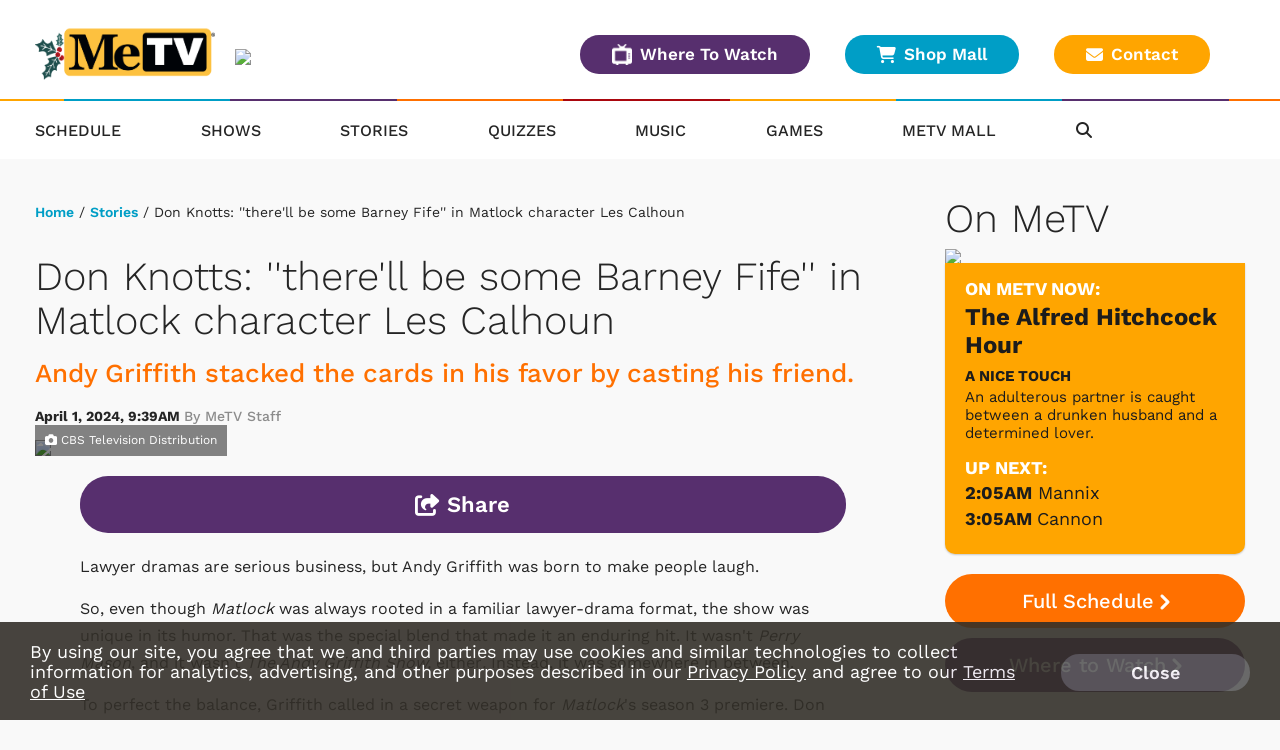

--- FILE ---
content_type: text/html; charset=UTF-8
request_url: https://www.metv.com/stories/don-knotts-therell-be-some-barney-fife-in-matlock-character-les-calhoun
body_size: 19799
content:
<!doctype html>
    <html lang="en"><head>

                <link href="https://cdnjs.cloudflare.com" rel="preconnect">
        <link href="https://cdnmetv.metv.com" rel="preconnect">

        <!-- Fonts -->
        <link href="/fonts/work_sans.css?1" rel="stylesheet" type="text/css">
        <link href="/fonts/open_sans.css?v1" rel="stylesheet" type="text/css">
        <link href="/fonts/archivo_black.css?v1" rel="stylesheet" type="text/css">

        <link rel="stylesheet" href="https://use.typekit.net/ofe1eno.css">

        <base href="//www.metv.com/">
        <meta charset="UTF-8">
        <meta name="viewport" content="width=device-width, initial-scale=1.0, maximum-scale=1.0, user-scalable=no" />
        <title>Don Knotts: ''there'll be some Barney Fife'' in Matlock character Les Calhoun</title>
        <meta name="keywords" content="MeTV, classic, TV, television, broadcast, show, watch, westerns, andy griffith, the brady bunch, mash, m*a*s*h, carol burnett, dick van dyke, columbo, green acres, flintstones, star trek, svengoolie, wonder woman, charlie’s angels, hogan’s heroes, gilligan’s island, the three stooges, saved by the bell, lost in space, the twilight zone, memorable entertainment, nostalgia, drama, comedy, retro, network, antenna, cord cutter">
        <meta name="description" content="Andy Griffith stacked the cards in his favor by casting his friend.">
                        <meta name="og:title" property="og:title" content="Don Knotts: ''there'll be some Barney Fife'' in Matlock character Les Calhoun"/>
		<meta name="og:description" property="og:description" content="Andy Griffith stacked the cards in his favor by casting his friend."/>
		<meta name="og:type" property="og:type" content="website"/>
		<meta name="og:url" property="og:url" content="https://www.metv.com/stories/don-knotts-therell-be-some-barney-fife-in-matlock-character-les-calhoun"/>
		<meta name="og:image" property="og:image" content="https://cdnmetv.metv.com/nGKk9-1711980492-5639-blog-Don%20Knotts%20Les%20Calhoun.png"/>
		<link rel="image_src" href="https://cdnmetv.metv.com/nGKk9-1711980492-5639-blog-Don%20Knotts%20Les%20Calhoun.png" />
		<meta name="og:site_name" property="og:site_name" content="Me-TV Network"/>
		<meta property="fb:admins" content="567665230"/>
        <meta property="fb:app_id" content="424455911043606" />
                                    

                <!-- Twitter Card data -->
        <meta name="twitter:card" content="summary_large_image">
        <meta name="twitter:title" content="Don Knotts: &#039;&#039;there&#039;ll be some Barney Fife&#039;&#039; in Matlock character Les Calhoun">
        <meta name="twitter:description" content="Andy Griffith stacked the cards in his favor by casting his friend."> <!-- 200 characters or less -->
        <!-- Twitter summary card with large image must be at least 280x150px -->
        <meta name="twitter:image:src" content="https://cdnmetv.metv.com/nGKk9-1711980492-5639-blog-Don%20Knotts%20Les%20Calhoun.png">
        
        <link rel="stylesheet" href="/css/style.css?v113.830" media="screen">
        <!--
        <link rel="stylesheet" href="https://metvnetwork-resources.s3.amazonaws.com/all_style.gz.css" media="screen" />
-->

        <link rel="stylesheet" href="https://cdnjs.cloudflare.com/ajax/libs/font-awesome/6.4.2/css/all.min.css" crossorigin="anonymous">
        <!-- <link href="/css/rrssb.css" rel="stylesheet" type="text/css"> -->
        <link rel="stylesheet" href="/css/jquery-ui-1.10.3.custom.min.css" media="screen" />
                
            <link href="/js/videojs7/video-js.css?v9.17" rel="stylesheet">
            <link rel="stylesheet" href="/js/videojs7/videojs.ads.css?v9.16" />
            <link rel="stylesheet" href="/js/videojs7/videojs.ima.css?v9.16" />
            <!--
            <link href="https://cdnjs.cloudflare.com/ajax/libs/videojs-contrib-ads/6.9.0/videojs.ads.css" rel="stylesheet">
            <link href="https://cdnjs.cloudflare.com/ajax/libs/videojs-ima/2.0.1/videojs.ima.css" rel="stylesheet">            
            -->
            <link href="/css/video_player.css?ver=3.8" rel="stylesheet">
            <script src="/js/imagesLoaded.js"></script>
                
        <script src="https://code.jquery.com/jquery-3.6.1.min.js" integrity="sha256-o88AwQnZB+VDvE9tvIXrMQaPlFFSUTR+nldQm1LuPXQ=" crossorigin="anonymous"></script>
                <script src="/js/jquery-ui.min.js"></script>
        <script src="/js/jquery.sticky.js?version=2.9"></script>
        <script src="/js/jquery.sticky-kit.min.js"></script>
                <script src="/js/imagesLoaded.js"></script>
        <script src="/js/masonry.pkgd.min.js"></script>
                
        <script src="/js/jquery.bxslider.min.js?v2"></script>

        <link rel="stylesheet" href="/css/owl_carousel.css">
        <link rel="stylesheet" href="/css/owl_theme.css">

        
        <link rel="stylesheet" href="/css/animate.css">
        <script src="/js/owl.carousel.min.js"></script>
        <script src="/js/jquery.colorbox-min.js"></script>
		<script type="text/javascript" src="/js/rrssb.min.js"></script>
                <script type="text/javascript" src="/js/memail_modal.js?v=1"></script>
        
        <script src="/js/reconnecting-websocket.min.js"></script>

        <script src="/js/toggleswitch/on-off-switch.js?x"></script>
        <script src="/js/toggleswitch/on-off-switch-onload.js?y"></script>
        <link rel="stylesheet" href="/js/toggleswitch/on-off-switch.css">

        <!-- smart app banners -->
        <link rel="stylesheet" href="/js/smart-app-banner.css" />
        <link rel="apple-touch-icon" href="/images/icons/ios-icon.jpg">
        <link rel="android-touch-icon" href="/images/icons/android-icon.png" />
        <meta name="apple-itunes-app" content="app-id=1079958817">
        <meta name="google-play-app" content="app-id=com.metv.metvandroid">
                        <script>
            var WEBVIEW = WEBVIEW || {};
            WEBVIEW.is_webview = false;
            WEBVIEW.log_stats = function(){
            
            };
            WEBVIEW.full_url = 'https://www.metv.com/';
            WEBVIEW.only_content = false;
            WEBVIEW.access_token = '';
            WEBVIEW.market_id = '64';
            WEBVIEW.app_location_enabled = false;
            WEBVIEW.version = 1;            
            var WCS = WCS || {};
            WCS.isHomepage = false;
            WCS.is_svengoolie = false;            
            WCS.CAPTCHA_SITE_KEY = '6Lee4v4SAAAAAMqR4dJGfD5PpNut-pwf12qezPdZ';
            var WVM = WVM || {};
        </script>
        <script src="/js/scripts.js?version=4.27"></script>
        <script src="/js/viewability.js?version=3.6"></script>
        <script src="/js/scripts_extra.js?version=4.621"></script>
 
         <!-- DFP/Google Ads / Prebid / Wallpaper INITIALIZE -->
                 
        
<link rel="stylesheet" href="/css/twemoji-awesome.css?version=2.0" />

    <script type="text/javascript" src="/js/dynamic_recaptcha.js?1.0"></script>
        
    <style>
        .user-login{
            word-break: keep-all !important;
        }
        .local-url{
            padding-top: 10px;
            display: inline-block;
        }        
    </style>     
    </head>
    <body class="metv verymerry-active" >
    	

        <!-- Visitors Block -->
                <!-- end visitors block -->
        
                                            <header>
                
                <div class="header-outer-container lg-col-wrapper-no-space clearfix">
                                        
                                                                                    <!-- NEW USER WELCOME PACKAGE GOES HERE  -->
                                                                         

                    <div class="header-row-wrapper">
                        <div class="header-logo-container">
                            <span class="header-nav-menu-tab"><i class="fa fa-bars"></i></span>
                                                            <a href="/"><img class="logo" src="/images/verymerry/metv_logo_merry.png"></a>                            
                                                        <div class="header-location-affiliates desktop-only">
                                                                <img src="https://cdnmetv.metv.com/metvlogos/8F9NJ-1554744632-64-markets-wmur_web_dark.png" width="290" height="40">
                                                            </div>
                        </div>
                         <div class="header-buttons mobile-only">
                            <a class="btn-primary btn-small orange" href="/schedule/">Full Schedule
                            </a>
                            <a class="btn-primary btn-small purple" href="/wheretowatch/">Where To Watch
                            </a>
                            <a class="contact btn-primary btn-small yellow" href="/contact"><i class="fas fa-envelope"></i>Contact
                            </a>
                        </div>
                        <div class="header-buttons desktop-only">
                            <a class="btn-primary btn-small purple" href="/wheretowatch/"><img src="/images/television_icon.png">Where To Watch
                            </a>
                            <a class="btn-primary btn-small blue" href="https://metvmall.com/" target="_blank"><i class="fas fa-shopping-cart"></i>Shop Mall
                            </a>
                            <a class="contact btn-primary btn-small yellow" href="/contact"><i class="fas fa-envelope"></i>Contact
                            </a>
                        </div>
                                            </div>
                </div>
                <nav class="header-nav sticky">
                    <div class="rainbow-border-container non-sticky">
                        <div class="rainbow-border"></div>
                    </div>
                    <div class="lg-col-wrapper clearfix">
                        <span class="header-nav-menu-tab bottom"><i class="fa fa-bars"></i></span>
                                            	<a href="/" title="MeTV"><img class="logo-resp" src="/images/verymerry/metv_logo_merry.png" width="125" height="40"></a>
                                                                        <ul class="clearfix">
                            <li>
                                <a href="/schedule/">Schedule</a>
                            </li>
                            <li>
                                <a href="/shows/">Shows</a>
                            </li>
                            <li>
                                <a href="/stories/">Stories</a>
                            </li>
                            <li>
                                <a href="/quiz/">Quizzes</a>
                            </li>
                                                        <li>
                                                                    <a href="https://metv.fm/live?marketid=64"  target="_blank" rel="noopener">
                                                                    Music</a>
                            </li>
                            <li>
                                <a href="https://metv.arkadiumarena.com">Games</a>
                            </li>
                            <li>
                                <a href="https://metvmall.com?ref=metvnav" rel="noopener" target="_blank">MeTV Mall</a>
                            </li>
                            <div class="mobile-only">
                             <li>
                                <a href="/wheretowatch/affiliate/506">Where To Watch</a>
                            </li>
                            </div>
                            <div class="mobile-only">
                            <li>
                                <a href="/about-us/">About</a>
                            </li>
                            <li>
                                <a href="/contact/">Contact</a>
                            </li>
                            <li>
                                <a href="/advertise/">Advertise</a>
                            </li>
                            <li>
                                <a href="/privacy-policy/">Privacy Policy</a>
                            </li>
                            <li>
                                <a href="/terms-of-use/">Terms of Use</a>
                            </li>
                                                                                    <li>
                                <a href="/do-not-sell-my-information">Do Not Sell Or Share My Information</a>
                            </li>
                                                                                    </div>
                            <div class="header-nav-icons">
                                <li class="header-nav-search">
                                    <i class="fa fa-search"></i>
                                </li>
                                                            </div>
                            <div class="copyright mobile-only">&copy; 2025 Me-TV National Limited Partnership</div>
                            <div class="header-login-container bottom">
                                <div class="user-notifications">
                                </div>
                                                            </div>
                        </ul>
                    </div><!-- .lg-col-wrapper -->
                    <div class="rainbow-border-container sticky">
                        <div class="rainbow-border"></div>
                    </div>
                    <div class="search-bar closed">
                        <div class="lg-col-wrapper-no-space">
                            <form class="search-form clearfix" action="/search/" method="get" enctype="multipart/form-data">
                                <div class="search-bar-input-wrap">
                                    <input type="text" name="search_term" value="Search..." placeholder="Search...">
                                </div>
                                <button type="submit" name="submit"><i class="fa fa-chevron-right"></i></button>
                            </form>
                        </div>
                    </div>
                </nav>
            </div><!-- .header-wrapper -->        
            <div class="alert-container"></div>
                            <div class="content-now-next-section mobile-only" >
        <h1>On MeTV</h1>
        <div class="content-now-next-container">
            <div id="promo_player_mobile" class="content-now-promo">
                                <img id="scheduleImage" src="https://cdnmetv.metv.com/dYLoG-1594153170-212-show-300X165_0002_alfred-hitchcock-hour.jpg">
            </div>
            <!-- On Now new module -->
            <div class="content-now-next">
                <div class="content-now-next-inner inner-box-stacking-bottom">
                    <div class="content-next-heading">On MeTV Now:</div>
                    <div class="content-now-title">
                        The Alfred Hitchcock Hour                    </div>
                        <span class="content-now-subheading">A Nice Touch                    </span>
                        <p class="content-now-description desktop-only">An adulterous partner is caught between a drunken husband and a determined lover.</p>
                    <div class="content-next-heading">Up Next:</div>
                    <div class="content-next-schedule">
                        <span class="content-next-time"> 2:05AM</span>
                                                <a href="shows/mannix">
                            Mannix
                        </a>
                                                </span>
                    </div>
                    <div class="content-next-schedule up-next-second">
                        <span class="content-next-time"> 3:05AM
                        </span>
                        <span class="content-next-title">
                                                                                            <a href="shows/cannon">
                                Cannon
                                </a>
                                                    </span>
                    </div>
                </div>
            </div>
        </div>
        <div class="sidebar-buttons inline-mobile-buttons desktop-only">
            <a class="btn-primary orange" href="/schedule/">Full Schedule<i class="fa fa-chevron-right" aria-hidden="true"></i></a>
            <a class="btn-primary purple" href="/wheretowatch/affiliate/506">Where to Watch<i class="fa fa-chevron-right" aria-hidden="true"></i></a>
        </div>
    </div>
   
                        <style>
.market-alert-container {
	background-color: #a20000;  
	background-position: 50%;
	text-align: center;
}

.market-alert-container .market-alert-text {
	display: flex;
	flex-direction: column;
	color: white;
	font-size: 2.1rem;
	line-height: 2.5rem;
	width: 94%;
	margin: 0 auto;
	letter-spacing: 0.3px;
}

.market-alert-container .market-alert-text a {
	color: #ffffff;
	font-weight: bold;
}

.market-alert-container .md-col-wrapper, .market-alert-container .lg-col-wrapper {
    padding: 1rem 2rem;
    margin-bottom: 10px;
}

.market-alert-text p {
	margin: 1.5rem 0 1.5rem;
}

i.market-alert-close {
	color: white;
	cursor: pointer;
	position: relative;
	font-size: 2rem;
	padding: 0.2rem 0.45rem;
	float: right;
	top: 1rem;
	right: 1rem;
}

i.market-alert-close:hover,
i.market-alert-close:focus {
	color: black;
}

.market-alert-container	.btn-primary {
	display: inline-block;
	font-size: 1.6rem;
	text-transform: uppercase;
	padding: 1.1rem 5.7rem;
}

.lg-col-wrapper .market-alert-container {
	margin: -3rem 0 5rem;
}

.btn-primary.text-brand-black, .form-wrap input[type="submit"].text-brand-black, .form-wrap button.text-brand-black {
    color: #252525;
}
.btn-primary.white, .form-wrap input[type="submit"].white, .form-wrap button.white {
    background-color: #fff;
}
.btn-primary, .form-wrap input[type="submit"], .form-wrap button {
    color: #fff;
    font-size: 2rem;
    font-weight: 600;
    text-decoration: none;
    text-align: center;
    border: 2px solid transparent;
    border-radius: 50px;
    white-space: nowrap;
    padding: 1.3rem 2.8rem;
    margin-bottom: 1rem;
    opacity: 1;
}

.btn-primary.inverted-white:hover, .form-wrap input[type="submit"].inverted-white:hover, .form-wrap button.inverted-white:hover {
    color: #fff;
    border: 2px solid #fff;
    -webkit-filter: none;
    filter: none;
    background: transparent;
}

.btn-primary:hover, .form-wrap input[type="submit"]:hover, .form-wrap button:hover, .btn-primary:focus, .form-wrap input[type="submit"]:focus, .form-wrap button:focus, .btn-primary:active, .form-wrap input[type="submit"]:active, .form-wrap button:active {
    -webkit-filter: brightness(115%);
    filter: brightness(115%);
    text-decoration: none;
}

@media screen and (max-width: 900px) {
	.market-alert-container .rescan-alert-text {
		font-size: 2rem;
	}
}
</style>

<script>
    $(document).ready(function(){
        $('.market-alert-close').on('click', function(e){
            if(e.target) targ = e.target;
            else if (e.srcElement) targ = e.srcElement;
            if(targ.nodeType==3) targ = targ.parentNode;

            var alt_box = $(targ.parentNode);

            alt_box.fadeOut();

        });        
    });
</script>


        </header>        
              

        
                                
        <div class="lg-col-wrapper clearfix">
        
    
<!-- this is the script to log the click events for the metv_middle ad spot. it also controls the banner image rotation -->
<script>
    $(document).ready(function() {
        //console.log('MIDDLE AD SHOWCASE SCRIPT')
        var MIDDLE_SC = MIDDLE_SC || {};
        MIDDLE_SC.sendbeacon = function(action, nonInteraction, value, eventLabel) {
            //console.log('showcase test blahhh');
            var eventCategory = 'Showcase_ad';
            if (window.gtag) {
                gtag('event', action, {
                    'event_category': eventCategory,
                    'event_label': eventLabel,
                    'value': value,
                    'non_interaction': nonInteraction
                });
            }
        };

        function logAdClick(href) {
            // Extract the last part of the URL (after the last '/')
            var urlPart = href.substr(href.lastIndexOf('/') + 1);

            // If there is a '?' character in the URL part, exclude everything after it
            var questionMarkPos = urlPart.indexOf('?');
            if (questionMarkPos !== -1) {
                urlPart = urlPart.substr(0, questionMarkPos);
            }

            // Form the event name
            var eventName = "MiddleAd_Click_" + urlPart;

            MIDDLE_SC.sendbeacon(eventName, true, 1, 'banner_ad_click');
        }

        $('.middle-ad-banner a').on('click', function() {
            logAdClick($(this).attr('href'));
        });

        $('.footer-ad-inner a').on('click', function() {
            logAdClick($(this).attr('href'));
        });

        $('.side-ad a').on('click', function() {
            if ($(this).closest('#metv_float-sticky-wrapper').length) {
                // If it's inside the specified ID, ignore this click and return
                return;
            }
            logAdClick($(this).attr('href'));
        });

    });
</script>

<div class="main-content content-wrap">
    <div id="meMailScrollHeight">
                <!-- it doesn't make sense to have navigation in app that opens new web browser when clicked -->
        <div class="breadcrumb">
            <a href="/">Home</a> 
/ <a href="/stories/">Stories</a>  
/ Don Knotts: ''there'll be some Barney Fife'' in Matlock character Les Calhoun 
        </div>
                <div class="story-wrapper-outer">
            <div class="story-headings">
                <h1>Don Knotts: ''there'll be some Barney Fife'' in Matlock character Les Calhoun</h1>
                                <h2>Andy Griffith stacked the cards in his favor by casting his friend.</h2>
                                <div class="story-byline">
                    April  1, 2024,  9:39AM
                    <span class="story-author">By&nbsp;MeTV Staff</span>
                </div>
            </div>

              
            <div class="content-header-graphic content-header-graphic-with-credit">
                <img src="https://cdnmetv.metv.com/nGKk9-1711980492-5639-blog-Don%20Knotts%20Les%20Calhoun.png" />
                                <div class="content-header-photo-credit">
                    <i class="fa fa-camera" aria-hidden="true"></i> CBS Television Distribution
                </div>
                            </div>
            
                        <div class="content-inner">
                                <div class="content-inner-main">
                    <div style="margin-bottom: 2rem;" id="floating-share"><a href="javascript:void(0);" class="btn-primary purple share-btn" style=" width: 100%;display: flex;justify-content: center; align-items: center; font-size: 2.2rem;"><i class="fa-solid fa-share-from-square"></i>&nbsp;Share</a></div>
                    <div id="story_body"><p>Lawyer dramas are serious business, but Andy Griffith was born to make people laugh. </p><p>So, even though <em>Matlock</em> was always rooted in a familiar lawyer-drama format, the show was unique in its humor. That was the special blend that made it an enduring hit. It wasn't <em>Perry Mason</em>, and it wasn't <em>The Andy Griffith Show,</em> either<em>. </em>Instead, it was somewhere in between.                 </p>
        <p>To perfect the balance, Griffith called in a secret weapon for <em>Matlock</em>'s season 3 premiere. Don Knotts was introduced as Ben Matlock's new next-door neighbor. Les Calhoun, the retired "King of Plastics", was embroiled in a murder scheme with two used car salesmen. He became a series regular, appearing in 17 episodes. </p><div class="content-row-item content-tunein-img">
	<a class="content-row-item-thumb" href="/shows/matlock"><img width="230" src="https://cdnmetv.metv.com/WKOjM-1594135912-162-show-300X165_0025_Matlock.jpg"></a>
	<div class="content-tunein-img-desc content-row-item-desc">
		<h2><a href="/shows/matlock">Watch Matlock on MeTV!</a></h2>
		<h4></h4>
		<h4>Weekdays at 10 AM</h4>
		<span class="content-tunein-line-asterisk">*available in most MeTV markets</span>
		<!-- <div>
	        <a class="add-favorites" data-show_id="162" data-show_url="matlock" data-show_name="Matlock">
	        	<i class="far fa-star"></i>&nbsp;Add to Favorites	        </a>
    	    <a class="show-reminder" data-show_id="162" data-house_num="MATLCK9004" data-timeslots="*MATLCK90022|Mon,Tue,Wed,Thu,Fri 10:00am"
            data-schedule_id="" data-remindtype="episode" data-title="Matlock">
            <i class="far fa-calendar-plus" aria-hidden="true"></i>&nbsp;Remind Me
            </a>
	   	</div> -->
	</div>
</div>
<p>An October 1988 edition of the <em>Orlando Sentinel</em> includes reports of an NBC news conference announcing Knotts' debut on <em>Matlock</em>.</p><p>"Don Knotts is the best comic actor I ever met, and I play straight for him better than any man in the business," said Griffith. </p><p>"I can't live without comedy. This show will always be what it is — a courtroom mystery — but what's important to me is what happens along the way. When we can get something offbeat, that appeals to me."</p><p>By '88, Knotts was already an "offbeat" legend.</p><p>"Playing Barney Fife is the most fun I ever had with a character," said Knotts.                 </p>
        <p>"Barney Fife was tailored to Don Knotts and this guy Calhoun will be tailored to the same guy. There'll be some Barney Fife in him, but he'll be 30 years older."</p><p><br></p><p><br></p><p><br></p></div>
                    <div id="floating-share-final-position"></div>

                
                
                    <div class="content-tags-inner">
                        <p>Tags:</p>
                                                    <div class="content-tags">
                            <a href="/tag/andy-griffith">Andy Griffith</a><a href="/tag/don-knotts">Don Knotts</a><a href="/tag/matlock">Matlock</a>
                            </div>
                                            </div>
                </div>
            </div>
        </div>

                                    
        
                        <div class="content-related-wrap">
        <h1 class="section-title">Related</h1>
        <div class="content-grid">
                            <div class="content-grid-item content-grid-item-3">
                    <a  class="content-grid-item-thumb" href="/stories/don-knotts-expert-advice-on-how-to-deal-with-bullies">
                        <img src="https://cdnmetv.metv.com/jANiy-1730841921-6348-blog-don%20knotts%20bullies.png">
                    </a>
                    <div class="content-grid-item-desc">
                                                    <div class="content-tags">
                                <a href="/tag/the-andy-griffith-show">The Andy Griffith Show</a><a href="/tag/don-knotts">Don Knotts</a>
                            </div>
                                                <a  class="content-grid-item-title" href="/stories/don-knotts-expert-advice-on-how-to-deal-with-bullies">Don Knotts' expert advice on how to deal with bullies</a>
                    </div>
                </div>
                            <div class="content-grid-item content-grid-item-3">
                    <a  class="content-grid-item-thumb" href="/quiz/did-andy-griffith-say-these-lines-as-andy-taylor-or-matlock">
                        <img src="https://cdnmetv.metv.com/XMW6K-1675198154-3411-quiz-anygriffith1.png">
                    </a>
                    <div class="content-grid-item-desc">
                                                    <div class="content-tags">
                                <a href="/tag/andy-griffith">Andy Griffith</a><a href="/tag/the-andy-griffith-show">The Andy Griffith Show</a><a href="/tag/matlock">Matlock</a>
                            </div>
                                                <a  class="content-grid-item-title" href="/quiz/did-andy-griffith-say-these-lines-as-andy-taylor-or-matlock">Did Andy Griffith say these lines as Andy Taylor or Matlock?</a>
                    </div>
                </div>
                            <div class="content-grid-item content-grid-item-3">
                    <a  class="content-grid-item-thumb" href="/stories/andy-griffth-even-keeled-andy-taylor">
                        <img src="https://cdnmetv.metv.com/83bux-1696434022-4904-blog-Taylors%20at%20home.png">
                    </a>
                    <div class="content-grid-item-desc">
                                                    <div class="content-tags">
                                <a href="/tag/andy-griffth">Andy Griffth</a><a href="/tag/andy-griffith-show">Andy Griffith Show</a><a href="/tag/matlock">Matlock</a>
                            </div>
                                                <a  class="content-grid-item-title" href="/stories/andy-griffth-even-keeled-andy-taylor">Andy Griffith had trouble living up to the high standards of Andy Taylor</a>
                    </div>
                </div>
                    </div><!-- .content-grid -->
    </div><!-- .content-related-wrap -->
            
                    
<div class="tabbed-container">
    <div class="tabbed-inner">
                <span class="logo-callout"><a href="https://metvmall.com" target="_blank"><img src="/images/verymerry/metv_mall_merry_logo.png"></a></span>
                <a data-tab="content1" id="tab1" class="tab active" type="radio" name="tabs" checked><label for="tab1">Featured</label></a>
        <a data-tab="content2" id="tab2" class="tab" type="radio" name="tabs" checked><label for="tab2">Popular</label></a>
        <a data-tab="content3" id="tab3" class="tab" type="radio" name="tabs" checked><label for="tab3">Newest</label></a>

        <section id="content1" class="affinity_ad_unit active">
            <div class="owl-carousel owl-theme featured-mall-products">
                                    <div class="item position1">
                        <div class="store-product-item">
                            <a href="https://metvmall.com/products/chicago-christmas-2019-vinyl-chicago?utm_source=metv&utm_medium=affinity&utm_campaign=featured&utm_content=chicagochristmas2019vinylchicago"  target="_blank">
                                <img src="https://cdnmetv.metv.com/shopify_product_images/nlg2p-1762896250-3738565-2520190.jpg%3Fv%3D1678936277%3Fwidth%3D200%26height%3D200">
                                <div class="store-product-title">Chicago Christmas (2019) (Vinyl) - Chicago</div>
                            </a>
                            <div>$21.98</div>
                        </div>
                    </div>
                                    <div class="item position2">
                        <div class="store-product-item">
                            <a href="https://metvmall.com/products/victrola-vjb-127-nostalgic-countertop-jukebox-bluetooth-fm-built-in-speaker?utm_source=metv&utm_medium=affinity&utm_campaign=featured&utm_content=victrolavjb127nostalgiccountertopjukeboxbluetoothfmbuiltinspeaker"  target="_blank">
                                <img src="https://cdnmetv.metv.com/shopify_product_images/irILp-1739811257-3983582-2724310.jpg%3Fv%3D1737582510%3Fwidth%3D200%26height%3D200">
                                <div class="store-product-title">Victrola Nostalgic Countertop Jukebox Blue...</div>
                            </a>
                            <div>$149.99</div>
                        </div>
                    </div>
                                    <div class="item position3">
                        <div class="store-product-item">
                            <a href="https://metvmall.com/products/teenage-mutant-ninja-turtles-characters-ceramic-soup-mug-holds-24-ounces?utm_source=metv&utm_medium=affinity&utm_campaign=featured&utm_content=teenagemutantninjaturtlescharactersceramicsoupmugholds24ounces"  target="_blank">
                                <img src="https://cdnmetv.metv.com/shopify_product_images/CTYRX-1739811258-SVB-NT8424-C-1.jpg%3Fv%3D1730306889%3Fwidth%3D200%26height%3D200">
                                <div class="store-product-title">Teenage Mutant Ninja Turtles Characters Ce...</div>
                            </a>
                            <div>$24.99</div>
                        </div>
                    </div>
                                    <div class="item position4">
                        <div class="store-product-item">
                            <a href="https://metvmall.com/products/star-trek-the-original-series-waffle-weave-cotton-adult-robe-red-operations?utm_source=metv&utm_medium=affinity&utm_campaign=featured&utm_content=startrektheoriginalserieswaffleweavecottonadultroberedoperations"  target="_blank">
                                <img src="https://cdnmetv.metv.com/shopify_product_images/Lo92r-1741710072-RBF-13142-CA.jpg%3Fv%3D1684267483%3Fwidth%3D200%26height%3D200">
                                <div class="store-product-title">Star Trek: The Original Series Waffle-Weav...</div>
                            </a>
                            <div>$69.99</div>
                        </div>
                    </div>
                                    <div class="item position5">
                        <div class="store-product-item">
                            <a href="https://metvmall.com/products/the-golden-girls-quotes-45-x-60-inch-fleece-throw-blanket?utm_source=metv&utm_medium=affinity&utm_campaign=featured&utm_content=thegoldengirlsquotes45x60inchfleecethrowblanket"  target="_blank">
                                <img src="https://cdnmetv.metv.com/JFL-GG-BL-25392-CA_300x300.jpg">
                                <div class="store-product-title">Golden Girls Pop-Art Throw Blanket | Golde...</div>
                            </a>
                            <div>$35.99</div>
                        </div>
                    </div>
                                    <div class="item position6">
                        <div class="store-product-item">
                            <a href="https://metvmall.com/products/the-flash-the-flash-christmas-sweater?utm_source=metv&utm_medium=affinity&utm_campaign=featured&utm_content=theflashtheflashchristmassweater"  target="_blank">
                                <img src="https://cdnmetv.metv.com/shopify_product_images/HY1N3-1762896249-JLA770-AFTH.jpg%3Fv%3D1699991328%3Fwidth%3D200%26height%3D200">
                                <div class="store-product-title">The Flash - The Flash Ugly Christmas Sweater</div>
                            </a>
                            <div>$38.95</div>
                        </div>
                    </div>
                                    <div class="item position7">
                        <div class="store-product-item">
                            <a href="https://metvmall.com/products/looney-tunes-merry-tweety?utm_source=metv&utm_medium=affinity&utm_campaign=featured&utm_content=looneytunesmerrytweety"  target="_blank">
                                <img src="https://cdnmetv.metv.com/shopify_product_images/J6vmR-1744389609-LT204-AT.jpg%3Fv%3D1721921027%3Fwidth%3D200%26height%3D200">
                                <div class="store-product-title">Looney Tunes - Merry Tweety</div>
                            </a>
                            <div>$19.95</div>
                        </div>
                    </div>
                                    <div class="item position8">
                        <div class="store-product-item">
                            <a href="https://metvmall.com/products/betty-boop-close-up?utm_source=metv&utm_medium=affinity&utm_campaign=featured&utm_content=bettyboopcloseup"  target="_blank">
                                <img src="https://cdnmetv.metv.com/shopify_product_images/oHnTF-1751850592-BB293-AT.jpg%3Fv%3D1680123750%3Fwidth%3D200%26height%3D200">
                                <div class="store-product-title">Betty Boop - Close Up</div>
                            </a>
                            <div>$19.95</div>
                        </div>
                    </div>
                                    <div class="item position9">
                        <div class="store-product-item">
                            <a href="https://metvmall.com/products/munsters-hermans-head?utm_source=metv&utm_medium=affinity&utm_campaign=featured&utm_content=munstershermanshead"  target="_blank">
                                <img src="https://cdnmetv.metv.com/shopify_product_images/1nWla-1743785526-NBC523-AT.jpg%3Fv%3D1658515555%3Fwidth%3D200%26height%3D200">
                                <div class="store-product-title">Munsters - Herman's Head</div>
                            </a>
                            <div>$19.95</div>
                        </div>
                    </div>
                                    <div class="item position10">
                        <div class="store-product-item">
                            <a href="https://metvmall.com/products/jabberjaw-retro-swim?utm_source=metv&utm_medium=affinity&utm_campaign=featured&utm_content=jabberjawretroswim"  target="_blank">
                                <img src="https://cdnmetv.metv.com/shopify_product_images/23i7F-1755891190-HNB183-AT.jpg%3Fv%3D1714165578%3Fwidth%3D200%26height%3D200">
                                <div class="store-product-title">Jabberjaw - Retro Swim</div>
                            </a>
                            <div>$19.95</div>
                        </div>
                    </div>
                            </div>
            <div class="inner-flex-btn">
                <a class="btn-primary btn-small white text-brand-black inverted-white" href="https://metvmall.com/" target="_blank"><i class="fas fa-shopping-cart"></i>&nbsp;Shop Mall
                </a>
            </div>
        </section>
        <section id="content2" class="affinity_ad_unit">
            <div class="owl-carousel owl-theme popular-mall-products">
                                                                                                    
                                                            <div class="item position1">
                            <div class="store-product-item">
                                <a href="https://metvmall.com/products/svengoolie-5-piece-ornament-set?utm_source=metv&utm_medium=affinity&utm_campaign=bestselling&utm_content=svengoolie5pieceornamentset"  target="_blank">
                                    <img src="https://cdnmetv.metv.com/shopify_product_images/85zC4-1762006158-Svengoolie_Ornaments_v2_1080.jpg%3Fv%3D1761596600%3Fwidth%3D200%26height%3D200">
                                    <div class="store-product-title">Svengoolie® 5-Piece Ornament Set</div>
                                </a>
                                <div>$49.95</div>
                            </div>
                        </div>
                                                                    <div class="item position2">
                            <div class="store-product-item">
                                <a href="https://metvmall.com/products/svengoolie-pajama-pants?utm_source=metv&utm_medium=affinity&utm_campaign=bestselling&utm_content=svengooliepajamapants"  target="_blank">
                                    <img src="https://cdnmetv.metv.com/shopify_product_images/CpGfx-1757696634-svengoolie_pajama_pants_front.jpg%3Fv%3D1757431236%3Fwidth%3D200%26height%3D200">
                                    <div class="store-product-title">Svengoolie® Pajama Pants</div>
                                </a>
                                <div>$24.95</div>
                            </div>
                        </div>
                                                                    <div class="item position3">
                            <div class="store-product-item">
                                <a href="https://metvmall.com/products/svengoolie-t-shirt?utm_source=metv&utm_medium=affinity&utm_campaign=bestselling&utm_content=svengoolietshirt"  target="_blank">
                                    <img src="https://cdnmetv.metv.com/Svengoolie-Adult-Tshirt.jpg_300x300.jpg">
                                    <div class="store-product-title">Svengoolie® T-Shirt</div>
                                </a>
                                <div>$19.95</div>
                            </div>
                        </div>
                                                                    <div class="item position4">
                            <div class="store-product-item">
                                <a href="https://metvmall.com/products/svengoolie-syndicate-collectibles-3-75-inch-action-figure?utm_source=metv&utm_medium=affinity&utm_campaign=bestselling&utm_content=svengooliesyndicatecollectibles375inchactionfigure"  target="_blank">
                                    <img src="https://cdnmetv.metv.com/svengoolie-syndicate-collectibles-action-figure-in-package_300x300.png">
                                    <div class="store-product-title">Svengoolie® Syndicate Collectibles 3.75 In...</div>
                                </a>
                                <div>$19.99</div>
                            </div>
                        </div>
                                                                    <div class="item position5">
                            <div class="store-product-item">
                                <a href="https://metvmall.com/products/svengoolie-vintage-vault-1995-t-shirt?utm_source=metv&utm_medium=affinity&utm_campaign=bestselling&utm_content=svengoolievintagevault1995tshirt"  target="_blank">
                                    <img src="https://cdnmetv.metv.com/shopify_product_images/hpIbC-1760713218-unisex-oversized-garment-dyed-t-shirt-washed-black-front-68efb6f7dd6e4.jpg%3Fv%3D1760542909%3Fwidth%3D200%26height%3D200">
                                    <div class="store-product-title">Svengoolie® Vintage Vault 1995 T-Shirt</div>
                                </a>
                                <div>$24.95</div>
                            </div>
                        </div>
                                                                    <div class="item position6">
                            <div class="store-product-item">
                                <a href="https://metvmall.com/products/universal-monsters-monster-mash?utm_source=metv&utm_medium=affinity&utm_campaign=bestselling&utm_content=universalmonstersmonstermash"  target="_blank">
                                    <img src="https://cdnmetv.metv.com/shopify_product_images/1C6GS-1739824292-monster_mash_t-shirt_gray_universal_monsters.jpg%3Fv%3D1569263751%3Fwidth%3D200%26height%3D200">
                                    <div class="store-product-title">Universal Monsters - Monster Mash</div>
                                </a>
                                <div>$19.95</div>
                            </div>
                        </div>
                                                                    <div class="item position7">
                            <div class="store-product-item">
                                <a href="https://metvmall.com/products/three-stooges-wise-guys-4?utm_source=metv&utm_medium=affinity&utm_campaign=bestselling&utm_content=threestoogeswiseguys4"  target="_blank">
                                    <img src="https://cdnmetv.metv.com/shopify_product_images/yFsta-1740751835-TTS146-AL_1.jpg%3Fv%3D1673552206%3Fwidth%3D200%26height%3D200">
                                    <div class="store-product-title">Three Stooges - Wise Guys</div>
                                </a>
                                <div>$24.95</div>
                            </div>
                        </div>
                                                                    <div class="item position8">
                            <div class="store-product-item">
                                <a href="https://metvmall.com/products/a-christmas-story-leg-lamp-2-ounce-mini-shot-glasses-set-of-2?utm_source=metv&utm_medium=affinity&utm_campaign=bestselling&utm_content=achristmasstoryleglamp2ounceminishotglassessetof2"  target="_blank">
                                    <img src="https://cdnmetv.metv.com/shopify_product_images/4eAMD-1739823451-ICI-15679-CA.jpg%3Fv%3D1700604145%3Fwidth%3D200%26height%3D200">
                                    <div class="store-product-title">A Christmas Story Leg Lamp 2-Ounce Mini Sh...</div>
                                </a>
                                <div>$19.99</div>
                            </div>
                        </div>
                                                                    <div class="item position9">
                            <div class="store-product-item">
                                <a href="https://metvmall.com/products/svengoolie-2024-holiday-knit-sweater?utm_source=metv&utm_medium=affinity&utm_campaign=bestselling&utm_content=svengoolie2024holidayknitsweater"  target="_blank">
                                    <img src="https://cdnmetv.metv.com/shopify_product_images/5sXEU-1739823451-svengoolie_knit_sweater_2024_side.png%3Fv%3D1729783020%3Fwidth%3D200%26height%3D200">
                                    <div class="store-product-title">Svengoolie® 2024 Holiday Knit Sweater</div>
                                </a>
                                <div>$35.99</div>
                            </div>
                        </div>
                                                                    <div class="item position10">
                            <div class="store-product-item">
                                <a href="https://metvmall.com/products/twilight-zone-kanamit-s-diner?utm_source=metv&utm_medium=affinity&utm_campaign=bestselling&utm_content=twilightzonekanamitsdiner"  target="_blank">
                                    <img src="https://cdnmetv.metv.com/shopify_product_images/tODeS-1739816416-CBS1562-AT.jpg%3Fv%3D1476824568%3Fwidth%3D200%26height%3D200">
                                    <div class="store-product-title">Twilight Zone - Kanamit’s Diner</div>
                                </a>
                                <div>$19.95</div>
                            </div>
                        </div>
                                                                            
                            </div>
            <div class="inner-flex-btn">
                <a class="btn-primary btn-small white text-brand-black inverted-white" href="https://metvmall.com/" target="_blank"><i class="fas fa-shopping-cart"></i>&nbsp;Shop Mall
                </a>
            </div>
        </section>
        <section id="content3" class="affinity_ad_unit">
            <div class="owl-carousel owl-theme newest-mall-products">
                                    <div class="item position1">
                        <div class="store-product-item">
                            <a href="https://metvmall.com/products/day-of-the-dead-horde-of-dead?utm_source=metv&utm_medium=affinity&utm_campaign=recentlyadded&utm_content=dayofthedeadhordeofdead"  target="_blank">
                                <img src="https://cdnmetv.metv.com/shopify_product_images/fWsTJ-1763147335-DOD510.jpg%3Fv%3D1762985619%3Fwidth%3D200%26height%3D200">
                                <div class="store-product-title">Day of the Dead - Horde of Dead</div>
                            </a>
                            <div>$19.95</div>
                        </div>
                    </div>
                                    <div class="item position2">
                        <div class="store-product-item">
                            <a href="https://metvmall.com/products/dum-dums-worlds-best?utm_source=metv&utm_medium=affinity&utm_campaign=recentlyadded&utm_content=dumdumsworldsbest"  target="_blank">
                                <img src="https://cdnmetv.metv.com/shopify_product_images/BL9UQ-1761594250-DUM531.jpg%3Fv%3D1761585440%3Fwidth%3D200%26height%3D200">
                                <div class="store-product-title">Dum Dums - World's Best</div>
                            </a>
                            <div>$19.95</div>
                        </div>
                    </div>
                                    <div class="item position3">
                        <div class="store-product-item">
                            <a href="https://metvmall.com/products/bruce-lee-action?utm_source=metv&utm_medium=affinity&utm_campaign=recentlyadded&utm_content=bruceleeaction"  target="_blank">
                                <img src="https://cdnmetv.metv.com/shopify_product_images/7Hef8-1761588979-BL5251.jpg%3Fv%3D1761326961%3Fwidth%3D200%26height%3D200">
                                <div class="store-product-title">Bruce Lee - Action</div>
                            </a>
                            <div>$19.95</div>
                        </div>
                    </div>
                                    <div class="item position4">
                        <div class="store-product-item">
                            <a href="https://metvmall.com/products/killer-klowns-from-outer-space-big-head-klown?utm_source=metv&utm_medium=affinity&utm_campaign=recentlyadded&utm_content=killerklownsfromouterspacebigheadklown"  target="_blank">
                                <img src="https://cdnmetv.metv.com/shopify_product_images/G2iPa-1761587838-KIKL582.jpg%3Fv%3D1761168452%3Fwidth%3D200%26height%3D200">
                                <div class="store-product-title">Killer Klowns From Outer Space - Big Head ...</div>
                            </a>
                            <div>$19.95</div>
                        </div>
                    </div>
                                    <div class="item position5">
                        <div class="store-product-item">
                            <a href="https://metvmall.com/products/jaws-da-dum-da-dum-cartoon?utm_source=metv&utm_medium=affinity&utm_campaign=recentlyadded&utm_content=jawsdadumdadumcartoon"  target="_blank">
                                <img src="https://cdnmetv.metv.com/shopify_product_images/4T6ld-1764140113-JAW5569.jpg%3Fv%3D1761168308%3Fwidth%3D200%26height%3D200">
                                <div class="store-product-title">Jaws - Da-Dum Da-Dum Cartoon</div>
                            </a>
                            <div>$19.95</div>
                        </div>
                    </div>
                                    <div class="item position6">
                        <div class="store-product-item">
                            <a href="https://metvmall.com/products/jaws-watercolor-1?utm_source=metv&utm_medium=affinity&utm_campaign=recentlyadded&utm_content=jawswatercolor1"  target="_blank">
                                <img src="https://cdnmetv.metv.com/shopify_product_images/QcVoP-1764140113-JAW5568.jpg%3Fv%3D1761168209%3Fwidth%3D200%26height%3D200">
                                <div class="store-product-title">Jaws - Watercolor</div>
                            </a>
                            <div>$19.95</div>
                        </div>
                    </div>
                                    <div class="item position7">
                        <div class="store-product-item">
                            <a href="https://metvmall.com/products/halloween-full-moon?utm_source=metv&utm_medium=affinity&utm_campaign=recentlyadded&utm_content=halloweenfullmoon"  target="_blank">
                                <img src="https://cdnmetv.metv.com/shopify_product_images/XZ8fy-1761592338-HAL5214.jpg%3Fv%3D1761165852%3Fwidth%3D200%26height%3D200">
                                <div class="store-product-title">Halloween - Full Moon</div>
                            </a>
                            <div>$19.95</div>
                        </div>
                    </div>
                                    <div class="item position8">
                        <div class="store-product-item">
                            <a href="https://metvmall.com/products/village-people-live-and-sleazy?utm_source=metv&utm_medium=affinity&utm_campaign=recentlyadded&utm_content=villagepeopleliveandsleazy"  target="_blank">
                                <img src="https://cdnmetv.metv.com/shopify_product_images/NGrzf-1761588223-VLP502.jpg%3Fv%3D1761164571%3Fwidth%3D200%26height%3D200">
                                <div class="store-product-title">Village People - Live and Sleazy</div>
                            </a>
                            <div>$19.95</div>
                        </div>
                    </div>
                                    <div class="item position9">
                        <div class="store-product-item">
                            <a href="https://metvmall.com/products/steppenwolf-magic-carpet-ride?utm_source=metv&utm_medium=affinity&utm_campaign=recentlyadded&utm_content=steppenwolfmagiccarpetride"  target="_blank">
                                <img src="https://cdnmetv.metv.com/shopify_product_images/f9wPh-1764140114-SPW503.jpg%3Fv%3D1761159427%3Fwidth%3D200%26height%3D200">
                                <div class="store-product-title">Steppenwolf - Magic Carpet Ride</div>
                            </a>
                            <div>$19.95</div>
                        </div>
                    </div>
                                    <div class="item position10">
                        <div class="store-product-item">
                            <a href="https://metvmall.com/products/teenage-mutant-ninja-turtles-shredder-stainless-steel-cheese-grater?utm_source=metv&utm_medium=affinity&utm_campaign=recentlyadded&utm_content=teenagemutantninjaturtlesshredderstainlesssteelcheesegrater"  target="_blank">
                                <img src="https://cdnmetv.metv.com/shopify_product_images/5rJu8-1764140114-SRE-CHES-TMNT-SHDR-CAB.jpg%3Fv%3D1760650263%3Fwidth%3D200%26height%3D200">
                                <div class="store-product-title">Teenage Mutant Ninja Turtles Cheese Grater...</div>
                            </a>
                            <div>$25.99</div>
                        </div>
                    </div>
                            </div>
             <div class="inner-flex-btn">
                <a data-key="mall" data-type="mall" data-fullurl="https://metvmall.com/" data-itemurl="/" data-services="" 
                   class="btn-primary btn-small white text-brand-black inverted-white" href="https://metvmall.com/" target="_blank"><i class="fas fa-shopping-cart"></i>&nbsp;Shop Mall
                </a>
            </div>
        </section>
    </div>
</div>


<script>
    $(document).ready(function() {
        var AFFINITY_BLOCK = AFFINITY_BLOCK || {};
        AFFINITY_BLOCK.sendbeacon = function(action, nonInteraction, value, eventLabel) {
            var eventCategory = 'affinity_unit';
            if (window.gtag) {
                gtag('event', action, {
                    'event_category': eventCategory,
                    'event_label': eventLabel,
                    'value': value,
                    'non_interaction': nonInteraction
                });
            }
        };

        var AffinityCollectionTitle = "Featured";
        if (AffinityCollectionTitle == "Featured"){
            var collection_type = "Default";            
        } else {
            var collection_type = AffinityCollectionTitle;
        }
        //console.log(collection_type + " AFFINITY UNIT LOAD");
        AFFINITY_BLOCK.sendbeacon('Aff_' + collection_type + '_load', true, 1, 'Affinity_load');

        function checkVisibility() {
            const element = document.querySelector('.affinity_ad_unit');

            if (element) {
                const rect = element.getBoundingClientRect();
                const windowHeight = (window.innerHeight || document.documentElement.clientHeight);

                // Check if the element is within the viewport
                if (rect.top <= windowHeight && rect.bottom >= 0) {
                //console.log(collection_type + " AFFINITY UNIT VIEW");
                AFFINITY_BLOCK.sendbeacon('Aff_' + collection_type + '_View', true, 1, 'Affinity');
                // Remove the scroll event listener once we've found the element
                window.removeEventListener('scroll', checkVisibility);
                }
            } else {
                //console.log('Element with classname affinity_ad_unit not found');
            }
        }

        // Attach the scroll event listener
        window.addEventListener('scroll', checkVisibility);

        // Run the check once in case the element is already visible
        checkVisibility();

        $('.affinity_ad_unit a').on('click', function(e) {

            // Get the href of the clicked item
            var href = $(this).attr('href');

            // Split the href by '/' and get the last segment
            var lastSegment = href.split('/').pop();

            // Get the class of the closest .item
            var itemClass = $(this).closest('.item').attr('class');

            // Use a regular expression to extract the position number from the class name
            var positionMatch = itemClass.match(/position(\d+)/);
            var positionNumber = positionMatch ? positionMatch[1] : 'N/A';

            // console.log('Last segment of URL:', lastSegment);
            // console.log('Position number:', positionNumber);
            // console.log(positionNumber + '_' + lastSegment);

            AFFINITY_BLOCK.sendbeacon('Aff_C' + positionNumber + '_' + lastSegment, true, 1, 'Affinity');
        });
        // Log next button click
        $('.affinity_ad_unit .owl-next').on('click', function() {
            //console.log('Next button clicked');
            AFFINITY_BLOCK.sendbeacon('Aff_C_Next', true, 1, 'Affinity');
        });

        // Log previous button click
        $('.affinity_ad_unit .owl-prev').on('click', function() {
            //console.log('Previous button clicked');
            AFFINITY_BLOCK.sendbeacon('Aff_C_Prev', true, 1, 'Affinity');
        });
    });
</script>

         <!-- end of TABBED SECTION -->

                        <div class="content-related-wrap">
        <h1 class="section-title">Nostalgia</h1>
        <div class="content-grid">
                            <div class="content-grid-item content-grid-item-3">
                    <a  class="content-grid-item-thumb" href="/quiz/the-ultimate-christmas-story-quiz">
                        <img src="https://cdnmetv.metv.com/JEo6U-1701873916-3943-quiz-christmas_story_quiz.png">
                    </a>
                    <div class="content-grid-item-desc">
                        <a  class="content-grid-item-title" href="/quiz/the-ultimate-christmas-story-quiz">The Ultimate Christmas Story Quiz!</a>
                    </div>                      
                </div>                  
                            <div class="content-grid-item content-grid-item-3">
                    <a  class="content-grid-item-thumb" href="/quiz/how-well-do-you-know-the-bing-crosby-movie-white-christmas">
                        <img src="https://cdnmetv.metv.com/FhbZ0-1702933655-3961-quiz-whitechristmas_header.jpg">
                    </a>
                    <div class="content-grid-item-desc">
                        <a  class="content-grid-item-title" href="/quiz/how-well-do-you-know-the-bing-crosby-movie-white-christmas">How well do you know the Bing Crosby movie, White Christmas?</a>
                    </div>                      
                </div>                  
                            <div class="content-grid-item content-grid-item-3">
                    <a  class="content-grid-item-thumb" href="/quiz/take-this-christmas-cookie-quiz-and-well-tell-you-if-youre-naughty-or-nice">
                        <img src="https://cdnmetv.metv.com/e3jCW-1765315772-5653-quiz-christmas_cookie_yes.png">
                    </a>
                    <div class="content-grid-item-desc">
                        <a  class="content-grid-item-title" href="/quiz/take-this-christmas-cookie-quiz-and-well-tell-you-if-youre-naughty-or-nice">Take this Christmas cookie quiz and we'll tell you if you're naughty or nice</a>
                    </div>                      
                </div>                  
                    </div><!-- .content-grid -->
    </div><!-- .content-nostalgia-wrap -->
                                
            </div> <!-- end meMailScrollHeight -->
                  

          
</div><!-- #main-content -->



            <aside>
                <ul>
                    <li>
                        <div class="content-now-next-section now-title-small desktop-only">
                                                        <h1>On MeTV</h1>
                            <div class="content-now-next-container">
                                <div id="promo_player_desktop" class="content-now-promo">
                                               
                                                                            <img src="https://cdnmetv.metv.com/dYLoG-1594153170-212-show-300X165_0002_alfred-hitchcock-hour.jpg">
                                                                    </div>
                                <!-- On Now new module -->
                                <div class="content-now-next">
                                    <div class="content-now-next-inner inner-box-stacking-bottom">
                                        <div class="content-next-heading">On MeTV Now:</div>
                                        <div class="content-now-title">
                                            The Alfred Hitchcock Hour                                        </div>
                                            <span class="content-now-subheading">A Nice Touch                                        </span>
                                            <p class="content-now-description desktop-only">An adulterous partner is caught between a drunken husband and a determined lover.</p>
                                        <div class="content-next-heading">Up Next:</div>
                                        <div class="content-next-schedule">
                                            <span class="content-next-time"> 2:05AM</span>
                                                                                        <a href="shows/mannix">
                                                Mannix
                                            </a>
                                                                                        </span>
                                        </div>
                                        <div class="content-next-schedule up-next-second">
                                            <span class="content-next-time"> 3:05AM
                                            </span>
                                            <span class="content-next-title">
                                                                                                                                                                                                            
                                                                                                                                                                                                                    
                                                    <a href="shows/cannon" target="_blank" rel="noopener">Cannon</a>

                                                                                            </span>

                                        </div>
                                    </div>
                                </div>
                            </div>
                                                        <div class="sidebar-buttons inline-mobile-buttons desktop-only">
                                <a class="btn-primary orange" href="/schedule/">Full Schedule<i class="fa fa-chevron-right" aria-hidden="true"></i></a>
                                <a class="btn-primary purple" href="/wheretowatch/affiliate/506">Where to Watch<i class="fa fa-chevron-right" aria-hidden="true"></i></a>
                            </div>
                        </div>
                    </li>
                     
                    <li>
                        <div class="content-bg-overflow beige-overflow content-box-primary">
                            <a class="content-grid-item-thumb" href="/very-merry">
                                <img src="/images/verymerry/very_merry_logo_2023.png">
                            </a>
                            <div class="main-container content-grid-item-desc">
                                    <h3><a href="/very-merry-schedule">Up Next On Very Merry</a></h3>
                                                                            <div class="up-next-date">Fri Dec 19th</div>
                                        <div class="up-next-show">Toon In With Me</div>
                                        <span class="up-next-episode slide-down-display">Trekkin' All 50: Holiday Edition &nbsp;<i class="fa fa-chevron-down"></i></span>
                                        <p class="slide-down-hidden"></p>
                                                                    <div class="inline-mobile-buttons center">
                                    <a class="btn-primary btn-small darkTeal" href="/very-merry-schedule"><i class="fas fa-calendar"></i>&nbsp;See Schedule</a>
                                </div>
                            </div>
                        </div>
                    </li>
                    
                    <li>
                                        </li>

                                                                    <li>
                            <div class="side-ad">
                                                            <a class="external-link" href="https://metvmall.com/collections/classic-television?utm_source=metv&utm_medium=referral&utm_campaign=middle&utm_content=tv" target="_blank"><img src="https://cdnmetv.metv.com/NAbd7-1765894672-39-middle_ad_unit-Classic%20TV%20Static%20Ads_300x250.png"></a>
                                                        </div>
                        </li>
                                            

                     <!-- else not homepage -->
                    
                                                <li>
                            
    <script type="text/javascript">
        var WCS = WCS || {};  
        if(!WCS.newsletterAdded){           
            $(document).ready(function(){            

                var NEWSLETTER_CLICK = false;
                var HP_NEWSLETTER_CLICK = false;
                var MODAL_NEWSLETTER_CLICK = false;
                var LP_NEWSLETTER_CLICK = false;
                var HEADTOHEAD_CLICK = false;
                var MEMADNESS_CLICK = false;
                var SIDE_NEWSLETTER_CLICK = false;
                var FOOT_NEWSLETTER_CLICK = false;

                //hacky - monitor clicks and typing on forms to choose where to say THANK YOU!!!!!!
                $('#modal-newsletter-form').on('keypress', function(event) {
                    MODAL_NEWSLETTER_CLICK = true;
                });
                $('#modal-newsletter-form').on('click', function(event) {
                    MODAL_NEWSLETTER_CLICK = true;
                });

                $('#memadness-newsletter-form').on('keypress', function(event) {
                    MEMADNESS_CLICK = true;
                });
                $('#memadness-newsletter-form').on('click', function(event) {
                    MEMADNESS_CLICK = true;
                });

                 $('#side-newsletter-form').on('keypress', function(event) {
                     console.log("side1");
                    SIDE_NEWSLETTER_CLICK = true;
                    FOOT_NEWSLETTER_CLICK = false;          
                });
                $('#side-newsletter-form').on('click', function(event) {
                     console.log("side2");                    
                    SIDE_NEWSLETTER_CLICK = true;
                    FOOT_NEWSLETTER_CLICK = false;                           
                });    

                 $('#foot-newsletter-form').on('keypress', function(event) {
                    FOOT_NEWSLETTER_CLICK = true;
                    SIDE_NEWSLETTER_CLICK = false;
                          
                     console.log("foot1");                                        
                });
                $('#foot-newsletter-form').on('click', function(event) {
                    FOOT_NEWSLETTER_CLICK = true;
                    SIDE_NEWSLETTER_CLICK = false;
                     console.log("foot2");                                                            
                });            

                $('#side-newsletter-form,#foot-newsletter-form,#modal-newsletter-form,#pickme-newsletter-form,#hth-newsletter-form,#memadness-newsletter-form').submit( function(e){
                    e.preventDefault();

                    var emailAddress = $('#side_newsletter_email').val();
                    if(HEADTOHEAD_CLICK){
                        emailAddress = $('#hth_newsletter_email').val();
                    }
                    else if(HP_NEWSLETTER_CLICK){
                        emailAddress = $('#hp_newsletter_email').val();
                    }
                    else if(MODAL_NEWSLETTER_CLICK){
                        emailAddress = $('#modal_newsletter_email').val();
                    }
                    else if(MEMADNESS_CLICK){
                        emailAddress = $('#memadness_newsletter_email').val();
                    }
                    else if(SIDE_NEWSLETTER_CLICK){
                        emailAddress = $('#side_newsletter_email').val();
                    }
                    else if(FOOT_NEWSLETTER_CLICK){
                        emailAddress = $('#foot_newsletter_email').val();
                    }                

                    if(emailAddress.length <= 2){
                        alert("Enter a valid email");
                        return false;
                    }
                    if(NEWSLETTER_CLICK){
                        return;
                    }
                    NEWSLETTER_CLICK = true;
                    $.ajax({
                        url: '/ajax/newsletter_signup/',
                        data: {
                            email: emailAddress
                        },
                        type: 'POST',
                        dataType: 'json',
                        success: function(data)
                        {
                            if(data.status == "success"){
                                
                                if(MEMADNESS_CLICK){
                                    $('.memadness-newsletter-signup').html('<span class="newsletter-thankyou">Thank you for signing up!</span>');
                                }     
                                else if(SIDE_NEWSLETTER_CLICK){
                                    $('.side-newsletter-wrap').html('<span class="side-newsletter-thankyou">Thank you for signing up!</span>');
                                }
                                else if(FOOT_NEWSLETTER_CLICK){                                
                                    $('.side-newsletter-wrap').html('<span class="side-newsletter-thankyou">Thank you for signing up!</span>');                                    
                                }                                     
                                else{
                                    $('.side-newsletter-wrap').html('<span class="side-newsletter-thankyou">Thank you for signing up!</span>');
                                    $('.content-newsletter-signup.newsletter-wrap').css('padding-left', '0');
                                }
                            }
                            else if(data.status == "failure"){
                                alert(data.msg);
                            }
                            NEWSLETTER_CLICK = false;
                        },
                        error : function(response)
                        {
                           //alert('Error');
                           console.log(response);
                        }
                    });

                });
                
            });
            WCS.newsletterAdded = true;
        }
		// open MeTV Music playter
		/*$('.metvmusic-listen-btn-side').click(function(e){
			e.preventDefault();
			window.open('/metvmusic/','metvmusic','resizable,height=582,width=756');
		});*/
    </script>

                        </li>
                        <li class="desktop-only">
                                
        
                        </li>
                                                <li>
                            <h3>Recent Stories</h3>
                            <div class="side-content">
                                                                <div class="side-content-story content-box-primary clearfix">
                                        <a class="side-content-item-thumb" href="/quiz/did-rob-reiner-direct-this-film">
                                            <img src="https://cdnmetv.metv.com/X0qhi-1765907874-5663-quiz-rob_reiner_quiz_hed.png">
                                        </a>
                                        <div class="content-grid-item-desc">
                                            <a href="/quiz/did-rob-reiner-direct-this-film">Did Rob Reiner direct this film?</a>
                                        </div>
                                    </div>
                                                                <div class="side-content-story content-box-primary clearfix">
                                        <a class="side-content-item-thumb" href="/stories/roger-corman-was-a-mentor-to-horror-directors-of-the-future">
                                            <img src="https://cdnmetv.metv.com/m5oU9-1766092369-7463-blog-roger%20corman%20mentor.png">
                                        </a>
                                        <div class="content-grid-item-desc">
                                            <a href="/stories/roger-corman-was-a-mentor-to-horror-directors-of-the-future">Roger Corman was a mentor to young horror directors</a>
                                        </div>
                                    </div>
                                                                <div class="side-content-story content-box-primary clearfix">
                                        <a class="side-content-item-thumb" href="/stories/m-a-s-hs-jamie-farr-had-no-shame-in-the-dress">
                                            <img src="https://cdnmetv.metv.com/EnAvK-1672342203-4284-blog-Jamie%20Farr%20Dress.jpg">
                                        </a>
                                        <div class="content-grid-item-desc">
                                            <a href="/stories/m-a-s-hs-jamie-farr-had-no-shame-in-the-dress">M*A*S*H's Jamie Farr had no shame in the dress</a>
                                        </div>
                                    </div>
                                                            </div>
                        </li>
                                                <li>
                            <h3>Nostalgia</h3>
                            <div class="side-content">
                                                                                                            <div class="side-content-story content-box-primary clearfix">
                                            <a class="side-content-item-thumb" href="/stories/spielbergs-anxiety-between-duel-and-jaws">
                                                <img src="https://cdnmetv.metv.com/Mtkxy-1739806559-6618-blog-Steven%20Spielberg.png">
                                            </a>
                                            <div class="content-grid-item-desc">
                                                <a href="/stories/spielbergs-anxiety-between-duel-and-jaws">Spielberg's anxiety between Duel and Jaws</a>
                                            </div>
                                        </div>
                                                                            <div class="side-content-story content-box-primary clearfix">
                                            <a class="side-content-item-thumb" href="/quiz/do-you-remember-which-john-hughes-film-these-songs-appeared-in">
                                                <img src="https://cdnmetv.metv.com/onfIv-1764880031-5647-quiz-john_hughes_hed.png">
                                            </a>
                                            <div class="content-grid-item-desc">
                                                <a href="/quiz/do-you-remember-which-john-hughes-film-these-songs-appeared-in">Do you remember which John Hughes film these songs appeared in?</a>
                                            </div>
                                        </div>
                                                                            <div class="side-content-story content-box-primary clearfix">
                                            <a class="side-content-item-thumb" href="/quiz/fill-in-the-blanks-christmas-songs">
                                                <img src="https://cdnmetv.metv.com/2nHdm-1764952738-3950-quiz-christmas_music_fill_in_the_blank.png">
                                            </a>
                                            <div class="content-grid-item-desc">
                                                <a href="/quiz/fill-in-the-blanks-christmas-songs">Fill in the Blanks: Christmas Songs!</a>
                                            </div>
                                        </div>
                                                                                                    <div class="inner-flex-btn">
                                    <a                                        class="btn-primary btn-small yellow text-brand-white inverted-yellow" href="https://www.metv.com/tag/nostalgia">More Nostalgia&nbsp;<i class="fa fa-chevron-right" aria-hidden="true"></i>
                                    </a>
                                </div>                                
                            </div>
                        </li>                        
                        

                                                                    <!-- END IF IS HOMEPAGE -->
                                            <li>
                            
<ul>
    <li>
        <footer>
            <img src="/images/metv-footer-white.png" class="metv-logo white" width="77" height="25">
            <img src="/images/metv-footer-logo.png" class="metv-logo" width="77" height="25">

        <a href="/about-us/">About</a><a href="/contact">Contact</a><a href="/advertise/">Advertise</a><a href="/privacy-policy/">Privacy Policy</a><a href="/terms-of-use/">Terms of Use</a>
                                        <a style="line-height: 18px;" href="/do-not-sell-my-information">Do Not Sell Or Share My Information</a>
                
    <script type="text/javascript">
        var WCS = WCS || {};  
        if(!WCS.newsletterAdded){           
            $(document).ready(function(){            

                var NEWSLETTER_CLICK = false;
                var HP_NEWSLETTER_CLICK = false;
                var MODAL_NEWSLETTER_CLICK = false;
                var LP_NEWSLETTER_CLICK = false;
                var HEADTOHEAD_CLICK = false;
                var MEMADNESS_CLICK = false;
                var SIDE_NEWSLETTER_CLICK = false;
                var FOOT_NEWSLETTER_CLICK = false;

                //hacky - monitor clicks and typing on forms to choose where to say THANK YOU!!!!!!
                $('#modal-newsletter-form').on('keypress', function(event) {
                    MODAL_NEWSLETTER_CLICK = true;
                });
                $('#modal-newsletter-form').on('click', function(event) {
                    MODAL_NEWSLETTER_CLICK = true;
                });

                $('#memadness-newsletter-form').on('keypress', function(event) {
                    MEMADNESS_CLICK = true;
                });
                $('#memadness-newsletter-form').on('click', function(event) {
                    MEMADNESS_CLICK = true;
                });

                 $('#side-newsletter-form').on('keypress', function(event) {
                     console.log("side1");
                    SIDE_NEWSLETTER_CLICK = true;
                    FOOT_NEWSLETTER_CLICK = false;          
                });
                $('#side-newsletter-form').on('click', function(event) {
                     console.log("side2");                    
                    SIDE_NEWSLETTER_CLICK = true;
                    FOOT_NEWSLETTER_CLICK = false;                           
                });    

                 $('#foot-newsletter-form').on('keypress', function(event) {
                    FOOT_NEWSLETTER_CLICK = true;
                    SIDE_NEWSLETTER_CLICK = false;
                          
                     console.log("foot1");                                        
                });
                $('#foot-newsletter-form').on('click', function(event) {
                    FOOT_NEWSLETTER_CLICK = true;
                    SIDE_NEWSLETTER_CLICK = false;
                     console.log("foot2");                                                            
                });            

                $('#side-newsletter-form,#foot-newsletter-form,#modal-newsletter-form,#pickme-newsletter-form,#hth-newsletter-form,#memadness-newsletter-form').submit( function(e){
                    e.preventDefault();

                    var emailAddress = $('#side_newsletter_email').val();
                    if(HEADTOHEAD_CLICK){
                        emailAddress = $('#hth_newsletter_email').val();
                    }
                    else if(HP_NEWSLETTER_CLICK){
                        emailAddress = $('#hp_newsletter_email').val();
                    }
                    else if(MODAL_NEWSLETTER_CLICK){
                        emailAddress = $('#modal_newsletter_email').val();
                    }
                    else if(MEMADNESS_CLICK){
                        emailAddress = $('#memadness_newsletter_email').val();
                    }
                    else if(SIDE_NEWSLETTER_CLICK){
                        emailAddress = $('#side_newsletter_email').val();
                    }
                    else if(FOOT_NEWSLETTER_CLICK){
                        emailAddress = $('#foot_newsletter_email').val();
                    }                

                    if(emailAddress.length <= 2){
                        alert("Enter a valid email");
                        return false;
                    }
                    if(NEWSLETTER_CLICK){
                        return;
                    }
                    NEWSLETTER_CLICK = true;
                    $.ajax({
                        url: '/ajax/newsletter_signup/',
                        data: {
                            email: emailAddress
                        },
                        type: 'POST',
                        dataType: 'json',
                        success: function(data)
                        {
                            if(data.status == "success"){
                                
                                if(MEMADNESS_CLICK){
                                    $('.memadness-newsletter-signup').html('<span class="newsletter-thankyou">Thank you for signing up!</span>');
                                }     
                                else if(SIDE_NEWSLETTER_CLICK){
                                    $('.side-newsletter-wrap').html('<span class="side-newsletter-thankyou">Thank you for signing up!</span>');
                                }
                                else if(FOOT_NEWSLETTER_CLICK){                                
                                    $('.side-newsletter-wrap').html('<span class="side-newsletter-thankyou">Thank you for signing up!</span>');                                    
                                }                                     
                                else{
                                    $('.side-newsletter-wrap').html('<span class="side-newsletter-thankyou">Thank you for signing up!</span>');
                                    $('.content-newsletter-signup.newsletter-wrap').css('padding-left', '0');
                                }
                            }
                            else if(data.status == "failure"){
                                alert(data.msg);
                            }
                            NEWSLETTER_CLICK = false;
                        },
                        error : function(response)
                        {
                           //alert('Error');
                           console.log(response);
                        }
                    });

                });
                
            });
            WCS.newsletterAdded = true;
        }
		// open MeTV Music playter
		/*$('.metvmusic-listen-btn-side').click(function(e){
			e.preventDefault();
			window.open('/metvmusic/','metvmusic','resizable,height=582,width=756');
		});*/
    </script>

        <div class="footer-affiliate-logos">
                    </div>
        <div class="copyright">&copy; 2025 Me-TV <br>National Limited Partnership</div>
        </footer>
    </li>
        
            
    <li>
                    <div id="float_anchor" class="desktop-only "></div>
            <div id="metv_float" class="">
                            <div class="metv-mall-sidebar-wrapper content-box-primary">
<a href="https://metvmall.com?utm_source=metv&utm_medium=right+rail&utm_campaign=module&utm_content=logo" target="_blank"><img src="/images/verymerry/metv_mall_merry_logo.png" href="https://metvmall.com?utm_source=metv&utm_medium=right+rail&utm_campaign=module&utm_content=logo" class="metv-mall-logo"></a>
    <div class="owl-carousel owl-theme metv-mall-sidebar">
        <div class="side-store-product-item">
            <a href="https://metvmall.com/collections/apparel?utm_source=metv&utm_medium=right+rail&utm_campaign=module&utm_content=apparel" target="_blank"><img src="/images/sidebar/apparel_bing.png"></a>
            <div class="dropdown">
              <div class="dropdown-btn arrowRotate contentBoxPrimary"><a href="https://metvmall.com/collections/apparel?utm_source=metv&utm_medium=right+rail&utm_campaign=module&utm_content=apparel" target="_blank">Apparel&nbsp;<i class="fa fa-chevron-down"></i></a></div>
              <div class="outer">
              <ul class="dropdown-menu dropdownExpand">
                <li><a href="https://metvmall.com/collections/classic-television-t-shirts?utm_source=metv&utm_medium=right+rail&utm_campaign=module&utm_content=classic+tv+shirts" target="_blank">Classic TV Shirts</a></li>
                <li><a href="https://metvmall.com/collections/classic-brands-t-shirts?utm_source=metv&utm_medium=right+rail&utm_campaign=module&utm_content=classic+brands+shirts" target="_blank">Retro Brands</a></li>
                <li><a href="https://metvmall.com/collections/star-trek-apparel?utm_source=metv&utm_medium=right+rail&utm_campaign=module&utm_content=star+trek+apparel" target="_blank">Star Trek</a></li>
                <li><a href="https://metvmall.com/collections/movies?utm_source=metv&utm_medium=right+rail&utm_campaign=module&utm_content=movies+apparel" target="_blank">Movies Apparel</a></li>
                <li><a href="https://metvmall.com/collections/hoodies-sweatshirts?utm_source=metv&utm_medium=right+rail&utm_campaign=module&utm_content=hoodies+sweatshirts" target="_blank">Hoodies & Sweatshirts</a></li>
                <li><a href="https://metvmall.com/collections/apparel?utm_source=metv&utm_medium=right+rail&utm_campaign=module&utm_content=apparel+more" target="_blank">& More</a></li>
              </ul>
              </div>
            </div>
            <div class="inner-flex-btn">
                <a class="btn-primary btn-small yellow text-brand-white inverted-yellow" href="https://metvmall.com/collections/apparel" target="_blank"><i class="fas fa-shopping-cart"></i>&nbsp;Shop Store
                </a>
            </div>
        </div>
        <div class="side-store-product-item">
            <a href="https://metvmall.com/collections/electronics?utm_source=metv&utm_medium=right+rail&utm_campaign=module&utm_content=electronics" target="_blank"><img src="/images/sidebar/electronics_redvinyl.png"></a>
            <div class="dropdown">
              <div class="dropdown-btn"><a href="https://metvmall.com/collections/electronics?utm_source=metv&utm_medium=right+rail&utm_campaign=module&utm_content=electronics" target="_blank">Electronics&nbsp;<i class="fa fa-chevron-down"></i></a></div>
              <ul class="dropdown-menu">
                <li><a href="https://metvmall.com/collections/radios?utm_source=metv&utm_medium=right+rail&utm_campaign=module&utm_content=radios" target="_blank">Radios</a></li>
                <li><a href="https://metvmall.com/collections/record-players?utm_source=metv&utm_medium=right+rail&utm_campaign=module&utm_content=record+players" target="_blank">Record Players</a></li>
                <li><a href="https://metvmall.com/collections/cassette-tape-players?utm_source=metv&utm_medium=right+rail&utm_campaign=module&utm_content=tape+players" target="_blank">Tape Players</a></li>
                <li><a href="https://metvmall.com/collections/cd-players?utm_source=metv&utm_medium=right+rail&utm_campaign=module&utm_content=cd+players" target="_blank">CD Players</a></li>
                <li><a href="https://metvmall.com/collections/portable-music-players?utm_source=metv&utm_medium=right+rail&utm_campaign=module&utm_content=portable+music+players" target="_blank">Portable Music</a></li>
                <li><a href="https://metvmall.com/collections/electronics?utm_source=metv&utm_medium=right+rail&utm_campaign=module&utm_content=electronics+more" target="_blank">& More</a></li>
              </ul>
            </div>
            <div class="inner-flex-btn">
                <a class="btn-primary btn-small yellow text-brand-white inverted-yellow" href="https://metvmall.com/collections/electronics" target="_blank"><i class="fas fa-shopping-cart"></i>&nbsp;Shop Store
                </a>
            </div>
        </div>
        <div class="side-store-product-item">
            <a href="https://metvmall.com/collections/music?utm_source=metv&utm_medium=right+rail&utm_campaign=module&utm_content=music" target="_blank"><img src="/images/sidebar/music_chicago.png"></a>
            <div class="dropdown">
              <div class="dropdown-btn"><a href="https://metvmall.com/collections/music?utm_source=metv&utm_medium=right+rail&utm_campaign=module&utm_content=music" target="_blank">Music&nbsp;<i class="fa fa-chevron-down"></i></a></div>
              <ul class="dropdown-menu">
                <li><a href="https://metvmall.com/collections/vinyl-records-lps?utm_source=metv&utm_medium=right+rail&utm_campaign=module&utm_content=vinyl+records" target="_blank">Vinyl Records</a></li>
                <li><a href="https://metvmall.com/collections/cds?utm_source=metv&utm_medium=right+rail&utm_campaign=module&utm_content=cds" target="_blank">CD's</a></li>
                <li><a href="https://metvmall.com/collections/music?sort_by=best-selling&utm_source=metv&utm_medium=right+rail&utm_campaign=module&utm_content=music+best+selling" target="_blank">Best Selling</a></li>
                <li><a href="https://metvmall.com/collections/music?sort_by=created-descending&utm_source=metv&utm_medium=right+rail&utm_campaign=module&utm_content=music+new+in+stock" target="_blank">New In Stock</a></li>
                <li><a href="https://metvmall.com/collections/music-artists-and-bands-apparel?utm_source=metv&utm_medium=right+rail&utm_campaign=module&utm_content=music+band+apparel" target="_blank">Band Apparel</a></li>
                <li><a href="https://metvmall.com/collections/music?utm_source=metv&utm_medium=right+rail&utm_campaign=module&utm_content=music+more" target="_blank">& More</a></li>
              </ul>
            </div>
            <div class="inner-flex-btn">
                <a class="btn-primary btn-small yellow text-brand-white inverted-yellow" href="https://metvmall.com/collections/music" target="_blank"><i class="fas fa-shopping-cart"></i>&nbsp;Shop Store
                </a>
            </div>
        </div>
        <div class="side-store-product-item">
            <a href="https://metvmall.com/collections/toys-games?utm_source=metv&utm_medium=right+rail&utm_campaign=module&utm_content=toys+games" target="_blank"><img src="/images/sidebar/toys_scooby.png"></a>
            <div class="dropdown">
                <div class="dropdown-btn"><a href="https://metvmall.com/collections/toys-games?utm_source=metv&utm_medium=right+rail&utm_campaign=module&utm_content=toys+games" target="_blank">Toys & Games&nbsp;<i class="fa fa-chevron-down"></i></a></div>
                <ul class="dropdown-menu">
                    <li><a href="https://metvmall.com/collections/toys-games?sort_by=best-selling&utm_source=metv&utm_medium=right+rail&utm_campaign=module&utm_content=toys+games+best+selling" target="_blank">Best Selling</a></li>
                    <li><a href="https://metvmall.com/collections/board-games?utm_source=metv&utm_medium=right+rail&utm_campaign=module&utm_content=board+games" target="_blank">Board Games</a></li>
                    <li><a href="https://metvmall.com/collections/handheld-video-games?utm_source=metv&utm_medium=right+rail&utm_campaign=module&utm_content=handheld+video+games" target="_blank">Hand Held Video Games</a></li>
                    <li><a href="https://metvmall.com/collections/funko-pop?utm_source=metv&utm_medium=right+rail&utm_campaign=module&utm_content=funko+pop" target="_blank">Funko Pops!</a></li>
                    <li><a href="https://metvmall.com/collections/all-action-figures?utm_source=metv&utm_medium=right+rail&utm_campaign=module&utm_content=action+figures" target="_blank">Action Figures</a></li>
                    <li><a href="https://metvmall.com/collections/toys-games?utm_source=metv&utm_medium=right+rail&utm_campaign=module&utm_content=toys+games+more" target="_blank">& More</a></li>
                </ul>
            </div>
            <div class="inner-flex-btn">
                <a class="btn-primary btn-small yellow text-brand-white inverted-yellow" href="https://metvmall.com/collections/toys-games" target="_blank"><i class="fas fa-shopping-cart"></i>&nbsp;Shop Store
                </a>
            </div>
        </div>
        <div class="side-store-product-item">
            <a href="https://metvmall.com/collections/svengoolie?utm_source=metv&utm_medium=right+rail&utm_campaign=module&utm_content=svengoolie" target="_blank"><img src="/images/sidebar/sven_xmas.png"></a>
            <div class="dropdown">
                <div class="dropdown-btn"><a href="https://metvmall.com/collections/svengoolie?utm_source=metv&utm_medium=right+rail&utm_campaign=module&utm_content=svengoolie" target="_blank">Svengoolie&nbsp;<i class="fa fa-chevron-down"></i></a></div>
                <ul class="dropdown-menu">
                    <li><a href="https://metvmall.com/collections/svengoolie-apparel?utm_source=metv&utm_medium=right+rail&utm_campaign=module&utm_content=svengoolie+apparel" target="_blank">Apparel</a></li>
                    <li><a href="https://metvmall.com/collections/svengoolie-drinkware?utm_source=metv&utm_medium=right+rail&utm_campaign=module&utm_content=svengoolie+drinkware" target="_blank">Drinkware</a></li>
                    <li><a href="https://metvmall.com/collections/svengoolie-artist-collection?utm_source=metv&utm_medium=right+rail&utm_campaign=module&utm_content=svengoolie+artist" target="_blank">Artist Collection</a></li>
                    <li><a href="https://metvmall.com/collections/wall-art?utm_source=metv&utm_medium=right+rail&utm_campaign=module&utm_content=svengoolie+wall+art" target="_blank">Posters & Prints</a></li>
                    <li><a href="https://metvmall.com/collections/blankets?utm_source=metv&utm_medium=right+rail&utm_campaign=module&utm_content=svengoolie+blanket" target="_blank">Blankets</a></li>
                    <li><a href="https://metvmall.com/collections/universal-monsters?utm_source=metv&utm_medium=right+rail&utm_campaign=module&utm_content=svengoolie+monsters" target="_blank">Monster Shirts</a></li>
                </ul>
            </div>
            <div class="inner-flex-btn">
                <a class="btn-primary btn-small yellow text-brand-white inverted-yellow" href="https://metvmall.com/collections/toys-games" target="_blank"><i class="fas fa-shopping-cart"></i>&nbsp;Shop Store
                </a>
            </div>
        </div>
        <div class="side-store-product-item">
            <a href="https://metvmall.com/collections/cartoons?utm_source=metv&utm_medium=right+rail&utm_campaign=module&utm_content=cartoons" target="_blank"><img src="/images/sidebar/cartoons_garfield.png"></a>
            <div class="dropdown">
                <div class="dropdown-btn"><a href="https://metvmall.com/collections/cartoons?utm_source=metv&utm_medium=right+rail&utm_campaign=module&utm_content=cartoons" target="_blank">Cartoons&nbsp;<i class="fa fa-chevron-down"></i></a></div>
                <ul class="dropdown-menu">
                    <li><a href="https://metvmall.com/collections/cartoons/looney-tunes?utm_source=metv&utm_medium=right+rail&utm_campaign=module&utm_content=looney+toons" target="_blank">Looney Tunes</a></li>
                    <li><a href="https://metvmall.com/collections/cartoons/Popeye?utm_source=metv&utm_medium=right+rail&utm_campaign=module&utm_content=popeye" target="_blank">Popeye</a></li>
                    <li><a href="https://metvmall.com/collections/all/flintstones?sort_by=best-selling&utm_source=metv&utm_medium=right+rail&utm_campaign=module&utm_content=flintstones" target="_blank">Flintstones</a></li>
                    <li><a href="https://metvmall.com/collections/all/jetsons?sort_by=best-selling&utm_source=metv&utm_medium=right+rail&utm_campaign=module&utm_content=jetsons" target="_blank">Jetsons</a></li>
                    <li><a href="https://metvmall.com/collections/garfield?utm_source=metv&utm_medium=right+rail&utm_campaign=module&utm_content=garfield" target="_blank">Garfield</a></li>
                    <li><a href="https://metvmall.com/collections/cartoons?utm_source=metv&utm_medium=right+rail&utm_campaign=module&utm_content=cartoons+more" target="_blank">& More</a></li>
                </ul>
            </div>
            <div class="inner-flex-btn">
                <a class="btn-primary btn-small yellow text-brand-white inverted-yellow" href="https://metvmall.com/collections/toys-games" target="_blank"><i class="fas fa-shopping-cart"></i>&nbsp;Shop Store
                </a>
            </div>
        </div>
    </div>
</div>

<script>
  $(document).ready(function() {
    // console.log('SIDEBAR SHOWCASE SCRIPT')
    var SIDEBAR_SC = SIDEBAR_SC || {};
    SIDEBAR_SC.sendbeacon = function(action, nonInteraction, value, eventLabel) {
      //console.log('showcase test blahhh');
      var eventCategory = 'Showcase_ad';
      if (window.gtag) {
        gtag('event', action, {
          'event_category': eventCategory,
          'event_label': eventLabel,
          'value': value,
          'non_interaction': nonInteraction
        });
      }
    };
    function logPromoClick(href) {
        // Extract the last part of the URL (after the last '/')
        var urlPart = href.substr(href.lastIndexOf('/') + 1);

        // If there is a '?' character in the URL part, exclude everything after it
        var questionMarkPos = urlPart.indexOf('?');
        if (questionMarkPos !== -1) {
            urlPart = urlPart.substr(0, questionMarkPos);
        }

        // Form the event name
        var eventName = "MallMenu_Promo_Click_" + urlPart;

        SIDEBAR_SC.sendbeacon(eventName, true, 1, 'dropdownClick');
    }

    // Logs a click when the mall logo is pressed
    $('.metv-mall-sidebar-wrapper .metv-mall-logo').on('click', function() {
      SIDEBAR_SC.sendbeacon("MallMenu_Mall_Logo_Click", true, 1, 'logoClick');
    })

    // Logs a click
    $('.side-store-product-item a').on('click', function() {
      logPromoClick($(this).attr('href'));
    });


  });
</script>
                        </div>
            <div id="float_spacer">                                
            </div>           
            </li>
    
</ul>
                        </li>

                    
                </ul>



                
                <script type="text/javascript">
                                            
                        document.addEventListener("DOMContentLoaded", function() {
                            var videoPlayerSection = document.getElementById('videoPlayerSection');
                            var scheduleImage = document.getElementById('scheduleImage');
                            var hasBeenVisible = false; // Flag to indicate if the video player has ever been visible
                            if (videoPlayerSection) {
                                function checkVisibility() {
                                    // If the video player has already been visible, exit the function early
                                    if (hasBeenVisible) {
                                        return;
                                    }

                                    var rect = videoPlayerSection.getBoundingClientRect();
                                    
                                    if(rect){

                                        // Check if any part of the section is within the viewport
                                        if (rect.bottom >= 0 && rect.top <= window.innerHeight) {
                                            // Some part of the video player is visible
                                            videoPlayerSection.style.display = 'block';
                                            scheduleImage.style.display = 'none';
                                            console.log('videoplayer');
                                            hasBeenVisible = true; // Set the flag to true
                                        } else {
                                            // The video player is not visible
                                            videoPlayerSection.style.display = 'none';
                                            scheduleImage.style.display = 'block';
                                            console.log('thumbnail');
                                        }
                                    }
                                }

                                // Check visibility on scroll
                                window.addEventListener('scroll', checkVisibility);

                                // Initial check
                                checkVisibility();
                            }
                        });
                        
                                    </script>
            </aside>

                </div><!-- .lg-col-wrapper -->
        
        
                                                                                                                

<!-- LOAD MORE CONTENT WITH INFINITE SCROLL -->


<!-- LOAD MORE CONTENT WITH BUTTON PRESS -->
<script type="text/javascript">
    var CAN_HAS_MORE = true;
    var PAGE_NUMS = 1;
    var IS_GETTING_MORE = false;
    var USED_URLS = new Array();
    var IS_HOME = false;

    if(IS_HOME) {
        $(document).ready(function(){
            // add a "load more" button
            if(CAN_HAS_MORE){
                $('body').append('<div class="load-more-container center"><button id="load-more" class="btn-primary btn-extra-long  yellow text-brand-white inverted-yellow">Load More</div></button>');
            }
            
            // handle click event on the button
            $('#load-more').on('click',function() {
                if(!CAN_HAS_MORE || IS_GETTING_MORE){
                    return false;
                }
                PAGE_NUMS++;
                $('#ajax_loader_content').show();
                IS_GETTING_MORE = true;
                $.ajax({
                    url: '/ajax/more_listing_stories/',
                    data: {
                        page_num: PAGE_NUMS
                    },
                    type: 'POST',
                    dataType: 'json',
                    success: function(data)
                    {
                        var items = data['items'];
                        $('#ajax_loader_content').hide();
                        $(items).each(function(){
                            if($.inArray(this.origurl, USED_URLS) === -1){
                                var theHtml = getContentItemHtml(this.title, this.related_image, this.url, this.display_description, this.display_date);
                                $('.content-rows').append(theHtml);
                            }
                        });
                        CAN_HAS_MORE = data['has_more'];
                        IS_GETTING_MORE = false;
                    },
                    error : function(response)
                    {
                        // alert('Error');
                        console.log("not recorded");
                        console.log(response);
                    }
                });
            });
        });
        function getContentItemHtml(title, img, url, desc, disdate){

            var theHtml =
                        '<div class="home-footer-row-item clearfix">' +
                            '<a class="home-footer-stories-image" href="' + url + '">' +
                                '<img src="' + img + '">' +
                            '</a>' +
                            '<div class="home-footer-stories">' +
                                '<a class="home-footer-stories-title" href="' + url + '">' + title + '</a>' +
                                '<span class="home-footer-stories-desc">' + desc + '</span>' +
                            '</div>' +
                        '</div>';

            return theHtml;
                
        }
    }
</script>


    <script>
    $(document).ready(function(){
        if($('#user-profile-link').length > 0){
            $('#user-profile-link').remove();
        }        
        /*on('click', function(){
            if(WCS.USER_ID > 0){
                //what do we do now???
            }else{
                WCS.loadSidebarTemplate('login');
                WCS.setupProfileForm('login');
            }
        });
         
         */
    });
    </script>

                                                <script>
                                    if("MetvMarket" in localStorage){
                        var marketId = localStorage.getItem('MetvMarket');
                        //reset cookie from localStorage
                        $.ajax({
                            url:'/setmarket.php?marketID=' + marketId + "&json_response=1",
                            cache:false,
                            type:'GET',
                            dataType:'json',
                            success:function(data){
                                //only reload once every 30 min, there might be some scenario where not working
                                if("MetvMarketReload" in localStorage){
                                    var oldTime = parseInt(localStorage.getItem('MetvMarketReload'));
                                    var currTime = new Date().getTime();
                                    if(Math.abs(currTime - oldTime) > 1800){
                                        localStorage.setItem("MetvMarketReload", new Date().getTime().toString());
                                        window.location.reload();
                                    }
                                }else{
                                    localStorage.setItem("MetvMarketReload", new Date().getTime().toString());
                                    window.location.reload();
                                }
                            },
                            error : function(err){
                                console.log(err);
                            }
                        });
                    }
                            </script>
                    


                <div class="reminder-popout ">
    <div class="reminder-show-title"></div>
    <form class="reminder-form" id="reminder-form" method="POST">
        <label>Set a reminder:</label>
        <div class="form-group">
            <div class="form-select-style">
                <select name="reminder-type" class="reminder-type" id="reminder-type">
                    <option value="episode">Just this episode</option>
                                    </select>
            </div>
        </div>
        <label>Alert me by:</label>
        <div class="form-group">
            <div class="form-select-style">
                <select name="reminder-type-alert" class="reminder-type-alert" id="reminder-type-alert">
                                            <option value="text">Text message</option>
                        <!-- <option value="text">Browser Alert</option> -->
                                        
                    <option value="email">Email</option>
                </select>
            </div>
        </div>
        <div class="form-group reminder-phone-container" >
            <input id="reminder-type-text" type="text" name="alertBy" placeholder="Enter your phone number" />
        </div>
        <span class="reminder-timezone-info">You are setting a reminder for the Eastern time zone. If this is not your location, <a href="/wheretowatch/">click here</a>.</span>                    
        <input class="reminder-save btn-primary" type="submit" name="submit" value="SAVE" />
        <input class="reminder-alert btn-primary" type="hidden" id="reminder-schedule_id" />
        <input class="reminder-alert btn-primary" type="hidden" id="reminder-show_id" />
        <input class="reminder-alert btn-primary" type="hidden" id="reminder-house_num" />
        <a class="reminder-cancel btn-primary">CANCEL</a>
    </form>
</div>
        <script src='/js/reminders.js?v4.2855'></script>
                <script src='https://unpkg.com/popper.js@1.15.0/dist/umd/popper.min.js'></script>
                <!-- moving click handler for metv-music links here from script.js because links are dependent on market now -->
        <script>
    // Launch music player
        $(document).ready(function(){
            $('.metvmusic-listen-btn, .metvmusic-listen-btn-side, .metvmusic-banner-btn,.metvmusic-widget').on('click', function(){
                                    window.open('https://metv.fm/live?marketid=64', 'metvfmlive','resizable,height=615,width=756');
                            });
        });
        </script>

                <!-- smart banner -->
        <script src="/js/smart-app-banner.js"></script>
        <script type="text/javascript">
          new SmartBanner({
              daysHidden: 15,   // days to hide banner after close button is clicked (defaults to 15)
              daysReminder: 90, // days to hide banner after "VIEW" button is clicked (defaults to 90)
              appStoreLanguage: 'us', // language code for the App Store (defaults to user's browser language)
              title: 'MeTV',
              author: 'Weigel Broadcasting Co.',
              button: 'VIEW',
              store: {
                  ios: 'On the App Store',
                  android: 'In Google Play'
              },
              price: {
                  ios: 'FREE',
                  android: 'FREE'
              }
          });
          //use... force: 'ios' as option to force ios
        </script>
                
                                
<div class="privacy-banner-wrapper">
    <div class="lg-col-wrapper privacy-banner-inner">
        <div class="privacy-banner-message">By using our site, you agree that we and third parties may use cookies and similar technologies to collect information for analytics, advertising, and other purposes described in our <a href="/privacy-policy">Privacy Policy</a> and agree to our <a href="/terms-of-use">Terms of Use</a></div>
        <div class="privacy-banner-close">
            <a class="close-btn">Close</a>
        </div>
    </div>
</div>
        
    </body>
</html>


<script>
document.addEventListener('DOMContentLoaded', function() {
    var floatingShare = document.getElementById('floating-share');
    var finalPlaceholder = document.getElementById('floating-share-final-position');

    var isFloating = false;
    var isReplaced = false;

    // Cache the original top offset, height, and width of the floating element.
    var floatingRect = floatingShare.getBoundingClientRect();
    var originalOffsetTop = floatingRect.top + window.pageYOffset;
    var floatingHeight = floatingShare.offsetHeight;
    var originalWidth = floatingRect.width; // Capture the original width

    // Calculate the threshold scroll value at which the floatingShare's bottom would be 50px from window bottom.
    // That is: when window.pageYOffset reaches (originalOffsetTop + floatingHeight - window.innerHeight + 50)
    var floatThreshold = originalOffsetTop + floatingHeight - window.innerHeight + 5;

    window.addEventListener('scroll', function() {
        // First check if the final placeholder has reached 50px from the bottom of the viewport.
        // When its top is at or above (window.innerHeight - 50), we replace the placeholder with the floatingShare element.
        var finalRect = finalPlaceholder.getBoundingClientRect();
        if (!isReplaced && finalRect.top <= window.innerHeight - 5) {
        // Replace the final placeholder with the floatingShare element.
        finalPlaceholder.parentNode.replaceChild(floatingShare, finalPlaceholder);
        // Remove any fixed styling to let it revert to its original document flow.
        floatingShare.style.position = '';
        floatingShare.style.bottom = '';
        floatingShare.style.left = '';
        floatingShare.style.zIndex = '';
        floatingShare.style.width = '';
        isReplaced = true;
        return; // Exit early as no further floating behavior is needed.
        }
        
        // Only apply floating behavior if the element has not been replaced.
        if (!isReplaced) {
        // If we have scrolled past our threshold, make the element fixed.
        if (window.pageYOffset >= floatThreshold) {
            if (!isFloating) {
            // Get its current bounding rectangle.
            var currentRect = floatingShare.getBoundingClientRect();
            floatingShare.style.position = 'fixed';
            floatingShare.style.bottom = '10px';
            // Lock its horizontal position and width so it retains its original styling.
            floatingShare.style.left = currentRect.left + 'px';
            floatingShare.style.width = currentRect.width + 'px';
            floatingShare.style.zIndex = '1000';  // A high z-index so it appears above other content.
            isFloating = true;
            }
        } else {
            // When scrolling above the threshold, remove the fixed styling.
            if (isFloating) {
            floatingShare.style.position = '';
            floatingShare.style.bottom = '';
            floatingShare.style.left = '';
            floatingShare.style.zIndex = '';
            floatingShare.style.width = '';
            isFloating = false;
            }
        }
        }
    });
});
</script>


--- FILE ---
content_type: text/css
request_url: https://www.metv.com/fonts/work_sans.css?1
body_size: -105
content:

@font-face {
  font-family: 'Work Sans';
  font-style: normal;
  font-weight: 300;
  src: url('/fonts/work_sans/WorkSans-Light.woff2') format('woff2'),
       url('/fonts/work_sans/WorkSans-Light.woff') format('woff');
}

@font-face {
  font-family: 'Work Sans';
  font-style: normal;
  font-weight: 400;
  src: url('/fonts/work_sans/WorkSans-Regular.woff2') format('woff2'),
       url('/fonts/work_sans/WorkSans-Regular.woff') format('woff');
}

@font-face {
  font-family: 'Work Sans';
  font-style: normal;
  font-weight: 500;
  src: url('/fonts/work_sans/WorkSans-Medium.woff2') format('woff2'),
       url('/fonts/work_sans/WorkSans-Medium.woff') format('woff');
}
@font-face {
  font-family: 'Work Sans';
  font-style: normal;
  font-weight: 600;
  src: url('/fonts/work_sans/WorkSans-SemiBold.woff2') format('woff2'),
       url('/fonts/work_sans/WorkSans-SemiBold.woff') format('woff');
}
@font-face {
  font-family: 'Work Sans';
  font-style: normal;
  font-weight: 700;
  src: url('/fonts/work_sans/WorkSans-Bold.woff2') format('woff2'),
       url('/fonts/work_sans/WorkSans-Bold.woff') format('woff');
}
/* vietnamese */
@font-face {
  font-family: 'Work Sans';
  font-style: normal;
  font-weight: 800;
  src: url('/fonts/work_sans/WorkSans-ExtraBold.woff2') format('woff2'),
       url('/fonts/work_sans/WorkSans-ExtraBold.woff') format('woff');
}

--- FILE ---
content_type: text/css
request_url: https://www.metv.com/fonts/open_sans.css?v1
body_size: -212
content:

@font-face {
  font-family: 'Open Sans';
  font-style: normal;
  font-weight: 300;
  font-stretch: 100%;
  src: url('/fonts/open_sans/OpenSans-Light.woff2') format('woff2');
}

@font-face {
  font-family: 'Open Sans';
  font-style: normal;
  font-weight: 400;
  font-stretch: 100%;
  src: url('/fonts/open_sans/OpenSans-Regular.woff2') format('woff2');
}

@font-face {
  font-family: 'Open Sans';
  font-style: normal;
  font-weight: 500;
  font-stretch: 100%;
  src: url('/fonts/open_sans/OpenSans-Medium.woff2') format('woff2');
}

@font-face {
  font-family: 'Open Sans';
  font-style: normal;
  font-weight: 700;
  font-stretch: 100%;
  src: url('/fonts/open_sans/OpenSans-Bold.woff2') format('woff2');
}

@font-face {
  font-family: 'Open Sans';
  font-style: normal;
  font-weight: 800;
  font-stretch: 100%;
  src: url('/fonts/open_sans/OpenSans-ExtraBold.woff2') format('woff2');
}


--- FILE ---
content_type: text/css
request_url: https://www.metv.com/fonts/archivo_black.css?v1
body_size: -208
content:
@font-face {
  font-family: 'Archivo Black';
  font-style: normal;
  font-weight: 400;
  font-display: swap;
  src: url('/fonts/archivo_black/archivoblack-regular-webfont.woff') format('woff2');
}


--- FILE ---
content_type: text/css
request_url: https://www.metv.com/css/video_player.css?ver=3.8
body_size: 3407
content:

.video-js .vjs-overlay{color:#fff;position:absolute;text-align:center}
.video-js .vjs-overlay-no-background{max-width:33%}
.video-js .vjs-overlay-background{background-color:#646464;background-color:rgba(255,255,255,0.4);border-radius:3px;padding:10px;width:33%}
.video-js .vjs-overlay-top-left
{
    top:5px;
    left:5px;
}
.video-js .vjs-overlay-top{left:50%;margin-left:-16.5%;top:5px}
.video-js .vjs-overlay-top-right{right:5px;top:5px}
.video-js .vjs-overlay-right{right:5px;top:50%;transform:translateY(-50%)}
.video-js .vjs-overlay-bottom-right{bottom:3.5em;right:5px}
.video-js .vjs-overlay-bottom{bottom:3.5em;left:50%;margin-left:-16.5%}
.video-js .vjs-overlay-bottom-left{
    bottom:3.5em;
    left:5px;
}
.video-js .vjs-overlay-left{left:5px;top:50%;transform:translateY(-50%)}
.video-js .vjs-overlay-center{
    left:50%;margin-left:-16.5%;top:50%;transform:translateY(-50%)
}
.video-js .vjs-no-flex .vjs-overlay-left,.video-js .vjs-no-flex .vjs-overlay-center,.video-js .vjs-no-flex .vjs-overlay-right
{
    margin-top:-15px
}

.waiting-loader{
    color:#fff;
    position:absolute;
    text-align:center;        
    background-color:#646464;
    background-color:rgba(255,255,255,0.4);
    border-radius:3px;
    top:0px;
    left:0px;
    width:100%;
    height:100%;
    background-image: url('/images/facebook_modal/testcbs58.gif');
    opacity: 1.0;
    -webkit-background-size: cover;
    -moz-background-size: cover;
    -o-background-size: cover;
    background-size: cover;    
    z-index:99999999999;
}

.now-playing-container{
    background: #ffa500;
    width:100%;
    color:white; 
}

.now-playing-grid {
    display: -webkit-box;
    display: -ms-flexbox;
    display: flex;
    -ms-flex-wrap: wrap;
    flex-wrap: wrap;
    -webkit-box-pack: justify;
    -ms-flex-pack: justify;
    justify-content: space-between;
    align-items: center;
    margin-bottom: 0px;
    padding: 3rem;   
}

.now-playing-container h3{
    font-weight: normal;
    line-height: 3.2rem;    
    margin-bottom: 0px;
    color:white;
}

.now-playing-container h3 span{
    font-weight:bold;
    color:white;
}

.now-playing-grid-item {
    border-bottom: 2px solid #e6e6e6;    
}
/* 620/820 */
.now-playing-grid-item-left{
    font-size: 24px;
    font-size: 2.4rem;
    margin: 0;
    position: relative;
    /*width: 75.60975609756%;*/
    width: 95%;
}
/* 150/820 */
.now-playing-grid-item-right{
    font-size: 13px;
    font-size: 1.3rem;
    margin: 0 0 3.048780487804878% 0;
    position: relative;
    width: 18.29268292682927%;
    text-align: center;
    font-weight: bold;
}

.video-slider-title{
    color: #1c1c1c;
    font-size: 1.6rem;
    line-height: 2rem;   
    font-weight: 400;
    margin-top: 1rem;
}

.video-slider-title a, .video-slider-title a:hover, .video-slider-title a:link, .video-slider-title a:active {
    color: #1c1c1c;
    font-weight: 500;
    text-decoration:none;
}

.video-slider-title a:hover,
.video-slider-title a:focus {
    text-decoration: underline;
}

.next-dropdown-header{
    display:flex;   
    justify-content: space-between;
    align-items: center;
}

.next-dropdown-accordion {
    background: #ffa500; 
    box-shadow: 0px 1px 2px 0px rgba(0,0,0,0.2); 
    padding: 2rem 3rem 2.5rem;
    border-bottom-left-radius: 10px;
    border-bottom-right-radius: 10px;
}

.floating-video .next-dropdown-accordion {
    padding: 2rem;
    margin-top: -0.5rem;
}

.next-dropdown-expander {
    font-size: 2rem;
}

.next-dropdown-expander i:hover,
.next-dropdown-expander i:focus {
    color: #ffffff;
}

/** Use .sticky */
.media-container.floating-video {
  position: fixed;
  top: 60px;
  max-width: 480px;
  width: 380px;
  min-width: 310px;
  height: auto;
  z-index: 999999;
}

.media-container.floating-video.desktop-ad-is-sticky{ 
  top: 140px;
}

.media-container.floating-video.mobile-ad-is-sticky{ 
  top: 110px !important;
}

.media-container.floating-video .vjs-tech {
    border-radius: 10px;
}

.media-container.floating-video .now-playing-grid {
    padding: 2rem;
}

.media-container.floating-video .now-playing-prefix,
.media-container.floating-video .video-slider-nextlabel {
    color: #1c1c1c;
}

.media-container.floating-video .video-slider-nextlabel  {
    font-size: 1.8rem;
}

.media-container.floating-video .now-playing-grid .content-now-title.inner {
    color: #ffffff;
    font-size: 2.2rem;
    line-height: 2.5rem;
}

.media-container.floating-video .next-dropdown-text {
    padding-right: 1.5rem;
}

.media-container.floating-video .video-slider-nexttitle {
    color: #ffffff;
    font-size: 1.8rem;
}

.floating-video.promo-playlist .next-dropdown-accordion {
    padding: 2rem;
}

.floating-video .mobile-flexbox-video-splitter.video-playlist-container .content-next-schedule {
    line-height: 1.4rem;
}

.promo-playlist.floating-video .next-dropdown-accordion{
    display: block;
}
    
.promo-playlist.floating-video .mobile-flexbox-video-splitter {
    -ms-flex: 0 auto;
    flex: 0 auto;
    -webkit-box-orient: horizontal;
    -webkit-box-direction: normal;
    -ms-flex-direction: horizontal;
    flex-direction: row;
}

.promo-playlist.floating-video .mobile-flexbox-video-splitter .content-next-time {
    display: none;
}
    
.promo-playlist.floating-video .now-playing-grid{
    display: block; 
}

#promo_player_mobile .media-container.floating-video .now-playing-grid, 
.video-page-player .media-container.floating-video .now-playing-grid,
.content-page-player .media-container.floating-video .now-playing-grid{
    padding: 2rem 2rem 0;
}

.media-container.floating-video .now-playing-grid .now-playing-prefix {
    font-size: 2rem;
    margin-bottom: 0;
}

.media-container.floating-video .now-playing-grid-item-left{
    width: 95%;
    font-size:16px;
    font-size:1.6rem;
}

.media-container.floating-video .page-carousel-wrapper {
    display:none;   
}

.media-container.floating-video .now-playing-grid-item-right{
    display: none;
}

.media-container.floating-video .mobile-list-title {
    font-size: 1.6rem;
    line-height: 2rem;
    color: #ffffff;
}

.mobile-flexbox-video-splitter .now-playing-grid {
    padding-bottom: 0;
}

.floating-video #mobilelistitem-wrapper .playicon-container {
    height: 22px;
    align-items: center;
    padding: 0 0.5rem;
}

.next-dropdown-accordion-button, .next-dropdown-accordion-button:link, .next-dropdown-accordion-button:hover, .next-dropdown-accordion-button:active{
    color: #252525;
    font-weight: bold;    
}

.mute-overlay {
    color: #fff;
    position: absolute;
    text-align: center;
    background: rgba(16, 55, 132, 0.8);
    border-radius: 0px;
    top: 5%;
    left: 4%;
    width: 30%;
    height: 55px;
    min-width: 170px;
    max-width: 190px;
    z-index: 999;
}

.force-vcenter{
    position: relative;
    top: 55%;
    transform: translateY(-50%);    
}

.mute-overlay-text {
    color:white;
    font-size:22px;
    line-height:32px; 
    font-weight:bold;
    margin-left: -5px;
}

.mute-overlay i.fa-volume-off {
    left: -10px;
    top: -5px;
    font-size: 26px;
}

.mute-overlay i.fa-times {
    left: 4px;
    font-size: 20px;
    top: -5px;    
    color: #ffffff !important;    
}

.vjs-control-bar{
    font-size:12px;
}

.vjs-caption-settings {
    background-color: rgba(43, 51, 63, 0.95) !important;
    z-index: 999999999 !important;
}

ul.mobile-list-videos{
    list-style: none;
    margin: 0px;
}

.mobile-list-with-img{
    padding-left:40%;
    min-height: 90px;
}
a.bx-prev.disabled{
    display:none;
}

a.bx-next.disabled {
    display:none;   
}

.mobile-list-videos li{
    position:relative;
    margin: 0;
    padding: 0;
}
.mobilelistitem-wrapper{
    height: 80px;
}

#mobilelistitem-wrapper {
    display: table;  
    position: relative;
    margin-bottom: 10px;
}

.mobile-list-title{
    color: #252525;
    font-weight: 400;
    text-decoration: none;
    padding-left: 1.5rem;
    font-size: 16px;
    font-size: 1.6rem;
    position: relative;
    display: table-cell;
    height: 65px;
    vertical-align: middle;
    line-height: 18px;
    line-height: 1.8rem;
}

.mobile-list-image {
    display: table-cell;
    width: 38%;
}

.mobile-list-with-img img {
    display: block;
    left: 0;
    /*position: absolute;*/
    top: 0;
    width: 100%;
}

.vjs-loading-spinner.badspinner {
  display: none !important;
}

.mobile-list-wrapper{
    overflow-y: scroll;
    /* change to fill */
    height: auto;
    padding-top: 1rem;
    margin-top: 1rem;
}

.page-carousel-wrapper{
	position: relative;
}

.page-carousel-wrapper ul li {
    margin-top: 2rem;
}

.mobilelistitem-wrapper{
    display: inline-flex;
}

.page-carousel .playicon-container,
#mobilelistitem-wrapper .playicon-container{
    background: #009ec6;
    box-shadow: 0px 1px 2px 0px rgba(0,0,0,0.2);
    border-radius: 5px;
    color: #fff;
    display: block;
    padding: 0 0.5rem;
    left: 4px;
    position: absolute;
    display:flex;
    align-items: center;
    justify-content:space-between;
    font-size: 13px;
}

.page-carousel .playicon-container {
    bottom: 8px;
    left: 1rem;
    font-weight: 600;
}

.video-preview-image-container {
    position: relative;
}

.video-preview-image-container:hover,
.video_preview-image-container:focus {
    opacity: 0.9;
}

.mobile-list-with-img:hover,
.mobile-list-with-img:focus {
    opacity: 0.9;
}

.video-preview-image-container img {
    border-radius: 10px;
}

#mobilelistitem-wrapper .playicon-container {
    bottom: 10px;
    max-height: calc(100% - 3rem);
}

.playicon-container i{
    display: block;
}

.playicon-container span{
    display:block;
    margin-left: 2px;
}

.page-prev-slide, .page-next-slide {
    background-color: #000;
    color: #fff;
    display: block;
    font-size: 20px;
    font-size: 2rem;
    opacity: 0.6;
    padding: 1.040816326531% 0;
    position: absolute;
    text-align: center;
    top: 0px;
    width: 6.122448979592%;
    height: calc(100% + 10px);
}

.page-next-slide i, .page-prev-slide i {  
    margin-top: 80px;
}

.page-prev-slide:hover,
.page-next-slide:hover{
	opacity: 0.9;
}

.page-prev-slide{
	left: 0;
}

.page-next-slide{
	right: 0;
}

.blurme{
    transition: 1.0s;
    background-color: #111;
    -webkit-background-clip: text;
    -moz-background-clip: text;
    background-clip: text;
    color: transparent;
    text-shadow: rgba(255,255,255,0.5) 0px 3px 3px;
}

.media-placeholder{
    background: #F1F1F1;
}

.video-slider-nextlabel{
    color: #1c1c1c;
    font-size: 2.2rem;
    font-weight: 600;
    margin-right: 0.3rem;
    text-transform: uppercase;
}

.video-slider-nexttitle{
    color: #ffffff;
    font-size: 2.2rem;
    font-weight: 500;
    margin-right: 0.3rem;
}

.vjs-control-bar{
    background-color: rgba(42, 42, 42, 0.72) !important;
}

.video-close {
    color: #ffffff;
    float: right;
    clear: both;
    font-size: 25px;
}

.video-close-floating{
    color: #fff;
    position: absolute;
    top: 5%;
    right: 2%;
    width: 38px;
    height: 38px;
    font-size: 36px;  
    z-index: 999999 !important;
}

.video-close-floating i:hover,
.video-close-floating i:focus {
    opacity: 0.9;
}

.media-container .video-close-floating {
    display: none; /* hides video close overlay on media container if not floating video */
}

.media-container.floating-video .next-dropdown-accordion {
    box-shadow: 0px 1px 2px 0px rgba(0,0,0,0.2);
}

.media-container.floating-video .next-dropdown-accordion,
.media-container.floating-video .now-playing-container {
    background: #ffa500;
}

.media-container.floating-video .next-dropdown-expander i:hover,
.media-container.floating-video .next-dropdown-expander i:focus {
    color: #ffffff;
}

.media-container.floating-video .now-playing-grid-item-left .video-close {
    font-size: 24px;
}

.media-container.floating-video .video-close {
    display: block;
}

.media-container .video-close {
    display: none; /* hides video close in now-next grid title if not floating video */
}

.content-now-promo .media-container.floating-video .video-js .vjs-control-bar {
    border-bottom-left-radius: 10px;
    border-bottom-right-radius: 10px;
}

/**********************
MEDIA QUERIES
*************************/

@media screen and (min-width: 900px) {
    /* Try to make buttons bigger on desktop */
    .media-container.floating-video .vjs-control-bar {
        font-size: 11px;
    }

    .video-js:hover .vjs-big-play-button, .video-js .vjs-big-play-button:focus {
      background-color: rgba(64, 64, 64, 0.98) !important;
    }

    .video-js .vjs-big-play-button {
        background-color: rgba(64, 64, 64, 0.77) !important;
    }

    .media-container.floating-video .video-close-floating {
        display: block; /* hides close button when video container is floating */
    }

    .media-container.floating-video .video-close {
        display: none;
    }
}


@media screen and (max-width: 1500px) {
    .media-container.floating-video {
        top: 60px;
    }
}

@media screen and (max-width: 1100px) {
    .media-container.floating-video {
        top: 57px;
    }
}

@media screen and (max-width: 900px) {
    .mute-overlay {
        color: #fff;
        position: absolute;
        text-align: center;
        background: rgba(16, 55, 132, 0.8);
        border-radius: 0px;
        top: 8%;
        left: 5%;
        width: 30%;
        height: 38px;
        min-width: 125px;
        max-width: 160px;
    }

    .mute-overlay-text {
        color:white;
        font-size:18px;
        line-height:24px; 
        font-weight:bold;
    }

    .mute-overlay i.fa-volume-off{
        left: -7px;
        top: -4px;
        font-size: 20px;
    }

    .mute-overlay i.fa-times{
        left: 4px;
        font-size: 14px;
        top: -4px;    
    }

    .media-container.floating-video .vjs-tech {
        border-radius: 10px 0 0;
    }  
    
    .floating-video .mobile-flexbox-video-splitter{
        display: flex;
    }

    .floating-video .mobile-flexbox-video-splitter .hlsvideo-wrapper {
        width: 60%;
        background-color: #ffa500;
    }

    .mobile-flexbox-video-splitter.full-width .hlsvideo-wrapper {
        width: 100%;
    }

    .mobile-flexbox-video-splitter .hlsvideo-wrapper {
        margin-bottom: -1px;
    }

    .promo-playlist.floating-video .vjs-tech {
        border-radius: 10px 0 0 10px;
    }

    .promo-playlist.floating-video .now-playing-container {
        border-radius: 0 10px 10px 0;
    }

    .promo-playlist.floating-video .mobile-flexbox-video-splitter .hlsvideo-wrapper {
        background-color: transparent;
    }

    .content-now-promo .promo-playlist.floating-video .hlsvideo-wrapper {
        flex: 1 4 100%;
    }

    .floating-video .mobile-flexbox-video-splitter .now-playing-container  {
        width: 42%;
        border-radius: 0 10px 10px 0;
        margin-left: -0.5rem;
    }

    .floating-video .mobile-flexbox-video-splitter .now-playing-container h3 {
        font-weight: normal;
        line-height: 20px;
        margin-bottom: 0px;
        font-size: 14px;
        padding: 6px 20px 0 6px;
    }

    .floating-video .mobile-flexbox-video-splitter .now-playing-container .now-playing-prefix{
        display: block;
    }

    .floating-video .mobile-list-title {
        padding-left: 15px;
    }
    /* HIDE VIDEOJS BUTTON ON MOBILE */
    /*
    .video-js:hover .vjs-big-play-button, .video-js .vjs-big-play-button:focus {
      display:none !important;
    }
    .video-js .vjs-big-play-button {
        display:none !important;
    }*/

    .vjs-control-bar .vjs-control, .vjs-control-bar .vjs-time-control{
        flex: auto !important;        
    }

    .vjs-control-bar{
        height: 30px !important;
        font-size: 9px !important;    
    }

    .video-js .vjs-progress-control {
        min-width: 10em !important;
    }
    .next-dropdown-header .next-dropdown-text{
        font-size: 13px !important;
        font-size: 1.3rem !important;
        line-height: 2rem;
    }

    .mobile-list-title {
        font-size: 1.6rem;
        line-height: 2.2rem;
    }

    .now-playing-grid-item-left {
        width: 95%;
    }

    .media-container.floating-video {
        position: fixed;
        /*top: 0px;*/
        top: 46px; /* height of floating nav bar */
        height: auto;
        z-index: 999;
        width: 100% !important;
        left:0px !important; /* override of positioning rule for media container */
        max-width: 100%;
    }

    .media-container.floating-video .next-dropdown-accordion {
        padding: 3rem 2rem 2rem;
        margin-top: -0.5rem;
    }

    .media-container.floating-video .now-playing-grid .now-playing-title {
        margin-bottom: 0;
    }

    .media-container.floating-video .now-playing-grid .content-now-title.inner {
        font-size: 2rem;
        line-height: 2.2rem;
    }

    .video-slider-nexttitle {
        font-size: 2rem;
        margin-left: 0.5rem;
    }
    
}  

@media screen and (max-width: 500px) {

    .now-playing-container h3 {
        font-weight: normal;
        line-height: 25px;
        margin-bottom: 0px;
        font-size: 18px;
    }

    .now-playing-grid {
        padding: 2rem 2rem 2.5rem;
    }

    .next-dropdown-accordion {
        padding: 0 2rem 2.5rem;
    }

    .media-container.floating-video .next-dropdown-accordion {
        padding: 2rem;
    }

    #promo_player_mobile .media-container.floating-video .now-playing-grid,
    .video-page-player .media-container.floating-video .now-playing-grid {
        padding: 1rem 1.5rem;
    }

    .content-page-player .media-container.floating-video .now-playing-grid {
        padding: 2rem 1.5rem;
    }

    .floating-video .mobile-flexbox-video-splitter .now-playing-container h3 {
        font-size: 10px; /* sets font size for floating video main title */
        line-height: 15px;
    }

    #promo_player_mobile .media-container.floating-video .now-playing-grid .now-playing-prefix,
    .content-page-player .media-container.floating-video .now-playing-grid .now-playing-prefix,
    .video-page-player .media-container.floating-video .now-playing-grid .now-playing-prefix {
        font-size: 1.4rem;
        line-height: 1.4rem;
        margin-bottom: 0.3rem;
    }

    .media-container.floating-video .now-playing-grid .content-now-title.inner,
    .video-page-player .media-container.floating-video .content-now-title.inner,
    .media-container.floating-video .mobile-list-title,
    .media-container.floating-video .video-slider-nextlabel,
    .media-container.floating-video .video-slider-nexttitle {
        font-size: 1.6rem;
        line-height: 1.8rem;
    }

    .video-slider-nextlabel {
        font-size: 1.8rem;
    }

    #promo_player_mobile .media-container.floating-video .now-playing-grid .video-slider-nexttitle,
    .video-slider-nexttitle {
        font-size: 1.8rem;
    }

    .promo-playlist.floating-video .now-playing-grid .content-now-title.inner,
    .mobile-list-title {
        font-size: 1.2rem;
    }

    .promo-playlist.floating-video .now-playing-grid .content-now-title.inner {
        line-height: 1.2rem;
        margin: 0.5rem 0;
    }

    .mobile-list-title {
        line-height: 1.8rem;
    }
}

--- FILE ---
content_type: text/css
request_url: https://www.metv.com/css/animate.css
body_size: 5226
content:
@charset "UTF-8";
/*! * animate.css - https://animate.style/ * Version - 4.1.1 * Licensed under the MIT license - http://opensource.org/licenses/MIT * * Copyright (c) 2020 Animate.css */
:root{
    --animate-duration:1s;
    --animate-delay:1s;
    --animate-repeat:1
}
.animate__animated{
    -webkit-animation-duration:1s;
    animation-duration:1s;
    -webkit-animation-duration:var(--animate-duration);
    animation-duration:var(--animate-duration);
    -webkit-animation-fill-mode:both;
    animation-fill-mode:both
}
.animate__animated.animate__infinite{
    -webkit-animation-iteration-count:infinite;
    animation-iteration-count:infinite
}
.animate__animated.animate__repeat-1{
    -webkit-animation-iteration-count:1;
    animation-iteration-count:1;
    -webkit-animation-iteration-count:var(--animate-repeat);
    animation-iteration-count:var(--animate-repeat)
}
.animate__animated.animate__repeat-2{
    -webkit-animation-iteration-count:2;
    animation-iteration-count:2;
    -webkit-animation-iteration-count:calc(var(--animate-repeat)*2);
    animation-iteration-count:calc(var(--animate-repeat)*2)
}
.animate__animated.animate__repeat-3{
    -webkit-animation-iteration-count:3;
    animation-iteration-count:3;
    -webkit-animation-iteration-count:calc(var(--animate-repeat)*3);
    animation-iteration-count:calc(var(--animate-repeat)*3)
}
.animate__animated.animate__delay-1s{
    -webkit-animation-delay:1s;
    animation-delay:1s;
    -webkit-animation-delay:var(--animate-delay);
    animation-delay:var(--animate-delay)
}
.animate__animated.animate__delay-2s{
    -webkit-animation-delay:2s;
    animation-delay:2s;
    -webkit-animation-delay:calc(var(--animate-delay)*2);
    animation-delay:calc(var(--animate-delay)*2)
}
.animate__animated.animate__delay-3s{
    -webkit-animation-delay:3s;
    animation-delay:3s;
    -webkit-animation-delay:calc(var(--animate-delay)*3);
    animation-delay:calc(var(--animate-delay)*3)
}
.animate__animated.animate__delay-4s{
    -webkit-animation-delay:4s;
    animation-delay:4s;
    -webkit-animation-delay:calc(var(--animate-delay)*4);
    animation-delay:calc(var(--animate-delay)*4)
}
.animate__animated.animate__delay-5s{
    -webkit-animation-delay:5s;
    animation-delay:5s;
    -webkit-animation-delay:calc(var(--animate-delay)*5);
    animation-delay:calc(var(--animate-delay)*5)
}
.animate__animated.animate__faster{
    -webkit-animation-duration:.5s;
    animation-duration:.5s;
    -webkit-animation-duration:calc(var(--animate-duration)/2);
    animation-duration:calc(var(--animate-duration)/2)
}
.animate__animated.animate__fast{
    -webkit-animation-duration:.8s;
    animation-duration:.8s;
    -webkit-animation-duration:calc(var(--animate-duration)*0.8);
    animation-duration:calc(var(--animate-duration)*0.8)
}
.animate__animated.animate__slow{
    -webkit-animation-duration:2s;
    animation-duration:2s;
    -webkit-animation-duration:calc(var(--animate-duration)*2);
    animation-duration:calc(var(--animate-duration)*2)
}
.animate__animated.animate__slower{
    -webkit-animation-duration:3s;
    animation-duration:3s;
    -webkit-animation-duration:calc(var(--animate-duration)*3);
    animation-duration:calc(var(--animate-duration)*3)
}
@media (prefers-reduced-motion:reduce),print{
    .animate__animated{
        -webkit-animation-duration:1ms!important;
        animation-duration:1ms!important;
        -webkit-transition-duration:1ms!important;
        transition-duration:1ms!important;
        -webkit-animation-iteration-count:1!important;
        animation-iteration-count:1!important
    }
    .animate__animated[class*=Out]{
        opacity:0
    }
}
@-webkit-keyframes bounce{
    0%,20%,53%,to{
        -webkit-animation-timing-function:cubic-bezier(.215,.61,.355,1);
        animation-timing-function:cubic-bezier(.215,.61,.355,1);
        -webkit-transform:translateZ(0);
        transform:translateZ(0)
    }
    40%,43%{
        -webkit-animation-timing-function:cubic-bezier(.755,.05,.855,.06);
        animation-timing-function:cubic-bezier(.755,.05,.855,.06);
        -webkit-transform:translate3d(0,-30px,0) scaleY(1.1);
        transform:translate3d(0,-30px,0) scaleY(1.1)
    }
    70%{
        -webkit-animation-timing-function:cubic-bezier(.755,.05,.855,.06);
        animation-timing-function:cubic-bezier(.755,.05,.855,.06);
        -webkit-transform:translate3d(0,-15px,0) scaleY(1.05);
        transform:translate3d(0,-15px,0) scaleY(1.05)
    }
    80%{
        -webkit-transition-timing-function:cubic-bezier(.215,.61,.355,1);
        transition-timing-function:cubic-bezier(.215,.61,.355,1);
        -webkit-transform:translateZ(0) scaleY(.95);
        transform:translateZ(0) scaleY(.95)
    }
    90%{
        -webkit-transform:translate3d(0,-4px,0) scaleY(1.02);
        transform:translate3d(0,-4px,0) scaleY(1.02)
    }
}
@keyframes bounce{
    0%,20%,53%,to{
        -webkit-animation-timing-function:cubic-bezier(.215,.61,.355,1);
        animation-timing-function:cubic-bezier(.215,.61,.355,1);
        -webkit-transform:translateZ(0);
        transform:translateZ(0)
    }
    40%,43%{
        -webkit-animation-timing-function:cubic-bezier(.755,.05,.855,.06);
        animation-timing-function:cubic-bezier(.755,.05,.855,.06);
        -webkit-transform:translate3d(0,-30px,0) scaleY(1.1);
        transform:translate3d(0,-30px,0) scaleY(1.1)
    }
    70%{
        -webkit-animation-timing-function:cubic-bezier(.755,.05,.855,.06);
        animation-timing-function:cubic-bezier(.755,.05,.855,.06);
        -webkit-transform:translate3d(0,-15px,0) scaleY(1.05);
        transform:translate3d(0,-15px,0) scaleY(1.05)
    }
    80%{
        -webkit-transition-timing-function:cubic-bezier(.215,.61,.355,1);
        transition-timing-function:cubic-bezier(.215,.61,.355,1);
        -webkit-transform:translateZ(0) scaleY(.95);
        transform:translateZ(0) scaleY(.95)
    }
    90%{
        -webkit-transform:translate3d(0,-4px,0) scaleY(1.02);
        transform:translate3d(0,-4px,0) scaleY(1.02)
    }
}
.animate__bounce{
    -webkit-animation-name:bounce;
    animation-name:bounce;
    -webkit-transform-origin:center bottom;
    transform-origin:center bottom
}
@-webkit-keyframes flash{
    0%,50%,to{
        opacity:1
    }
    25%,75%{
        opacity:0
    }
}
@keyframes flash{
    0%,50%,to{
        opacity:1
    }
    25%,75%{
        opacity:0
    }
}
.animate__flash{
    -webkit-animation-name:flash;
    animation-name:flash
}
@-webkit-keyframes pulse{
    0%{
        -webkit-transform:scaleX(1);
        transform:scaleX(1)
    }
    50%{
        -webkit-transform:scale3d(1.05,1.05,1.05);
        transform:scale3d(1.05,1.05,1.05)
    }
    to{
        -webkit-transform:scaleX(1);
        transform:scaleX(1)
    }
}
@keyframes pulse{
    0%{
        -webkit-transform:scaleX(1);
        transform:scaleX(1)
    }
    50%{
        -webkit-transform:scale3d(1.05,1.05,1.05);
        transform:scale3d(1.05,1.05,1.05)
    }
    to{
        -webkit-transform:scaleX(1);
        transform:scaleX(1)
    }
}
.animate__pulse{
    -webkit-animation-name:pulse;
    animation-name:pulse;
    -webkit-animation-timing-function:ease-in-out;
    animation-timing-function:ease-in-out
}
@-webkit-keyframes rubberBand{
    0%{
        -webkit-transform:scaleX(1);
        transform:scaleX(1)
    }
    30%{
        -webkit-transform:scale3d(1.25,.75,1);
        transform:scale3d(1.25,.75,1)
    }
    40%{
        -webkit-transform:scale3d(.75,1.25,1);
        transform:scale3d(.75,1.25,1)
    }
    50%{
        -webkit-transform:scale3d(1.15,.85,1);
        transform:scale3d(1.15,.85,1)
    }
    65%{
        -webkit-transform:scale3d(.95,1.05,1);
        transform:scale3d(.95,1.05,1)
    }
    75%{
        -webkit-transform:scale3d(1.05,.95,1);
        transform:scale3d(1.05,.95,1)
    }
    to{
        -webkit-transform:scaleX(1);
        transform:scaleX(1)
    }
}
@keyframes rubberBand{
    0%{
        -webkit-transform:scaleX(1);
        transform:scaleX(1)
    }
    30%{
        -webkit-transform:scale3d(1.25,.75,1);
        transform:scale3d(1.25,.75,1)
    }
    40%{
        -webkit-transform:scale3d(.75,1.25,1);
        transform:scale3d(.75,1.25,1)
    }
    50%{
        -webkit-transform:scale3d(1.15,.85,1);
        transform:scale3d(1.15,.85,1)
    }
    65%{
        -webkit-transform:scale3d(.95,1.05,1);
        transform:scale3d(.95,1.05,1)
    }
    75%{
        -webkit-transform:scale3d(1.05,.95,1);
        transform:scale3d(1.05,.95,1)
    }
    to{
        -webkit-transform:scaleX(1);
        transform:scaleX(1)
    }
}
.animate__rubberBand{
    -webkit-animation-name:rubberBand;
    animation-name:rubberBand
}
@-webkit-keyframes shakeX{
    0%,to{
        -webkit-transform:translateZ(0);
        transform:translateZ(0)
    }
    10%,30%,50%,70%,90%{
        -webkit-transform:translate3d(-10px,0,0);
        transform:translate3d(-10px,0,0)
    }
    20%,40%,60%,80%{
        -webkit-transform:translate3d(10px,0,0);
        transform:translate3d(10px,0,0)
    }
}
@keyframes shakeX{
    0%,to{
        -webkit-transform:translateZ(0);
        transform:translateZ(0)
    }
    10%,30%,50%,70%,90%{
        -webkit-transform:translate3d(-10px,0,0);
        transform:translate3d(-10px,0,0)
    }
    20%,40%,60%,80%{
        -webkit-transform:translate3d(10px,0,0);
        transform:translate3d(10px,0,0)
    }
}
.animate__shakeX{
    -webkit-animation-name:shakeX;
    animation-name:shakeX
}
@-webkit-keyframes shakeY{
    0%,to{
        -webkit-transform:translateZ(0);
        transform:translateZ(0)
    }
    10%,30%,50%,70%,90%{
        -webkit-transform:translate3d(0,-10px,0);
        transform:translate3d(0,-10px,0)
    }
    20%,40%,60%,80%{
        -webkit-transform:translate3d(0,10px,0);
        transform:translate3d(0,10px,0)
    }
}
@keyframes shakeY{
    0%,to{
        -webkit-transform:translateZ(0);
        transform:translateZ(0)
    }
    10%,30%,50%,70%,90%{
        -webkit-transform:translate3d(0,-10px,0);
        transform:translate3d(0,-10px,0)
    }
    20%,40%,60%,80%{
        -webkit-transform:translate3d(0,10px,0);
        transform:translate3d(0,10px,0)
    }
}
.animate__shakeY{
    -webkit-animation-name:shakeY;
    animation-name:shakeY
}
@-webkit-keyframes headShake{
    0%{
        -webkit-transform:translateX(0);
        transform:translateX(0)
    }
    6.5%{
        -webkit-transform:translateX(-6px) rotateY(-9deg);
        transform:translateX(-6px) rotateY(-9deg)
    }
    18.5%{
        -webkit-transform:translateX(5px) rotateY(7deg);
        transform:translateX(5px) rotateY(7deg)
    }
    31.5%{
        -webkit-transform:translateX(-3px) rotateY(-5deg);
        transform:translateX(-3px) rotateY(-5deg)
    }
    43.5%{
        -webkit-transform:translateX(2px) rotateY(3deg);
        transform:translateX(2px) rotateY(3deg)
    }
    50%{
        -webkit-transform:translateX(0);
        transform:translateX(0)
    }
}
@keyframes headShake{
    0%{
        -webkit-transform:translateX(0);
        transform:translateX(0)
    }
    6.5%{
        -webkit-transform:translateX(-6px) rotateY(-9deg);
        transform:translateX(-6px) rotateY(-9deg)
    }
    18.5%{
        -webkit-transform:translateX(5px) rotateY(7deg);
        transform:translateX(5px) rotateY(7deg)
    }
    31.5%{
        -webkit-transform:translateX(-3px) rotateY(-5deg);
        transform:translateX(-3px) rotateY(-5deg)
    }
    43.5%{
        -webkit-transform:translateX(2px) rotateY(3deg);
        transform:translateX(2px) rotateY(3deg)
    }
    50%{
        -webkit-transform:translateX(0);
        transform:translateX(0)
    }
}
.animate__headShake{
    -webkit-animation-timing-function:ease-in-out;
    animation-timing-function:ease-in-out;
    -webkit-animation-name:headShake;
    animation-name:headShake
}
@-webkit-keyframes swing{
    20%{
        -webkit-transform:rotate(15deg);
        transform:rotate(15deg)
    }
    40%{
        -webkit-transform:rotate(-10deg);
        transform:rotate(-10deg)
    }
    60%{
        -webkit-transform:rotate(5deg);
        transform:rotate(5deg)
    }
    80%{
        -webkit-transform:rotate(-5deg);
        transform:rotate(-5deg)
    }
    to{
        -webkit-transform:rotate(0deg);
        transform:rotate(0deg)
    }
}
@keyframes swing{
    20%{
        -webkit-transform:rotate(15deg);
        transform:rotate(15deg)
    }
    40%{
        -webkit-transform:rotate(-10deg);
        transform:rotate(-10deg)
    }
    60%{
        -webkit-transform:rotate(5deg);
        transform:rotate(5deg)
    }
    80%{
        -webkit-transform:rotate(-5deg);
        transform:rotate(-5deg)
    }
    to{
        -webkit-transform:rotate(0deg);
        transform:rotate(0deg)
    }
}
.animate__swing{
    -webkit-transform-origin:top center;
    transform-origin:top center;
    -webkit-animation-name:swing;
    animation-name:swing
}
@-webkit-keyframes tada{
    0%{
        -webkit-transform:scaleX(1);
        transform:scaleX(1)
    }
    10%,20%{
        -webkit-transform:scale3d(.9,.9,.9) rotate(-3deg);
        transform:scale3d(.9,.9,.9) rotate(-3deg)
    }
    30%,50%,70%,90%{
        -webkit-transform:scale3d(1.1,1.1,1.1) rotate(3deg);
        transform:scale3d(1.1,1.1,1.1) rotate(3deg)
    }
    40%,60%,80%{
        -webkit-transform:scale3d(1.1,1.1,1.1) rotate(-3deg);
        transform:scale3d(1.1,1.1,1.1) rotate(-3deg)
    }
    to{
        -webkit-transform:scaleX(1);
        transform:scaleX(1)
    }
}
@keyframes tada{
    0%{
        -webkit-transform:scaleX(1);
        transform:scaleX(1)
    }
    10%,20%{
        -webkit-transform:scale3d(.9,.9,.9) rotate(-3deg);
        transform:scale3d(.9,.9,.9) rotate(-3deg)
    }
    30%,50%,70%,90%{
        -webkit-transform:scale3d(1.1,1.1,1.1) rotate(3deg);
        transform:scale3d(1.1,1.1,1.1) rotate(3deg)
    }
    40%,60%,80%{
        -webkit-transform:scale3d(1.1,1.1,1.1) rotate(-3deg);
        transform:scale3d(1.1,1.1,1.1) rotate(-3deg)
    }
    to{
        -webkit-transform:scaleX(1);
        transform:scaleX(1)
    }
}
.animate__tada{
    -webkit-animation-name:tada;
    animation-name:tada
}
@-webkit-keyframes wobble{
    0%{
        -webkit-transform:translateZ(0);
        transform:translateZ(0)
    }
    15%{
        -webkit-transform:translate3d(-25%,0,0) rotate(-5deg);
        transform:translate3d(-25%,0,0) rotate(-5deg)
    }
    30%{
        -webkit-transform:translate3d(20%,0,0) rotate(3deg);
        transform:translate3d(20%,0,0) rotate(3deg)
    }
    45%{
        -webkit-transform:translate3d(-15%,0,0) rotate(-3deg);
        transform:translate3d(-15%,0,0) rotate(-3deg)
    }
    60%{
        -webkit-transform:translate3d(10%,0,0) rotate(2deg);
        transform:translate3d(10%,0,0) rotate(2deg)
    }
    75%{
        -webkit-transform:translate3d(-5%,0,0) rotate(-1deg);
        transform:translate3d(-5%,0,0) rotate(-1deg)
    }
    to{
        -webkit-transform:translateZ(0);
        transform:translateZ(0)
    }
}
@keyframes wobble{
    0%{
        -webkit-transform:translateZ(0);
        transform:translateZ(0)
    }
    15%{
        -webkit-transform:translate3d(-25%,0,0) rotate(-5deg);
        transform:translate3d(-25%,0,0) rotate(-5deg)
    }
    30%{
        -webkit-transform:translate3d(20%,0,0) rotate(3deg);
        transform:translate3d(20%,0,0) rotate(3deg)
    }
    45%{
        -webkit-transform:translate3d(-15%,0,0) rotate(-3deg);
        transform:translate3d(-15%,0,0) rotate(-3deg)
    }
    60%{
        -webkit-transform:translate3d(10%,0,0) rotate(2deg);
        transform:translate3d(10%,0,0) rotate(2deg)
    }
    75%{
        -webkit-transform:translate3d(-5%,0,0) rotate(-1deg);
        transform:translate3d(-5%,0,0) rotate(-1deg)
    }
    to{
        -webkit-transform:translateZ(0);
        transform:translateZ(0)
    }
}
.animate__wobble{
    -webkit-animation-name:wobble;
    animation-name:wobble
}
@-webkit-keyframes jello{
    0%,11.1%,to{
        -webkit-transform:translateZ(0);
        transform:translateZ(0)
    }
    22.2%{
        -webkit-transform:skewX(-12.5deg) skewY(-12.5deg);
        transform:skewX(-12.5deg) skewY(-12.5deg)
    }
    33.3%{
        -webkit-transform:skewX(6.25deg) skewY(6.25deg);
        transform:skewX(6.25deg) skewY(6.25deg)
    }
    44.4%{
        -webkit-transform:skewX(-3.125deg) skewY(-3.125deg);
        transform:skewX(-3.125deg) skewY(-3.125deg)
    }
    55.5%{
        -webkit-transform:skewX(1.5625deg) skewY(1.5625deg);
        transform:skewX(1.5625deg) skewY(1.5625deg)
    }
    66.6%{
        -webkit-transform:skewX(-.78125deg) skewY(-.78125deg);
        transform:skewX(-.78125deg) skewY(-.78125deg)
    }
    77.7%{
        -webkit-transform:skewX(.390625deg) skewY(.390625deg);
        transform:skewX(.390625deg) skewY(.390625deg)
    }
    88.8%{
        -webkit-transform:skewX(-.1953125deg) skewY(-.1953125deg);
        transform:skewX(-.1953125deg) skewY(-.1953125deg)
    }
}
@keyframes jello{
    0%,11.1%,to{
        -webkit-transform:translateZ(0);
        transform:translateZ(0)
    }
    22.2%{
        -webkit-transform:skewX(-12.5deg) skewY(-12.5deg);
        transform:skewX(-12.5deg) skewY(-12.5deg)
    }
    33.3%{
        -webkit-transform:skewX(6.25deg) skewY(6.25deg);
        transform:skewX(6.25deg) skewY(6.25deg)
    }
    44.4%{
        -webkit-transform:skewX(-3.125deg) skewY(-3.125deg);
        transform:skewX(-3.125deg) skewY(-3.125deg)
    }
    55.5%{
        -webkit-transform:skewX(1.5625deg) skewY(1.5625deg);
        transform:skewX(1.5625deg) skewY(1.5625deg)
    }
    66.6%{
        -webkit-transform:skewX(-.78125deg) skewY(-.78125deg);
        transform:skewX(-.78125deg) skewY(-.78125deg)
    }
    77.7%{
        -webkit-transform:skewX(.390625deg) skewY(.390625deg);
        transform:skewX(.390625deg) skewY(.390625deg)
    }
    88.8%{
        -webkit-transform:skewX(-.1953125deg) skewY(-.1953125deg);
        transform:skewX(-.1953125deg) skewY(-.1953125deg)
    }
}
.animate__jello{
    -webkit-animation-name:jello;
    animation-name:jello;
    -webkit-transform-origin:center;
    transform-origin:center
}
@-webkit-keyframes heartBeat{
    0%{
        -webkit-transform:scale(1);
        transform:scale(1)
    }
    14%{
        -webkit-transform:scale(1.3);
        transform:scale(1.3)
    }
    28%{
        -webkit-transform:scale(1);
        transform:scale(1)
    }
    42%{
        -webkit-transform:scale(1.3);
        transform:scale(1.3)
    }
    70%{
        -webkit-transform:scale(1);
        transform:scale(1)
    }
}
@keyframes heartBeat{
    0%{
        -webkit-transform:scale(1);
        transform:scale(1)
    }
    14%{
        -webkit-transform:scale(1.3);
        transform:scale(1.3)
    }
    28%{
        -webkit-transform:scale(1);
        transform:scale(1)
    }
    42%{
        -webkit-transform:scale(1.3);
        transform:scale(1.3)
    }
    70%{
        -webkit-transform:scale(1);
        transform:scale(1)
    }
}
.animate__heartBeat{
    -webkit-animation-name:heartBeat;
    animation-name:heartBeat;
    -webkit-animation-duration:1.3s;
    animation-duration:1.3s;
    -webkit-animation-duration:calc(var(--animate-duration)*1.3);
    animation-duration:calc(var(--animate-duration)*1.3);
    -webkit-animation-timing-function:ease-in-out;
    animation-timing-function:ease-in-out
}
@-webkit-keyframes backInDown{
    0%{
        -webkit-transform:translateY(-1200px) scale(.7);
        transform:translateY(-1200px) scale(.7);
        opacity:.7
    }
    80%{
        -webkit-transform:translateY(0) scale(.7);
        transform:translateY(0) scale(.7);
        opacity:.7
    }
    to{
        -webkit-transform:scale(1);
        transform:scale(1);
        opacity:1
    }
}
@keyframes backInDown{
    0%{
        -webkit-transform:translateY(-1200px) scale(.7);
        transform:translateY(-1200px) scale(.7);
        opacity:.7
    }
    80%{
        -webkit-transform:translateY(0) scale(.7);
        transform:translateY(0) scale(.7);
        opacity:.7
    }
    to{
        -webkit-transform:scale(1);
        transform:scale(1);
        opacity:1
    }
}
.animate__backInDown{
    -webkit-animation-name:backInDown;
    animation-name:backInDown
}
@-webkit-keyframes backInLeft{
    0%{
        -webkit-transform:translateX(-2000px) scale(.7);
        transform:translateX(-2000px) scale(.7);
        opacity:.7
    }
    80%{
        -webkit-transform:translateX(0) scale(.7);
        transform:translateX(0) scale(.7);
        opacity:.7
    }
    to{
        -webkit-transform:scale(1);
        transform:scale(1);
        opacity:1
    }
}
@keyframes backInLeft{
    0%{
        -webkit-transform:translateX(-2000px) scale(.7);
        transform:translateX(-2000px) scale(.7);
        opacity:.7
    }
    80%{
        -webkit-transform:translateX(0) scale(.7);
        transform:translateX(0) scale(.7);
        opacity:.7
    }
    to{
        -webkit-transform:scale(1);
        transform:scale(1);
        opacity:1
    }
}
.animate__backInLeft{
    -webkit-animation-name:backInLeft;
    animation-name:backInLeft
}
@-webkit-keyframes backInRight{
    0%{
        -webkit-transform:translateX(2000px) scale(.7);
        transform:translateX(2000px) scale(.7);
        opacity:.7
    }
    80%{
        -webkit-transform:translateX(0) scale(.7);
        transform:translateX(0) scale(.7);
        opacity:.7
    }
    to{
        -webkit-transform:scale(1);
        transform:scale(1);
        opacity:1
    }
}
@keyframes backInRight{
    0%{
        -webkit-transform:translateX(2000px) scale(.7);
        transform:translateX(2000px) scale(.7);
        opacity:.7
    }
    80%{
        -webkit-transform:translateX(0) scale(.7);
        transform:translateX(0) scale(.7);
        opacity:.7
    }
    to{
        -webkit-transform:scale(1);
        transform:scale(1);
        opacity:1
    }
}
.animate__backInRight{
    -webkit-animation-name:backInRight;
    animation-name:backInRight
}
@-webkit-keyframes backInUp{
    0%{
        -webkit-transform:translateY(1200px) scale(.7);
        transform:translateY(1200px) scale(.7);
        opacity:.7
    }
    80%{
        -webkit-transform:translateY(0) scale(.7);
        transform:translateY(0) scale(.7);
        opacity:.7
    }
    to{
        -webkit-transform:scale(1);
        transform:scale(1);
        opacity:1
    }
}
@keyframes backInUp{
    0%{
        -webkit-transform:translateY(1200px) scale(.7);
        transform:translateY(1200px) scale(.7);
        opacity:.7
    }
    80%{
        -webkit-transform:translateY(0) scale(.7);
        transform:translateY(0) scale(.7);
        opacity:.7
    }
    to{
        -webkit-transform:scale(1);
        transform:scale(1);
        opacity:1
    }
}
.animate__backInUp{
    -webkit-animation-name:backInUp;
    animation-name:backInUp
}
@-webkit-keyframes backOutDown{
    0%{
        -webkit-transform:scale(1);
        transform:scale(1);
        opacity:1
    }
    20%{
        -webkit-transform:translateY(0) scale(.7);
        transform:translateY(0) scale(.7);
        opacity:.7
    }
    to{
        -webkit-transform:translateY(700px) scale(.7);
        transform:translateY(700px) scale(.7);
        opacity:.7
    }
}
@keyframes backOutDown{
    0%{
        -webkit-transform:scale(1);
        transform:scale(1);
        opacity:1
    }
    20%{
        -webkit-transform:translateY(0) scale(.7);
        transform:translateY(0) scale(.7);
        opacity:.7
    }
    to{
        -webkit-transform:translateY(700px) scale(.7);
        transform:translateY(700px) scale(.7);
        opacity:.7
    }
}
.animate__backOutDown{
    -webkit-animation-name:backOutDown;
    animation-name:backOutDown
}
@-webkit-keyframes backOutLeft{
    0%{
        -webkit-transform:scale(1);
        transform:scale(1);
        opacity:1
    }
    20%{
        -webkit-transform:translateX(0) scale(.7);
        transform:translateX(0) scale(.7);
        opacity:.7
    }
    to{
        -webkit-transform:translateX(-2000px) scale(.7);
        transform:translateX(-2000px) scale(.7);
        opacity:.7
    }
}
@keyframes backOutLeft{
    0%{
        -webkit-transform:scale(1);
        transform:scale(1);
        opacity:1
    }
    20%{
        -webkit-transform:translateX(0) scale(.7);
        transform:translateX(0) scale(.7);
        opacity:.7
    }
    to{
        -webkit-transform:translateX(-2000px) scale(.7);
        transform:translateX(-2000px) scale(.7);
        opacity:.7
    }
}
.animate__backOutLeft{
    -webkit-animation-name:backOutLeft;
    animation-name:backOutLeft
}
@-webkit-keyframes backOutRight{
    0%{
        -webkit-transform:scale(1);
        transform:scale(1);
        opacity:1
    }
    20%{
        -webkit-transform:translateX(0) scale(.7);
        transform:translateX(0) scale(.7);
        opacity:.7
    }
    to{
        -webkit-transform:translateX(2000px) scale(.7);
        transform:translateX(2000px) scale(.7);
        opacity:.7
    }
}
@keyframes backOutRight{
    0%{
        -webkit-transform:scale(1);
        transform:scale(1);
        opacity:1
    }
    20%{
        -webkit-transform:translateX(0) scale(.7);
        transform:translateX(0) scale(.7);
        opacity:.7
    }
    to{
        -webkit-transform:translateX(2000px) scale(.7);
        transform:translateX(2000px) scale(.7);
        opacity:.7
    }
}
.animate__backOutRight{
    -webkit-animation-name:backOutRight;
    animation-name:backOutRight
}
@-webkit-keyframes backOutUp{
    0%{
        -webkit-transform:scale(1);
        transform:scale(1);
        opacity:1
    }
    20%{
        -webkit-transform:translateY(0) scale(.7);
        transform:translateY(0) scale(.7);
        opacity:.7
    }
    to{
        -webkit-transform:translateY(-700px) scale(.7);
        transform:translateY(-700px) scale(.7);
        opacity:.7
    }
}
@keyframes backOutUp{
    0%{
        -webkit-transform:scale(1);
        transform:scale(1);
        opacity:1
    }
    20%{
        -webkit-transform:translateY(0) scale(.7);
        transform:translateY(0) scale(.7);
        opacity:.7
    }
    to{
        -webkit-transform:translateY(-700px) scale(.7);
        transform:translateY(-700px) scale(.7);
        opacity:.7
    }
}
.animate__backOutUp{
    -webkit-animation-name:backOutUp;
    animation-name:backOutUp
}
@-webkit-keyframes bounceIn{
    0%,20%,40%,60%,80%,to{
        -webkit-animation-timing-function:cubic-bezier(.215,.61,.355,1);
        animation-timing-function:cubic-bezier(.215,.61,.355,1)
    }
    0%{
        opacity:0;
        -webkit-transform:scale3d(.3,.3,.3);
        transform:scale3d(.3,.3,.3)
    }
    20%{
        -webkit-transform:scale3d(1.1,1.1,1.1);
        transform:scale3d(1.1,1.1,1.1)
    }
    40%{
        -webkit-transform:scale3d(.9,.9,.9);
        transform:scale3d(.9,.9,.9)
    }
    60%{
        opacity:1;
        -webkit-transform:scale3d(1.03,1.03,1.03);
        transform:scale3d(1.03,1.03,1.03)
    }
    80%{
        -webkit-transform:scale3d(.97,.97,.97);
        transform:scale3d(.97,.97,.97)
    }
    to{
        opacity:1;
        -webkit-transform:scaleX(1);
        transform:scaleX(1)
    }
}
@keyframes bounceIn{
    0%,20%,40%,60%,80%,to{
        -webkit-animation-timing-function:cubic-bezier(.215,.61,.355,1);
        animation-timing-function:cubic-bezier(.215,.61,.355,1)
    }
    0%{
        opacity:0;
        -webkit-transform:scale3d(.3,.3,.3);
        transform:scale3d(.3,.3,.3)
    }
    20%{
        -webkit-transform:scale3d(1.1,1.1,1.1);
        transform:scale3d(1.1,1.1,1.1)
    }
    40%{
        -webkit-transform:scale3d(.9,.9,.9);
        transform:scale3d(.9,.9,.9)
    }
    60%{
        opacity:1;
        -webkit-transform:scale3d(1.03,1.03,1.03);
        transform:scale3d(1.03,1.03,1.03)
    }
    80%{
        -webkit-transform:scale3d(.97,.97,.97);
        transform:scale3d(.97,.97,.97)
    }
    to{
        opacity:1;
        -webkit-transform:scaleX(1);
        transform:scaleX(1)
    }
}
.animate__bounceIn{
    -webkit-animation-duration:.75s;
    animation-duration:.75s;
    -webkit-animation-duration:calc(var(--animate-duration)*0.75);
    animation-duration:calc(var(--animate-duration)*0.75);
    -webkit-animation-name:bounceIn;
    animation-name:bounceIn
}
@-webkit-keyframes bounceInDown{
    0%,60%,75%,90%,to{
        -webkit-animation-timing-function:cubic-bezier(.215,.61,.355,1);
        animation-timing-function:cubic-bezier(.215,.61,.355,1)
    }
    0%{
        opacity:0;
        -webkit-transform:translate3d(0,-3000px,0) scaleY(3);
        transform:translate3d(0,-3000px,0) scaleY(3)
    }
    60%{
        opacity:1;
        -webkit-transform:translate3d(0,25px,0) scaleY(.9);
        transform:translate3d(0,25px,0) scaleY(.9)
    }
    75%{
        -webkit-transform:translate3d(0,-10px,0) scaleY(.95);
        transform:translate3d(0,-10px,0) scaleY(.95)
    }
    90%{
        -webkit-transform:translate3d(0,5px,0) scaleY(.985);
        transform:translate3d(0,5px,0) scaleY(.985)
    }
    to{
        -webkit-transform:translateZ(0);
        transform:translateZ(0)
    }
}
@keyframes bounceInDown{
    0%,60%,75%,90%,to{
        -webkit-animation-timing-function:cubic-bezier(.215,.61,.355,1);
        animation-timing-function:cubic-bezier(.215,.61,.355,1)
    }
    0%{
        opacity:0;
        -webkit-transform:translate3d(0,-3000px,0) scaleY(3);
        transform:translate3d(0,-3000px,0) scaleY(3)
    }
    60%{
        opacity:1;
        -webkit-transform:translate3d(0,25px,0) scaleY(.9);
        transform:translate3d(0,25px,0) scaleY(.9)
    }
    75%{
        -webkit-transform:translate3d(0,-10px,0) scaleY(.95);
        transform:translate3d(0,-10px,0) scaleY(.95)
    }
    90%{
        -webkit-transform:translate3d(0,5px,0) scaleY(.985);
        transform:translate3d(0,5px,0) scaleY(.985)
    }
    to{
        -webkit-transform:translateZ(0);
        transform:translateZ(0)
    }
}
.animate__bounceInDown{
    -webkit-animation-name:bounceInDown;
    animation-name:bounceInDown
}
@-webkit-keyframes bounceInLeft{
    0%,60%,75%,90%,to{
        -webkit-animation-timing-function:cubic-bezier(.215,.61,.355,1);
        animation-timing-function:cubic-bezier(.215,.61,.355,1)
    }
    0%{
        opacity:0;
        -webkit-transform:translate3d(-3000px,0,0) scaleX(3);
        transform:translate3d(-3000px,0,0) scaleX(3)
    }
    60%{
        opacity:1;
        -webkit-transform:translate3d(25px,0,0) scaleX(1);
        transform:translate3d(25px,0,0) scaleX(1)
    }
    75%{
        -webkit-transform:translate3d(-10px,0,0) scaleX(.98);
        transform:translate3d(-10px,0,0) scaleX(.98)
    }
    90%{
        -webkit-transform:translate3d(5px,0,0) scaleX(.995);
        transform:translate3d(5px,0,0) scaleX(.995)
    }
    to{
        -webkit-transform:translateZ(0);
        transform:translateZ(0)
    }
}
@keyframes bounceInLeft{
    0%,60%,75%,90%,to{
        -webkit-animation-timing-function:cubic-bezier(.215,.61,.355,1);
        animation-timing-function:cubic-bezier(.215,.61,.355,1)
    }
    0%{
        opacity:0;
        -webkit-transform:translate3d(-3000px,0,0) scaleX(3);
        transform:translate3d(-3000px,0,0) scaleX(3)
    }
    60%{
        opacity:1;
        -webkit-transform:translate3d(25px,0,0) scaleX(1);
        transform:translate3d(25px,0,0) scaleX(1)
    }
    75%{
        -webkit-transform:translate3d(-10px,0,0) scaleX(.98);
        transform:translate3d(-10px,0,0) scaleX(.98)
    }
    90%{
        -webkit-transform:translate3d(5px,0,0) scaleX(.995);
        transform:translate3d(5px,0,0) scaleX(.995)
    }
    to{
        -webkit-transform:translateZ(0);
        transform:translateZ(0)
    }
}
.animate__bounceInLeft{
    -webkit-animation-name:bounceInLeft;
    animation-name:bounceInLeft
}
@-webkit-keyframes bounceInRight{
    0%,60%,75%,90%,to{
        -webkit-animation-timing-function:cubic-bezier(.215,.61,.355,1);
        animation-timing-function:cubic-bezier(.215,.61,.355,1)
    }
    0%{
        opacity:0;
        -webkit-transform:translate3d(3000px,0,0) scaleX(3);
        transform:translate3d(3000px,0,0) scaleX(3)
    }
    60%{
        opacity:1;
        -webkit-transform:translate3d(-25px,0,0) scaleX(1);
        transform:translate3d(-25px,0,0) scaleX(1)
    }
    75%{
        -webkit-transform:translate3d(10px,0,0) scaleX(.98);
        transform:translate3d(10px,0,0) scaleX(.98)
    }
    90%{
        -webkit-transform:translate3d(-5px,0,0) scaleX(.995);
        transform:translate3d(-5px,0,0) scaleX(.995)
    }
    to{
        -webkit-transform:translateZ(0);
        transform:translateZ(0)
    }
}
@keyframes bounceInRight{
    0%,60%,75%,90%,to{
        -webkit-animation-timing-function:cubic-bezier(.215,.61,.355,1);
        animation-timing-function:cubic-bezier(.215,.61,.355,1)
    }
    0%{
        opacity:0;
        -webkit-transform:translate3d(3000px,0,0) scaleX(3);
        transform:translate3d(3000px,0,0) scaleX(3)
    }
    60%{
        opacity:1;
        -webkit-transform:translate3d(-25px,0,0) scaleX(1);
        transform:translate3d(-25px,0,0) scaleX(1)
    }
    75%{
        -webkit-transform:translate3d(10px,0,0) scaleX(.98);
        transform:translate3d(10px,0,0) scaleX(.98)
    }
    90%{
        -webkit-transform:translate3d(-5px,0,0) scaleX(.995);
        transform:translate3d(-5px,0,0) scaleX(.995)
    }
    to{
        -webkit-transform:translateZ(0);
        transform:translateZ(0)
    }
}
.animate__bounceInRight{
    -webkit-animation-name:bounceInRight;
    animation-name:bounceInRight
}
@-webkit-keyframes bounceInUp{
    0%,60%,75%,90%,to{
        -webkit-animation-timing-function:cubic-bezier(.215,.61,.355,1);
        animation-timing-function:cubic-bezier(.215,.61,.355,1)
    }
    0%{
        opacity:0;
        -webkit-transform:translate3d(0,3000px,0) scaleY(5);
        transform:translate3d(0,3000px,0) scaleY(5)
    }
    60%{
        opacity:1;
        -webkit-transform:translate3d(0,-20px,0) scaleY(.9);
        transform:translate3d(0,-20px,0) scaleY(.9)
    }
    75%{
        -webkit-transform:translate3d(0,10px,0) scaleY(.95);
        transform:translate3d(0,10px,0) scaleY(.95)
    }
    90%{
        -webkit-transform:translate3d(0,-5px,0) scaleY(.985);
        transform:translate3d(0,-5px,0) scaleY(.985)
    }
    to{
        -webkit-transform:translateZ(0);
        transform:translateZ(0)
    }
}
@keyframes bounceInUp{
    0%,60%,75%,90%,to{
        -webkit-animation-timing-function:cubic-bezier(.215,.61,.355,1);
        animation-timing-function:cubic-bezier(.215,.61,.355,1)
    }
    0%{
        opacity:0;
        -webkit-transform:translate3d(0,3000px,0) scaleY(5);
        transform:translate3d(0,3000px,0) scaleY(5)
    }
    60%{
        opacity:1;
        -webkit-transform:translate3d(0,-20px,0) scaleY(.9);
        transform:translate3d(0,-20px,0) scaleY(.9)
    }
    75%{
        -webkit-transform:translate3d(0,10px,0) scaleY(.95);
        transform:translate3d(0,10px,0) scaleY(.95)
    }
    90%{
        -webkit-transform:translate3d(0,-5px,0) scaleY(.985);
        transform:translate3d(0,-5px,0) scaleY(.985)
    }
    to{
        -webkit-transform:translateZ(0);
        transform:translateZ(0)
    }
}
.animate__bounceInUp{
    -webkit-animation-name:bounceInUp;
    animation-name:bounceInUp
}
@-webkit-keyframes bounceOut{
    20%{
        -webkit-transform:scale3d(.9,.9,.9);
        transform:scale3d(.9,.9,.9)
    }
    50%,55%{
        opacity:1;
        -webkit-transform:scale3d(1.1,1.1,1.1);
        transform:scale3d(1.1,1.1,1.1)
    }
    to{
        opacity:0;
        -webkit-transform:scale3d(.3,.3,.3);
        transform:scale3d(.3,.3,.3)
    }
}
@keyframes bounceOut{
    20%{
        -webkit-transform:scale3d(.9,.9,.9);
        transform:scale3d(.9,.9,.9)
    }
    50%,55%{
        opacity:1;
        -webkit-transform:scale3d(1.1,1.1,1.1);
        transform:scale3d(1.1,1.1,1.1)
    }
    to{
        opacity:0;
        -webkit-transform:scale3d(.3,.3,.3);
        transform:scale3d(.3,.3,.3)
    }
}
.animate__bounceOut{
    -webkit-animation-duration:.75s;
    animation-duration:.75s;
    -webkit-animation-duration:calc(var(--animate-duration)*0.75);
    animation-duration:calc(var(--animate-duration)*0.75);
    -webkit-animation-name:bounceOut;
    animation-name:bounceOut
}
@-webkit-keyframes bounceOutDown{
    20%{
        -webkit-transform:translate3d(0,10px,0) scaleY(.985);
        transform:translate3d(0,10px,0) scaleY(.985)
    }
    40%,45%{
        opacity:1;
        -webkit-transform:translate3d(0,-20px,0) scaleY(.9);
        transform:translate3d(0,-20px,0) scaleY(.9)
    }
    to{
        opacity:0;
        -webkit-transform:translate3d(0,2000px,0) scaleY(3);
        transform:translate3d(0,2000px,0) scaleY(3)
    }
}
@keyframes bounceOutDown{
    20%{
        -webkit-transform:translate3d(0,10px,0) scaleY(.985);
        transform:translate3d(0,10px,0) scaleY(.985)
    }
    40%,45%{
        opacity:1;
        -webkit-transform:translate3d(0,-20px,0) scaleY(.9);
        transform:translate3d(0,-20px,0) scaleY(.9)
    }
    to{
        opacity:0;
        -webkit-transform:translate3d(0,2000px,0) scaleY(3);
        transform:translate3d(0,2000px,0) scaleY(3)
    }
}
.animate__bounceOutDown{
    -webkit-animation-name:bounceOutDown;
    animation-name:bounceOutDown
}
@-webkit-keyframes bounceOutLeft{
    20%{
        opacity:1;
        -webkit-transform:translate3d(20px,0,0) scaleX(.9);
        transform:translate3d(20px,0,0) scaleX(.9)
    }
    to{
        opacity:0;
        -webkit-transform:translate3d(-2000px,0,0) scaleX(2);
        transform:translate3d(-2000px,0,0) scaleX(2)
    }
}
@keyframes bounceOutLeft{
    20%{
        opacity:1;
        -webkit-transform:translate3d(20px,0,0) scaleX(.9);
        transform:translate3d(20px,0,0) scaleX(.9)
    }
    to{
        opacity:0;
        -webkit-transform:translate3d(-2000px,0,0) scaleX(2);
        transform:translate3d(-2000px,0,0) scaleX(2)
    }
}
.animate__bounceOutLeft{
    -webkit-animation-name:bounceOutLeft;
    animation-name:bounceOutLeft
}
@-webkit-keyframes bounceOutRight{
    20%{
        opacity:1;
        -webkit-transform:translate3d(-20px,0,0) scaleX(.9);
        transform:translate3d(-20px,0,0) scaleX(.9)
    }
    to{
        opacity:0;
        -webkit-transform:translate3d(2000px,0,0) scaleX(2);
        transform:translate3d(2000px,0,0) scaleX(2)
    }
}
@keyframes bounceOutRight{
    20%{
        opacity:1;
        -webkit-transform:translate3d(-20px,0,0) scaleX(.9);
        transform:translate3d(-20px,0,0) scaleX(.9)
    }
    to{
        opacity:0;
        -webkit-transform:translate3d(2000px,0,0) scaleX(2);
        transform:translate3d(2000px,0,0) scaleX(2)
    }
}
.animate__bounceOutRight{
    -webkit-animation-name:bounceOutRight;
    animation-name:bounceOutRight
}
@-webkit-keyframes bounceOutUp{
    20%{
        -webkit-transform:translate3d(0,-10px,0) scaleY(.985);
        transform:translate3d(0,-10px,0) scaleY(.985)
    }
    40%,45%{
        opacity:1;
        -webkit-transform:translate3d(0,20px,0) scaleY(.9);
        transform:translate3d(0,20px,0) scaleY(.9)
    }
    to{
        opacity:0;
        -webkit-transform:translate3d(0,-2000px,0) scaleY(3);
        transform:translate3d(0,-2000px,0) scaleY(3)
    }
}
@keyframes bounceOutUp{
    20%{
        -webkit-transform:translate3d(0,-10px,0) scaleY(.985);
        transform:translate3d(0,-10px,0) scaleY(.985)
    }
    40%,45%{
        opacity:1;
        -webkit-transform:translate3d(0,20px,0) scaleY(.9);
        transform:translate3d(0,20px,0) scaleY(.9)
    }
    to{
        opacity:0;
        -webkit-transform:translate3d(0,-2000px,0) scaleY(3);
        transform:translate3d(0,-2000px,0) scaleY(3)
    }
}
.animate__bounceOutUp{
    -webkit-animation-name:bounceOutUp;
    animation-name:bounceOutUp
}
@-webkit-keyframes fadeIn{
    0%{
        opacity:0
    }
    to{
        opacity:1
    }
}
@keyframes fadeIn{
    0%{
        opacity:0
    }
    to{
        opacity:1
    }
}
.animate__fadeIn{
    -webkit-animation-name:fadeIn;
    animation-name:fadeIn
}
@-webkit-keyframes fadeInDown{
    0%{
        opacity:0;
        -webkit-transform:translate3d(0,-100%,0);
        transform:translate3d(0,-100%,0)
    }
    to{
        opacity:1;
        -webkit-transform:translateZ(0);
        transform:translateZ(0)
    }
}
@keyframes fadeInDown{
    0%{
        opacity:0;
        -webkit-transform:translate3d(0,-100%,0);
        transform:translate3d(0,-100%,0)
    }
    to{
        opacity:1;
        -webkit-transform:translateZ(0);
        transform:translateZ(0)
    }
}
.animate__fadeInDown{
    -webkit-animation-name:fadeInDown;
    animation-name:fadeInDown
}
@-webkit-keyframes fadeInDownBig{
    0%{
        opacity:0;
        -webkit-transform:translate3d(0,-2000px,0);
        transform:translate3d(0,-2000px,0)
    }
    to{
        opacity:1;
        -webkit-transform:translateZ(0);
        transform:translateZ(0)
    }
}
@keyframes fadeInDownBig{
    0%{
        opacity:0;
        -webkit-transform:translate3d(0,-2000px,0);
        transform:translate3d(0,-2000px,0)
    }
    to{
        opacity:1;
        -webkit-transform:translateZ(0);
        transform:translateZ(0)
    }
}
.animate__fadeInDownBig{
    -webkit-animation-name:fadeInDownBig;
    animation-name:fadeInDownBig
}
@-webkit-keyframes fadeInLeft{
    0%{
        opacity:0;
        -webkit-transform:translate3d(-100%,0,0);
        transform:translate3d(-100%,0,0)
    }
    to{
        opacity:1;
        -webkit-transform:translateZ(0);
        transform:translateZ(0)
    }
}
@keyframes fadeInLeft{
    0%{
        opacity:0;
        -webkit-transform:translate3d(-100%,0,0);
        transform:translate3d(-100%,0,0)
    }
    to{
        opacity:1;
        -webkit-transform:translateZ(0);
        transform:translateZ(0)
    }
}
.animate__fadeInLeft{
    -webkit-animation-name:fadeInLeft;
    animation-name:fadeInLeft
}
@-webkit-keyframes fadeInLeftBig{
    0%{
        opacity:0;
        -webkit-transform:translate3d(-2000px,0,0);
        transform:translate3d(-2000px,0,0)
    }
    to{
        opacity:1;
        -webkit-transform:translateZ(0);
        transform:translateZ(0)
    }
}
@keyframes fadeInLeftBig{
    0%{
        opacity:0;
        -webkit-transform:translate3d(-2000px,0,0);
        transform:translate3d(-2000px,0,0)
    }
    to{
        opacity:1;
        -webkit-transform:translateZ(0);
        transform:translateZ(0)
    }
}
.animate__fadeInLeftBig{
    -webkit-animation-name:fadeInLeftBig;
    animation-name:fadeInLeftBig
}
@-webkit-keyframes fadeInRight{
    0%{
        opacity:0;
        -webkit-transform:translate3d(100%,0,0);
        transform:translate3d(100%,0,0)
    }
    to{
        opacity:1;
        -webkit-transform:translateZ(0);
        transform:translateZ(0)
    }
}
@keyframes fadeInRight{
    0%{
        opacity:0;
        -webkit-transform:translate3d(100%,0,0);
        transform:translate3d(100%,0,0)
    }
    to{
        opacity:1;
        -webkit-transform:translateZ(0);
        transform:translateZ(0)
    }
}
.animate__fadeInRight{
    -webkit-animation-name:fadeInRight;
    animation-name:fadeInRight
}
@-webkit-keyframes fadeInRightBig{
    0%{
        opacity:0;
        -webkit-transform:translate3d(2000px,0,0);
        transform:translate3d(2000px,0,0)
    }
    to{
        opacity:1;
        -webkit-transform:translateZ(0);
        transform:translateZ(0)
    }
}
@keyframes fadeInRightBig{
    0%{
        opacity:0;
        -webkit-transform:translate3d(2000px,0,0);
        transform:translate3d(2000px,0,0)
    }
    to{
        opacity:1;
        -webkit-transform:translateZ(0);
        transform:translateZ(0)
    }
}
.animate__fadeInRightBig{
    -webkit-animation-name:fadeInRightBig;
    animation-name:fadeInRightBig
}
@-webkit-keyframes fadeInUp{
    0%{
        opacity:0;
        -webkit-transform:translate3d(0,100%,0);
        transform:translate3d(0,100%,0)
    }
    to{
        opacity:1;
        -webkit-transform:translateZ(0);
        transform:translateZ(0)
    }
}
@keyframes fadeInUp{
    0%{
        opacity:0;
        -webkit-transform:translate3d(0,100%,0);
        transform:translate3d(0,100%,0)
    }
    to{
        opacity:1;
        -webkit-transform:translateZ(0);
        transform:translateZ(0)
    }
}
.animate__fadeInUp{
    -webkit-animation-name:fadeInUp;
    animation-name:fadeInUp
}
@-webkit-keyframes fadeInUpBig{
    0%{
        opacity:0;
        -webkit-transform:translate3d(0,2000px,0);
        transform:translate3d(0,2000px,0)
    }
    to{
        opacity:1;
        -webkit-transform:translateZ(0);
        transform:translateZ(0)
    }
}
@keyframes fadeInUpBig{
    0%{
        opacity:0;
        -webkit-transform:translate3d(0,2000px,0);
        transform:translate3d(0,2000px,0)
    }
    to{
        opacity:1;
        -webkit-transform:translateZ(0);
        transform:translateZ(0)
    }
}
.animate__fadeInUpBig{
    -webkit-animation-name:fadeInUpBig;
    animation-name:fadeInUpBig
}
@-webkit-keyframes fadeInTopLeft{
    0%{
        opacity:0;
        -webkit-transform:translate3d(-100%,-100%,0);
        transform:translate3d(-100%,-100%,0)
    }
    to{
        opacity:1;
        -webkit-transform:translateZ(0);
        transform:translateZ(0)
    }
}
@keyframes fadeInTopLeft{
    0%{
        opacity:0;
        -webkit-transform:translate3d(-100%,-100%,0);
        transform:translate3d(-100%,-100%,0)
    }
    to{
        opacity:1;
        -webkit-transform:translateZ(0);
        transform:translateZ(0)
    }
}
.animate__fadeInTopLeft{
    -webkit-animation-name:fadeInTopLeft;
    animation-name:fadeInTopLeft
}
@-webkit-keyframes fadeInTopRight{
    0%{
        opacity:0;
        -webkit-transform:translate3d(100%,-100%,0);
        transform:translate3d(100%,-100%,0)
    }
    to{
        opacity:1;
        -webkit-transform:translateZ(0);
        transform:translateZ(0)
    }
}
@keyframes fadeInTopRight{
    0%{
        opacity:0;
        -webkit-transform:translate3d(100%,-100%,0);
        transform:translate3d(100%,-100%,0)
    }
    to{
        opacity:1;
        -webkit-transform:translateZ(0);
        transform:translateZ(0)
    }
}
.animate__fadeInTopRight{
    -webkit-animation-name:fadeInTopRight;
    animation-name:fadeInTopRight
}
@-webkit-keyframes fadeInBottomLeft{
    0%{
        opacity:0;
        -webkit-transform:translate3d(-100%,100%,0);
        transform:translate3d(-100%,100%,0)
    }
    to{
        opacity:1;
        -webkit-transform:translateZ(0);
        transform:translateZ(0)
    }
}
@keyframes fadeInBottomLeft{
    0%{
        opacity:0;
        -webkit-transform:translate3d(-100%,100%,0);
        transform:translate3d(-100%,100%,0)
    }
    to{
        opacity:1;
        -webkit-transform:translateZ(0);
        transform:translateZ(0)
    }
}
.animate__fadeInBottomLeft{
    -webkit-animation-name:fadeInBottomLeft;
    animation-name:fadeInBottomLeft
}
@-webkit-keyframes fadeInBottomRight{
    0%{
        opacity:0;
        -webkit-transform:translate3d(100%,100%,0);
        transform:translate3d(100%,100%,0)
    }
    to{
        opacity:1;
        -webkit-transform:translateZ(0);
        transform:translateZ(0)
    }
}
@keyframes fadeInBottomRight{
    0%{
        opacity:0;
        -webkit-transform:translate3d(100%,100%,0);
        transform:translate3d(100%,100%,0)
    }
    to{
        opacity:1;
        -webkit-transform:translateZ(0);
        transform:translateZ(0)
    }
}
.animate__fadeInBottomRight{
    -webkit-animation-name:fadeInBottomRight;
    animation-name:fadeInBottomRight
}
@-webkit-keyframes fadeOut{
    0%{
        opacity:1
    }
    to{
        opacity:0
    }
}
@keyframes fadeOut{
    0%{
        opacity:1
    }
    to{
        opacity:0
    }
}
.animate__fadeOut{
    -webkit-animation-name:fadeOut;
    animation-name:fadeOut
}
@-webkit-keyframes fadeOutDown{
    0%{
        opacity:1
    }
    to{
        opacity:0;
        -webkit-transform:translate3d(0,100%,0);
        transform:translate3d(0,100%,0)
    }
}
@keyframes fadeOutDown{
    0%{
        opacity:1
    }
    to{
        opacity:0;
        -webkit-transform:translate3d(0,100%,0);
        transform:translate3d(0,100%,0)
    }
}
.animate__fadeOutDown{
    -webkit-animation-name:fadeOutDown;
    animation-name:fadeOutDown
}
@-webkit-keyframes fadeOutDownBig{
    0%{
        opacity:1
    }
    to{
        opacity:0;
        -webkit-transform:translate3d(0,2000px,0);
        transform:translate3d(0,2000px,0)
    }
}
@keyframes fadeOutDownBig{
    0%{
        opacity:1
    }
    to{
        opacity:0;
        -webkit-transform:translate3d(0,2000px,0);
        transform:translate3d(0,2000px,0)
    }
}
.animate__fadeOutDownBig{
    -webkit-animation-name:fadeOutDownBig;
    animation-name:fadeOutDownBig
}
@-webkit-keyframes fadeOutLeft{
    0%{
        opacity:1
    }
    to{
        opacity:0;
        -webkit-transform:translate3d(-100%,0,0);
        transform:translate3d(-100%,0,0)
    }
}
@keyframes fadeOutLeft{
    0%{
        opacity:1
    }
    to{
        opacity:0;
        -webkit-transform:translate3d(-100%,0,0);
        transform:translate3d(-100%,0,0)
    }
}
.animate__fadeOutLeft{
    -webkit-animation-name:fadeOutLeft;
    animation-name:fadeOutLeft
}
@-webkit-keyframes fadeOutLeftBig{
    0%{
        opacity:1
    }
    to{
        opacity:0;
        -webkit-transform:translate3d(-2000px,0,0);
        transform:translate3d(-2000px,0,0)
    }
}
@keyframes fadeOutLeftBig{
    0%{
        opacity:1
    }
    to{
        opacity:0;
        -webkit-transform:translate3d(-2000px,0,0);
        transform:translate3d(-2000px,0,0)
    }
}
.animate__fadeOutLeftBig{
    -webkit-animation-name:fadeOutLeftBig;
    animation-name:fadeOutLeftBig
}
@-webkit-keyframes fadeOutRight{
    0%{
        opacity:1
    }
    to{
        opacity:0;
        -webkit-transform:translate3d(100%,0,0);
        transform:translate3d(100%,0,0)
    }
}
@keyframes fadeOutRight{
    0%{
        opacity:1
    }
    to{
        opacity:0;
        -webkit-transform:translate3d(100%,0,0);
        transform:translate3d(100%,0,0)
    }
}
.animate__fadeOutRight{
    -webkit-animation-name:fadeOutRight;
    animation-name:fadeOutRight
}
@-webkit-keyframes fadeOutRightBig{
    0%{
        opacity:1
    }
    to{
        opacity:0;
        -webkit-transform:translate3d(2000px,0,0);
        transform:translate3d(2000px,0,0)
    }
}
@keyframes fadeOutRightBig{
    0%{
        opacity:1
    }
    to{
        opacity:0;
        -webkit-transform:translate3d(2000px,0,0);
        transform:translate3d(2000px,0,0)
    }
}
.animate__fadeOutRightBig{
    -webkit-animation-name:fadeOutRightBig;
    animation-name:fadeOutRightBig
}
@-webkit-keyframes fadeOutUp{
    0%{
        opacity:1
    }
    to{
        opacity:0;
        -webkit-transform:translate3d(0,-100%,0);
        transform:translate3d(0,-100%,0)
    }
}
@keyframes fadeOutUp{
    0%{
        opacity:1
    }
    to{
        opacity:0;
        -webkit-transform:translate3d(0,-100%,0);
        transform:translate3d(0,-100%,0)
    }
}
.animate__fadeOutUp{
    -webkit-animation-name:fadeOutUp;
    animation-name:fadeOutUp
}
@-webkit-keyframes fadeOutUpBig{
    0%{
        opacity:1
    }
    to{
        opacity:0;
        -webkit-transform:translate3d(0,-2000px,0);
        transform:translate3d(0,-2000px,0)
    }
}
@keyframes fadeOutUpBig{
    0%{
        opacity:1
    }
    to{
        opacity:0;
        -webkit-transform:translate3d(0,-2000px,0);
        transform:translate3d(0,-2000px,0)
    }
}
.animate__fadeOutUpBig{
    -webkit-animation-name:fadeOutUpBig;
    animation-name:fadeOutUpBig
}
@-webkit-keyframes fadeOutTopLeft{
    0%{
        opacity:1;
        -webkit-transform:translateZ(0);
        transform:translateZ(0)
    }
    to{
        opacity:0;
        -webkit-transform:translate3d(-100%,-100%,0);
        transform:translate3d(-100%,-100%,0)
    }
}
@keyframes fadeOutTopLeft{
    0%{
        opacity:1;
        -webkit-transform:translateZ(0);
        transform:translateZ(0)
    }
    to{
        opacity:0;
        -webkit-transform:translate3d(-100%,-100%,0);
        transform:translate3d(-100%,-100%,0)
    }
}
.animate__fadeOutTopLeft{
    -webkit-animation-name:fadeOutTopLeft;
    animation-name:fadeOutTopLeft
}
@-webkit-keyframes fadeOutTopRight{
    0%{
        opacity:1;
        -webkit-transform:translateZ(0);
        transform:translateZ(0)
    }
    to{
        opacity:0;
        -webkit-transform:translate3d(100%,-100%,0);
        transform:translate3d(100%,-100%,0)
    }
}
@keyframes fadeOutTopRight{
    0%{
        opacity:1;
        -webkit-transform:translateZ(0);
        transform:translateZ(0)
    }
    to{
        opacity:0;
        -webkit-transform:translate3d(100%,-100%,0);
        transform:translate3d(100%,-100%,0)
    }
}
.animate__fadeOutTopRight{
    -webkit-animation-name:fadeOutTopRight;
    animation-name:fadeOutTopRight
}
@-webkit-keyframes fadeOutBottomRight{
    0%{
        opacity:1;
        -webkit-transform:translateZ(0);
        transform:translateZ(0)
    }
    to{
        opacity:0;
        -webkit-transform:translate3d(100%,100%,0);
        transform:translate3d(100%,100%,0)
    }
}
@keyframes fadeOutBottomRight{
    0%{
        opacity:1;
        -webkit-transform:translateZ(0);
        transform:translateZ(0)
    }
    to{
        opacity:0;
        -webkit-transform:translate3d(100%,100%,0);
        transform:translate3d(100%,100%,0)
    }
}
.animate__fadeOutBottomRight{
    -webkit-animation-name:fadeOutBottomRight;
    animation-name:fadeOutBottomRight
}
@-webkit-keyframes fadeOutBottomLeft{
    0%{
        opacity:1;
        -webkit-transform:translateZ(0);
        transform:translateZ(0)
    }
    to{
        opacity:0;
        -webkit-transform:translate3d(-100%,100%,0);
        transform:translate3d(-100%,100%,0)
    }
}
@keyframes fadeOutBottomLeft{
    0%{
        opacity:1;
        -webkit-transform:translateZ(0);
        transform:translateZ(0)
    }
    to{
        opacity:0;
        -webkit-transform:translate3d(-100%,100%,0);
        transform:translate3d(-100%,100%,0)
    }
}
.animate__fadeOutBottomLeft{
    -webkit-animation-name:fadeOutBottomLeft;
    animation-name:fadeOutBottomLeft
}
@-webkit-keyframes flip{
    0%{
        -webkit-transform:perspective(400px) scaleX(1) translateZ(0) rotateY(-1turn);
        transform:perspective(400px) scaleX(1) translateZ(0) rotateY(-1turn);
        -webkit-animation-timing-function:ease-out;
        animation-timing-function:ease-out
    }
    40%{
        -webkit-transform:perspective(400px) scaleX(1) translateZ(150px) rotateY(-190deg);
        transform:perspective(400px) scaleX(1) translateZ(150px) rotateY(-190deg);
        -webkit-animation-timing-function:ease-out;
        animation-timing-function:ease-out
    }
    50%{
        -webkit-transform:perspective(400px) scaleX(1) translateZ(150px) rotateY(-170deg);
        transform:perspective(400px) scaleX(1) translateZ(150px) rotateY(-170deg);
        -webkit-animation-timing-function:ease-in;
        animation-timing-function:ease-in
    }
    80%{
        -webkit-transform:perspective(400px) scale3d(.95,.95,.95) translateZ(0) rotateY(0deg);
        transform:perspective(400px) scale3d(.95,.95,.95) translateZ(0) rotateY(0deg);
        -webkit-animation-timing-function:ease-in;
        animation-timing-function:ease-in
    }
    to{
        -webkit-transform:perspective(400px) scaleX(1) translateZ(0) rotateY(0deg);
        transform:perspective(400px) scaleX(1) translateZ(0) rotateY(0deg);
        -webkit-animation-timing-function:ease-in;
        animation-timing-function:ease-in
    }
}
@keyframes flip{
    0%{
        -webkit-transform:perspective(400px) scaleX(1) translateZ(0) rotateY(-1turn);
        transform:perspective(400px) scaleX(1) translateZ(0) rotateY(-1turn);
        -webkit-animation-timing-function:ease-out;
        animation-timing-function:ease-out
    }
    40%{
        -webkit-transform:perspective(400px) scaleX(1) translateZ(150px) rotateY(-190deg);
        transform:perspective(400px) scaleX(1) translateZ(150px) rotateY(-190deg);
        -webkit-animation-timing-function:ease-out;
        animation-timing-function:ease-out
    }
    50%{
        -webkit-transform:perspective(400px) scaleX(1) translateZ(150px) rotateY(-170deg);
        transform:perspective(400px) scaleX(1) translateZ(150px) rotateY(-170deg);
        -webkit-animation-timing-function:ease-in;
        animation-timing-function:ease-in
    }
    80%{
        -webkit-transform:perspective(400px) scale3d(.95,.95,.95) translateZ(0) rotateY(0deg);
        transform:perspective(400px) scale3d(.95,.95,.95) translateZ(0) rotateY(0deg);
        -webkit-animation-timing-function:ease-in;
        animation-timing-function:ease-in
    }
    to{
        -webkit-transform:perspective(400px) scaleX(1) translateZ(0) rotateY(0deg);
        transform:perspective(400px) scaleX(1) translateZ(0) rotateY(0deg);
        -webkit-animation-timing-function:ease-in;
        animation-timing-function:ease-in
    }
}
.animate__animated.animate__flip{
    -webkit-backface-visibility:visible;
    backface-visibility:visible;
    -webkit-animation-name:flip;
    animation-name:flip
}
@-webkit-keyframes flipInX{
    0%{
        -webkit-transform:perspective(400px) rotateX(90deg);
        transform:perspective(400px) rotateX(90deg);
        -webkit-animation-timing-function:ease-in;
        animation-timing-function:ease-in;
        opacity:0
    }
    40%{
        -webkit-transform:perspective(400px) rotateX(-20deg);
        transform:perspective(400px) rotateX(-20deg);
        -webkit-animation-timing-function:ease-in;
        animation-timing-function:ease-in
    }
    60%{
        -webkit-transform:perspective(400px) rotateX(10deg);
        transform:perspective(400px) rotateX(10deg);
        opacity:1
    }
    80%{
        -webkit-transform:perspective(400px) rotateX(-5deg);
        transform:perspective(400px) rotateX(-5deg)
    }
    to{
        -webkit-transform:perspective(400px);
        transform:perspective(400px)
    }
}
@keyframes flipInX{
    0%{
        -webkit-transform:perspective(400px) rotateX(90deg);
        transform:perspective(400px) rotateX(90deg);
        -webkit-animation-timing-function:ease-in;
        animation-timing-function:ease-in;
        opacity:0
    }
    40%{
        -webkit-transform:perspective(400px) rotateX(-20deg);
        transform:perspective(400px) rotateX(-20deg);
        -webkit-animation-timing-function:ease-in;
        animation-timing-function:ease-in
    }
    60%{
        -webkit-transform:perspective(400px) rotateX(10deg);
        transform:perspective(400px) rotateX(10deg);
        opacity:1
    }
    80%{
        -webkit-transform:perspective(400px) rotateX(-5deg);
        transform:perspective(400px) rotateX(-5deg)
    }
    to{
        -webkit-transform:perspective(400px);
        transform:perspective(400px)
    }
}
.animate__flipInX{
    -webkit-backface-visibility:visible!important;
    backface-visibility:visible!important;
    -webkit-animation-name:flipInX;
    animation-name:flipInX
}
@-webkit-keyframes flipInY{
    0%{
        -webkit-transform:perspective(400px) rotateY(90deg);
        transform:perspective(400px) rotateY(90deg);
        -webkit-animation-timing-function:ease-in;
        animation-timing-function:ease-in;
        opacity:0
    }
    40%{
        -webkit-transform:perspective(400px) rotateY(-20deg);
        transform:perspective(400px) rotateY(-20deg);
        -webkit-animation-timing-function:ease-in;
        animation-timing-function:ease-in
    }
    60%{
        -webkit-transform:perspective(400px) rotateY(10deg);
        transform:perspective(400px) rotateY(10deg);
        opacity:1
    }
    80%{
        -webkit-transform:perspective(400px) rotateY(-5deg);
        transform:perspective(400px) rotateY(-5deg)
    }
    to{
        -webkit-transform:perspective(400px);
        transform:perspective(400px)
    }
}
@keyframes flipInY{
    0%{
        -webkit-transform:perspective(400px) rotateY(90deg);
        transform:perspective(400px) rotateY(90deg);
        -webkit-animation-timing-function:ease-in;
        animation-timing-function:ease-in;
        opacity:0
    }
    40%{
        -webkit-transform:perspective(400px) rotateY(-20deg);
        transform:perspective(400px) rotateY(-20deg);
        -webkit-animation-timing-function:ease-in;
        animation-timing-function:ease-in
    }
    60%{
        -webkit-transform:perspective(400px) rotateY(10deg);
        transform:perspective(400px) rotateY(10deg);
        opacity:1
    }
    80%{
        -webkit-transform:perspective(400px) rotateY(-5deg);
        transform:perspective(400px) rotateY(-5deg)
    }
    to{
        -webkit-transform:perspective(400px);
        transform:perspective(400px)
    }
}
.animate__flipInY{
    -webkit-backface-visibility:visible!important;
    backface-visibility:visible!important;
    -webkit-animation-name:flipInY;
    animation-name:flipInY
}
@-webkit-keyframes flipOutX{
    0%{
        -webkit-transform:perspective(400px);
        transform:perspective(400px)
    }
    30%{
        -webkit-transform:perspective(400px) rotateX(-20deg);
        transform:perspective(400px) rotateX(-20deg);
        opacity:1
    }
    to{
        -webkit-transform:perspective(400px) rotateX(90deg);
        transform:perspective(400px) rotateX(90deg);
        opacity:0
    }
}
@keyframes flipOutX{
    0%{
        -webkit-transform:perspective(400px);
        transform:perspective(400px)
    }
    30%{
        -webkit-transform:perspective(400px) rotateX(-20deg);
        transform:perspective(400px) rotateX(-20deg);
        opacity:1
    }
    to{
        -webkit-transform:perspective(400px) rotateX(90deg);
        transform:perspective(400px) rotateX(90deg);
        opacity:0
    }
}
.animate__flipOutX{
    -webkit-animation-duration:.75s;
    animation-duration:.75s;
    -webkit-animation-duration:calc(var(--animate-duration)*0.75);
    animation-duration:calc(var(--animate-duration)*0.75);
    -webkit-animation-name:flipOutX;
    animation-name:flipOutX;
    -webkit-backface-visibility:visible!important;
    backface-visibility:visible!important
}
@-webkit-keyframes flipOutY{
    0%{
        -webkit-transform:perspective(400px);
        transform:perspective(400px)
    }
    30%{
        -webkit-transform:perspective(400px) rotateY(-15deg);
        transform:perspective(400px) rotateY(-15deg);
        opacity:1
    }
    to{
        -webkit-transform:perspective(400px) rotateY(90deg);
        transform:perspective(400px) rotateY(90deg);
        opacity:0
    }
}
@keyframes flipOutY{
    0%{
        -webkit-transform:perspective(400px);
        transform:perspective(400px)
    }
    30%{
        -webkit-transform:perspective(400px) rotateY(-15deg);
        transform:perspective(400px) rotateY(-15deg);
        opacity:1
    }
    to{
        -webkit-transform:perspective(400px) rotateY(90deg);
        transform:perspective(400px) rotateY(90deg);
        opacity:0
    }
}
.animate__flipOutY{
    -webkit-animation-duration:.75s;
    animation-duration:.75s;
    -webkit-animation-duration:calc(var(--animate-duration)*0.75);
    animation-duration:calc(var(--animate-duration)*0.75);
    -webkit-backface-visibility:visible!important;
    backface-visibility:visible!important;
    -webkit-animation-name:flipOutY;
    animation-name:flipOutY
}
@-webkit-keyframes lightSpeedInRight{
    0%{
        -webkit-transform:translate3d(100%,0,0) skewX(-30deg);
        transform:translate3d(100%,0,0) skewX(-30deg);
        opacity:0
    }
    60%{
        -webkit-transform:skewX(20deg);
        transform:skewX(20deg);
        opacity:1
    }
    80%{
        -webkit-transform:skewX(-5deg);
        transform:skewX(-5deg)
    }
    to{
        -webkit-transform:translateZ(0);
        transform:translateZ(0)
    }
}
@keyframes lightSpeedInRight{
    0%{
        -webkit-transform:translate3d(100%,0,0) skewX(-30deg);
        transform:translate3d(100%,0,0) skewX(-30deg);
        opacity:0
    }
    60%{
        -webkit-transform:skewX(20deg);
        transform:skewX(20deg);
        opacity:1
    }
    80%{
        -webkit-transform:skewX(-5deg);
        transform:skewX(-5deg)
    }
    to{
        -webkit-transform:translateZ(0);
        transform:translateZ(0)
    }
}
.animate__lightSpeedInRight{
    -webkit-animation-name:lightSpeedInRight;
    animation-name:lightSpeedInRight;
    -webkit-animation-timing-function:ease-out;
    animation-timing-function:ease-out
}
@-webkit-keyframes lightSpeedInLeft{
    0%{
        -webkit-transform:translate3d(-100%,0,0) skewX(30deg);
        transform:translate3d(-100%,0,0) skewX(30deg);
        opacity:0
    }
    60%{
        -webkit-transform:skewX(-20deg);
        transform:skewX(-20deg);
        opacity:1
    }
    80%{
        -webkit-transform:skewX(5deg);
        transform:skewX(5deg)
    }
    to{
        -webkit-transform:translateZ(0);
        transform:translateZ(0)
    }
}
@keyframes lightSpeedInLeft{
    0%{
        -webkit-transform:translate3d(-100%,0,0) skewX(30deg);
        transform:translate3d(-100%,0,0) skewX(30deg);
        opacity:0
    }
    60%{
        -webkit-transform:skewX(-20deg);
        transform:skewX(-20deg);
        opacity:1
    }
    80%{
        -webkit-transform:skewX(5deg);
        transform:skewX(5deg)
    }
    to{
        -webkit-transform:translateZ(0);
        transform:translateZ(0)
    }
}
.animate__lightSpeedInLeft{
    -webkit-animation-name:lightSpeedInLeft;
    animation-name:lightSpeedInLeft;
    -webkit-animation-timing-function:ease-out;
    animation-timing-function:ease-out
}
@-webkit-keyframes lightSpeedOutRight{
    0%{
        opacity:1
    }
    to{
        -webkit-transform:translate3d(100%,0,0) skewX(30deg);
        transform:translate3d(100%,0,0) skewX(30deg);
        opacity:0
    }
}
@keyframes lightSpeedOutRight{
    0%{
        opacity:1
    }
    to{
        -webkit-transform:translate3d(100%,0,0) skewX(30deg);
        transform:translate3d(100%,0,0) skewX(30deg);
        opacity:0
    }
}
.animate__lightSpeedOutRight{
    -webkit-animation-name:lightSpeedOutRight;
    animation-name:lightSpeedOutRight;
    -webkit-animation-timing-function:ease-in;
    animation-timing-function:ease-in
}
@-webkit-keyframes lightSpeedOutLeft{
    0%{
        opacity:1
    }
    to{
        -webkit-transform:translate3d(-100%,0,0) skewX(-30deg);
        transform:translate3d(-100%,0,0) skewX(-30deg);
        opacity:0
    }
}
@keyframes lightSpeedOutLeft{
    0%{
        opacity:1
    }
    to{
        -webkit-transform:translate3d(-100%,0,0) skewX(-30deg);
        transform:translate3d(-100%,0,0) skewX(-30deg);
        opacity:0
    }
}
.animate__lightSpeedOutLeft{
    -webkit-animation-name:lightSpeedOutLeft;
    animation-name:lightSpeedOutLeft;
    -webkit-animation-timing-function:ease-in;
    animation-timing-function:ease-in
}
@-webkit-keyframes rotateIn{
    0%{
        -webkit-transform:rotate(-200deg);
        transform:rotate(-200deg);
        opacity:0
    }
    to{
        -webkit-transform:translateZ(0);
        transform:translateZ(0);
        opacity:1
    }
}
@keyframes rotateIn{
    0%{
        -webkit-transform:rotate(-200deg);
        transform:rotate(-200deg);
        opacity:0
    }
    to{
        -webkit-transform:translateZ(0);
        transform:translateZ(0);
        opacity:1
    }
}
.animate__rotateIn{
    -webkit-animation-name:rotateIn;
    animation-name:rotateIn;
    -webkit-transform-origin:center;
    transform-origin:center
}
@-webkit-keyframes rotateInDownLeft{
    0%{
        -webkit-transform:rotate(-45deg);
        transform:rotate(-45deg);
        opacity:0
    }
    to{
        -webkit-transform:translateZ(0);
        transform:translateZ(0);
        opacity:1
    }
}
@keyframes rotateInDownLeft{
    0%{
        -webkit-transform:rotate(-45deg);
        transform:rotate(-45deg);
        opacity:0
    }
    to{
        -webkit-transform:translateZ(0);
        transform:translateZ(0);
        opacity:1
    }
}
.animate__rotateInDownLeft{
    -webkit-animation-name:rotateInDownLeft;
    animation-name:rotateInDownLeft;
    -webkit-transform-origin:left bottom;
    transform-origin:left bottom
}
@-webkit-keyframes rotateInDownRight{
    0%{
        -webkit-transform:rotate(45deg);
        transform:rotate(45deg);
        opacity:0
    }
    to{
        -webkit-transform:translateZ(0);
        transform:translateZ(0);
        opacity:1
    }
}
@keyframes rotateInDownRight{
    0%{
        -webkit-transform:rotate(45deg);
        transform:rotate(45deg);
        opacity:0
    }
    to{
        -webkit-transform:translateZ(0);
        transform:translateZ(0);
        opacity:1
    }
}
.animate__rotateInDownRight{
    -webkit-animation-name:rotateInDownRight;
    animation-name:rotateInDownRight;
    -webkit-transform-origin:right bottom;
    transform-origin:right bottom
}
@-webkit-keyframes rotateInUpLeft{
    0%{
        -webkit-transform:rotate(45deg);
        transform:rotate(45deg);
        opacity:0
    }
    to{
        -webkit-transform:translateZ(0);
        transform:translateZ(0);
        opacity:1
    }
}
@keyframes rotateInUpLeft{
    0%{
        -webkit-transform:rotate(45deg);
        transform:rotate(45deg);
        opacity:0
    }
    to{
        -webkit-transform:translateZ(0);
        transform:translateZ(0);
        opacity:1
    }
}
.animate__rotateInUpLeft{
    -webkit-animation-name:rotateInUpLeft;
    animation-name:rotateInUpLeft;
    -webkit-transform-origin:left bottom;
    transform-origin:left bottom
}
@-webkit-keyframes rotateInUpRight{
    0%{
        -webkit-transform:rotate(-90deg);
        transform:rotate(-90deg);
        opacity:0
    }
    to{
        -webkit-transform:translateZ(0);
        transform:translateZ(0);
        opacity:1
    }
}
@keyframes rotateInUpRight{
    0%{
        -webkit-transform:rotate(-90deg);
        transform:rotate(-90deg);
        opacity:0
    }
    to{
        -webkit-transform:translateZ(0);
        transform:translateZ(0);
        opacity:1
    }
}
.animate__rotateInUpRight{
    -webkit-animation-name:rotateInUpRight;
    animation-name:rotateInUpRight;
    -webkit-transform-origin:right bottom;
    transform-origin:right bottom
}
@-webkit-keyframes rotateOut{
    0%{
        opacity:1
    }
    to{
        -webkit-transform:rotate(200deg);
        transform:rotate(200deg);
        opacity:0
    }
}
@keyframes rotateOut{
    0%{
        opacity:1
    }
    to{
        -webkit-transform:rotate(200deg);
        transform:rotate(200deg);
        opacity:0
    }
}
.animate__rotateOut{
    -webkit-animation-name:rotateOut;
    animation-name:rotateOut;
    -webkit-transform-origin:center;
    transform-origin:center
}
@-webkit-keyframes rotateOutDownLeft{
    0%{
        opacity:1
    }
    to{
        -webkit-transform:rotate(45deg);
        transform:rotate(45deg);
        opacity:0
    }
}
@keyframes rotateOutDownLeft{
    0%{
        opacity:1
    }
    to{
        -webkit-transform:rotate(45deg);
        transform:rotate(45deg);
        opacity:0
    }
}
.animate__rotateOutDownLeft{
    -webkit-animation-name:rotateOutDownLeft;
    animation-name:rotateOutDownLeft;
    -webkit-transform-origin:left bottom;
    transform-origin:left bottom
}
@-webkit-keyframes rotateOutDownRight{
    0%{
        opacity:1
    }
    to{
        -webkit-transform:rotate(-45deg);
        transform:rotate(-45deg);
        opacity:0
    }
}
@keyframes rotateOutDownRight{
    0%{
        opacity:1
    }
    to{
        -webkit-transform:rotate(-45deg);
        transform:rotate(-45deg);
        opacity:0
    }
}
.animate__rotateOutDownRight{
    -webkit-animation-name:rotateOutDownRight;
    animation-name:rotateOutDownRight;
    -webkit-transform-origin:right bottom;
    transform-origin:right bottom
}
@-webkit-keyframes rotateOutUpLeft{
    0%{
        opacity:1
    }
    to{
        -webkit-transform:rotate(-45deg);
        transform:rotate(-45deg);
        opacity:0
    }
}
@keyframes rotateOutUpLeft{
    0%{
        opacity:1
    }
    to{
        -webkit-transform:rotate(-45deg);
        transform:rotate(-45deg);
        opacity:0
    }
}
.animate__rotateOutUpLeft{
    -webkit-animation-name:rotateOutUpLeft;
    animation-name:rotateOutUpLeft;
    -webkit-transform-origin:left bottom;
    transform-origin:left bottom
}
@-webkit-keyframes rotateOutUpRight{
    0%{
        opacity:1
    }
    to{
        -webkit-transform:rotate(90deg);
        transform:rotate(90deg);
        opacity:0
    }
}
@keyframes rotateOutUpRight{
    0%{
        opacity:1
    }
    to{
        -webkit-transform:rotate(90deg);
        transform:rotate(90deg);
        opacity:0
    }
}
.animate__rotateOutUpRight{
    -webkit-animation-name:rotateOutUpRight;
    animation-name:rotateOutUpRight;
    -webkit-transform-origin:right bottom;
    transform-origin:right bottom
}
@-webkit-keyframes hinge{
    0%{
        -webkit-animation-timing-function:ease-in-out;
        animation-timing-function:ease-in-out
    }
    20%,60%{
        -webkit-transform:rotate(80deg);
        transform:rotate(80deg);
        -webkit-animation-timing-function:ease-in-out;
        animation-timing-function:ease-in-out
    }
    40%,80%{
        -webkit-transform:rotate(60deg);
        transform:rotate(60deg);
        -webkit-animation-timing-function:ease-in-out;
        animation-timing-function:ease-in-out;
        opacity:1
    }
    to{
        -webkit-transform:translate3d(0,700px,0);
        transform:translate3d(0,700px,0);
        opacity:0
    }
}
@keyframes hinge{
    0%{
        -webkit-animation-timing-function:ease-in-out;
        animation-timing-function:ease-in-out
    }
    20%,60%{
        -webkit-transform:rotate(80deg);
        transform:rotate(80deg);
        -webkit-animation-timing-function:ease-in-out;
        animation-timing-function:ease-in-out
    }
    40%,80%{
        -webkit-transform:rotate(60deg);
        transform:rotate(60deg);
        -webkit-animation-timing-function:ease-in-out;
        animation-timing-function:ease-in-out;
        opacity:1
    }
    to{
        -webkit-transform:translate3d(0,700px,0);
        transform:translate3d(0,700px,0);
        opacity:0
    }
}
.animate__hinge{
    -webkit-animation-duration:2s;
    animation-duration:2s;
    -webkit-animation-duration:calc(var(--animate-duration)*2);
    animation-duration:calc(var(--animate-duration)*2);
    -webkit-animation-name:hinge;
    animation-name:hinge;
    -webkit-transform-origin:top left;
    transform-origin:top left
}
@-webkit-keyframes jackInTheBox{
    0%{
        opacity:0;
        -webkit-transform:scale(.1) rotate(30deg);
        transform:scale(.1) rotate(30deg);
        -webkit-transform-origin:center bottom;
        transform-origin:center bottom
    }
    50%{
        -webkit-transform:rotate(-10deg);
        transform:rotate(-10deg)
    }
    70%{
        -webkit-transform:rotate(3deg);
        transform:rotate(3deg)
    }
    to{
        opacity:1;
        -webkit-transform:scale(1);
        transform:scale(1)
    }
}
@keyframes jackInTheBox{
    0%{
        opacity:0;
        -webkit-transform:scale(.1) rotate(30deg);
        transform:scale(.1) rotate(30deg);
        -webkit-transform-origin:center bottom;
        transform-origin:center bottom
    }
    50%{
        -webkit-transform:rotate(-10deg);
        transform:rotate(-10deg)
    }
    70%{
        -webkit-transform:rotate(3deg);
        transform:rotate(3deg)
    }
    to{
        opacity:1;
        -webkit-transform:scale(1);
        transform:scale(1)
    }
}
.animate__jackInTheBox{
    -webkit-animation-name:jackInTheBox;
    animation-name:jackInTheBox
}
@-webkit-keyframes rollIn{
    0%{
        opacity:0;
        -webkit-transform:translate3d(-100%,0,0) rotate(-120deg);
        transform:translate3d(-100%,0,0) rotate(-120deg)
    }
    to{
        opacity:1;
        -webkit-transform:translateZ(0);
        transform:translateZ(0)
    }
}
@keyframes rollIn{
    0%{
        opacity:0;
        -webkit-transform:translate3d(-100%,0,0) rotate(-120deg);
        transform:translate3d(-100%,0,0) rotate(-120deg)
    }
    to{
        opacity:1;
        -webkit-transform:translateZ(0);
        transform:translateZ(0)
    }
}
.animate__rollIn{
    -webkit-animation-name:rollIn;
    animation-name:rollIn
}
@-webkit-keyframes rollOut{
    0%{
        opacity:1
    }
    to{
        opacity:0;
        -webkit-transform:translate3d(100%,0,0) rotate(120deg);
        transform:translate3d(100%,0,0) rotate(120deg)
    }
}
@keyframes rollOut{
    0%{
        opacity:1
    }
    to{
        opacity:0;
        -webkit-transform:translate3d(100%,0,0) rotate(120deg);
        transform:translate3d(100%,0,0) rotate(120deg)
    }
}
.animate__rollOut{
    -webkit-animation-name:rollOut;
    animation-name:rollOut
}
@-webkit-keyframes zoomIn{
    0%{
        opacity:0;
        -webkit-transform:scale3d(.3,.3,.3);
        transform:scale3d(.3,.3,.3)
    }
    50%{
        opacity:1
    }
}
@keyframes zoomIn{
    0%{
        opacity:0;
        -webkit-transform:scale3d(.3,.3,.3);
        transform:scale3d(.3,.3,.3)
    }
    50%{
        opacity:1
    }
}
.animate__zoomIn{
    -webkit-animation-name:zoomIn;
    animation-name:zoomIn
}
@-webkit-keyframes zoomInDown{
    0%{
        opacity:0;
        -webkit-transform:scale3d(.1,.1,.1) translate3d(0,-1000px,0);
        transform:scale3d(.1,.1,.1) translate3d(0,-1000px,0);
        -webkit-animation-timing-function:cubic-bezier(.55,.055,.675,.19);
        animation-timing-function:cubic-bezier(.55,.055,.675,.19)
    }
    60%{
        opacity:1;
        -webkit-transform:scale3d(.475,.475,.475) translate3d(0,60px,0);
        transform:scale3d(.475,.475,.475) translate3d(0,60px,0);
        -webkit-animation-timing-function:cubic-bezier(.175,.885,.32,1);
        animation-timing-function:cubic-bezier(.175,.885,.32,1)
    }
}
@keyframes zoomInDown{
    0%{
        opacity:0;
        -webkit-transform:scale3d(.1,.1,.1) translate3d(0,-1000px,0);
        transform:scale3d(.1,.1,.1) translate3d(0,-1000px,0);
        -webkit-animation-timing-function:cubic-bezier(.55,.055,.675,.19);
        animation-timing-function:cubic-bezier(.55,.055,.675,.19)
    }
    60%{
        opacity:1;
        -webkit-transform:scale3d(.475,.475,.475) translate3d(0,60px,0);
        transform:scale3d(.475,.475,.475) translate3d(0,60px,0);
        -webkit-animation-timing-function:cubic-bezier(.175,.885,.32,1);
        animation-timing-function:cubic-bezier(.175,.885,.32,1)
    }
}
.animate__zoomInDown{
    -webkit-animation-name:zoomInDown;
    animation-name:zoomInDown
}
@-webkit-keyframes zoomInLeft{
    0%{
        opacity:0;
        -webkit-transform:scale3d(.1,.1,.1) translate3d(-1000px,0,0);
        transform:scale3d(.1,.1,.1) translate3d(-1000px,0,0);
        -webkit-animation-timing-function:cubic-bezier(.55,.055,.675,.19);
        animation-timing-function:cubic-bezier(.55,.055,.675,.19)
    }
    60%{
        opacity:1;
        -webkit-transform:scale3d(.475,.475,.475) translate3d(10px,0,0);
        transform:scale3d(.475,.475,.475) translate3d(10px,0,0);
        -webkit-animation-timing-function:cubic-bezier(.175,.885,.32,1);
        animation-timing-function:cubic-bezier(.175,.885,.32,1)
    }
}
@keyframes zoomInLeft{
    0%{
        opacity:0;
        -webkit-transform:scale3d(.1,.1,.1) translate3d(-1000px,0,0);
        transform:scale3d(.1,.1,.1) translate3d(-1000px,0,0);
        -webkit-animation-timing-function:cubic-bezier(.55,.055,.675,.19);
        animation-timing-function:cubic-bezier(.55,.055,.675,.19)
    }
    60%{
        opacity:1;
        -webkit-transform:scale3d(.475,.475,.475) translate3d(10px,0,0);
        transform:scale3d(.475,.475,.475) translate3d(10px,0,0);
        -webkit-animation-timing-function:cubic-bezier(.175,.885,.32,1);
        animation-timing-function:cubic-bezier(.175,.885,.32,1)
    }
}
.animate__zoomInLeft{
    -webkit-animation-name:zoomInLeft;
    animation-name:zoomInLeft
}
@-webkit-keyframes zoomInRight{
    0%{
        opacity:0;
        -webkit-transform:scale3d(.1,.1,.1) translate3d(1000px,0,0);
        transform:scale3d(.1,.1,.1) translate3d(1000px,0,0);
        -webkit-animation-timing-function:cubic-bezier(.55,.055,.675,.19);
        animation-timing-function:cubic-bezier(.55,.055,.675,.19)
    }
    60%{
        opacity:1;
        -webkit-transform:scale3d(.475,.475,.475) translate3d(-10px,0,0);
        transform:scale3d(.475,.475,.475) translate3d(-10px,0,0);
        -webkit-animation-timing-function:cubic-bezier(.175,.885,.32,1);
        animation-timing-function:cubic-bezier(.175,.885,.32,1)
    }
}
@keyframes zoomInRight{
    0%{
        opacity:0;
        -webkit-transform:scale3d(.1,.1,.1) translate3d(1000px,0,0);
        transform:scale3d(.1,.1,.1) translate3d(1000px,0,0);
        -webkit-animation-timing-function:cubic-bezier(.55,.055,.675,.19);
        animation-timing-function:cubic-bezier(.55,.055,.675,.19)
    }
    60%{
        opacity:1;
        -webkit-transform:scale3d(.475,.475,.475) translate3d(-10px,0,0);
        transform:scale3d(.475,.475,.475) translate3d(-10px,0,0);
        -webkit-animation-timing-function:cubic-bezier(.175,.885,.32,1);
        animation-timing-function:cubic-bezier(.175,.885,.32,1)
    }
}
.animate__zoomInRight{
    -webkit-animation-name:zoomInRight;
    animation-name:zoomInRight
}
@-webkit-keyframes zoomInUp{
    0%{
        opacity:0;
        -webkit-transform:scale3d(.1,.1,.1) translate3d(0,1000px,0);
        transform:scale3d(.1,.1,.1) translate3d(0,1000px,0);
        -webkit-animation-timing-function:cubic-bezier(.55,.055,.675,.19);
        animation-timing-function:cubic-bezier(.55,.055,.675,.19)
    }
    60%{
        opacity:1;
        -webkit-transform:scale3d(.475,.475,.475) translate3d(0,-60px,0);
        transform:scale3d(.475,.475,.475) translate3d(0,-60px,0);
        -webkit-animation-timing-function:cubic-bezier(.175,.885,.32,1);
        animation-timing-function:cubic-bezier(.175,.885,.32,1)
    }
}
@keyframes zoomInUp{
    0%{
        opacity:0;
        -webkit-transform:scale3d(.1,.1,.1) translate3d(0,1000px,0);
        transform:scale3d(.1,.1,.1) translate3d(0,1000px,0);
        -webkit-animation-timing-function:cubic-bezier(.55,.055,.675,.19);
        animation-timing-function:cubic-bezier(.55,.055,.675,.19)
    }
    60%{
        opacity:1;
        -webkit-transform:scale3d(.475,.475,.475) translate3d(0,-60px,0);
        transform:scale3d(.475,.475,.475) translate3d(0,-60px,0);
        -webkit-animation-timing-function:cubic-bezier(.175,.885,.32,1);
        animation-timing-function:cubic-bezier(.175,.885,.32,1)
    }
}
.animate__zoomInUp{
    -webkit-animation-name:zoomInUp;
    animation-name:zoomInUp
}
@-webkit-keyframes zoomOut{
    0%{
        opacity:1
    }
    50%{
        opacity:0;
        -webkit-transform:scale3d(.3,.3,.3);
        transform:scale3d(.3,.3,.3)
    }
    to{
        opacity:0
    }
}
@keyframes zoomOut{
    0%{
        opacity:1
    }
    50%{
        opacity:0;
        -webkit-transform:scale3d(.3,.3,.3);
        transform:scale3d(.3,.3,.3)
    }
    to{
        opacity:0
    }
}
.animate__zoomOut{
    -webkit-animation-name:zoomOut;
    animation-name:zoomOut
}
@-webkit-keyframes zoomOutDown{
    40%{
        opacity:1;
        -webkit-transform:scale3d(.475,.475,.475) translate3d(0,-60px,0);
        transform:scale3d(.475,.475,.475) translate3d(0,-60px,0);
        -webkit-animation-timing-function:cubic-bezier(.55,.055,.675,.19);
        animation-timing-function:cubic-bezier(.55,.055,.675,.19)
    }
    to{
        opacity:0;
        -webkit-transform:scale3d(.1,.1,.1) translate3d(0,2000px,0);
        transform:scale3d(.1,.1,.1) translate3d(0,2000px,0);
        -webkit-animation-timing-function:cubic-bezier(.175,.885,.32,1);
        animation-timing-function:cubic-bezier(.175,.885,.32,1)
    }
}
@keyframes zoomOutDown{
    40%{
        opacity:1;
        -webkit-transform:scale3d(.475,.475,.475) translate3d(0,-60px,0);
        transform:scale3d(.475,.475,.475) translate3d(0,-60px,0);
        -webkit-animation-timing-function:cubic-bezier(.55,.055,.675,.19);
        animation-timing-function:cubic-bezier(.55,.055,.675,.19)
    }
    to{
        opacity:0;
        -webkit-transform:scale3d(.1,.1,.1) translate3d(0,2000px,0);
        transform:scale3d(.1,.1,.1) translate3d(0,2000px,0);
        -webkit-animation-timing-function:cubic-bezier(.175,.885,.32,1);
        animation-timing-function:cubic-bezier(.175,.885,.32,1)
    }
}
.animate__zoomOutDown{
    -webkit-animation-name:zoomOutDown;
    animation-name:zoomOutDown;
    -webkit-transform-origin:center bottom;
    transform-origin:center bottom
}
@-webkit-keyframes zoomOutLeft{
    40%{
        opacity:1;
        -webkit-transform:scale3d(.475,.475,.475) translate3d(42px,0,0);
        transform:scale3d(.475,.475,.475) translate3d(42px,0,0)
    }
    to{
        opacity:0;
        -webkit-transform:scale(.1) translate3d(-2000px,0,0);
        transform:scale(.1) translate3d(-2000px,0,0)
    }
}
@keyframes zoomOutLeft{
    40%{
        opacity:1;
        -webkit-transform:scale3d(.475,.475,.475) translate3d(42px,0,0);
        transform:scale3d(.475,.475,.475) translate3d(42px,0,0)
    }
    to{
        opacity:0;
        -webkit-transform:scale(.1) translate3d(-2000px,0,0);
        transform:scale(.1) translate3d(-2000px,0,0)
    }
}
.animate__zoomOutLeft{
    -webkit-animation-name:zoomOutLeft;
    animation-name:zoomOutLeft;
    -webkit-transform-origin:left center;
    transform-origin:left center
}
@-webkit-keyframes zoomOutRight{
    40%{
        opacity:1;
        -webkit-transform:scale3d(.475,.475,.475) translate3d(-42px,0,0);
        transform:scale3d(.475,.475,.475) translate3d(-42px,0,0)
    }
    to{
        opacity:0;
        -webkit-transform:scale(.1) translate3d(2000px,0,0);
        transform:scale(.1) translate3d(2000px,0,0)
    }
}
@keyframes zoomOutRight{
    40%{
        opacity:1;
        -webkit-transform:scale3d(.475,.475,.475) translate3d(-42px,0,0);
        transform:scale3d(.475,.475,.475) translate3d(-42px,0,0)
    }
    to{
        opacity:0;
        -webkit-transform:scale(.1) translate3d(2000px,0,0);
        transform:scale(.1) translate3d(2000px,0,0)
    }
}
.animate__zoomOutRight{
    -webkit-animation-name:zoomOutRight;
    animation-name:zoomOutRight;
    -webkit-transform-origin:right center;
    transform-origin:right center
}
@-webkit-keyframes zoomOutUp{
    40%{
        opacity:1;
        -webkit-transform:scale3d(.475,.475,.475) translate3d(0,60px,0);
        transform:scale3d(.475,.475,.475) translate3d(0,60px,0);
        -webkit-animation-timing-function:cubic-bezier(.55,.055,.675,.19);
        animation-timing-function:cubic-bezier(.55,.055,.675,.19)
    }
    to{
        opacity:0;
        -webkit-transform:scale3d(.1,.1,.1) translate3d(0,-2000px,0);
        transform:scale3d(.1,.1,.1) translate3d(0,-2000px,0);
        -webkit-animation-timing-function:cubic-bezier(.175,.885,.32,1);
        animation-timing-function:cubic-bezier(.175,.885,.32,1)
    }
}
@keyframes zoomOutUp{
    40%{
        opacity:1;
        -webkit-transform:scale3d(.475,.475,.475) translate3d(0,60px,0);
        transform:scale3d(.475,.475,.475) translate3d(0,60px,0);
        -webkit-animation-timing-function:cubic-bezier(.55,.055,.675,.19);
        animation-timing-function:cubic-bezier(.55,.055,.675,.19)
    }
    to{
        opacity:0;
        -webkit-transform:scale3d(.1,.1,.1) translate3d(0,-2000px,0);
        transform:scale3d(.1,.1,.1) translate3d(0,-2000px,0);
        -webkit-animation-timing-function:cubic-bezier(.175,.885,.32,1);
        animation-timing-function:cubic-bezier(.175,.885,.32,1)
    }
}
.animate__zoomOutUp{
    -webkit-animation-name:zoomOutUp;
    animation-name:zoomOutUp;
    -webkit-transform-origin:center bottom;
    transform-origin:center bottom
}
@-webkit-keyframes slideInDown{
    0%{
        -webkit-transform:translate3d(0,-100%,0);
        transform:translate3d(0,-100%,0);
        visibility:visible
    }
    to{
        -webkit-transform:translateZ(0);
        transform:translateZ(0)
    }
}
@keyframes slideInDown{
    0%{
        -webkit-transform:translate3d(0,-100%,0);
        transform:translate3d(0,-100%,0);
        visibility:visible
    }
    to{
        -webkit-transform:translateZ(0);
        transform:translateZ(0)
    }
}
.animate__slideInDown{
    -webkit-animation-name:slideInDown;
    animation-name:slideInDown
}
@-webkit-keyframes slideInLeft{
    0%{
        -webkit-transform:translate3d(-100%,0,0);
        transform:translate3d(-100%,0,0);
        visibility:visible
    }
    to{
        -webkit-transform:translateZ(0);
        transform:translateZ(0)
    }
}
@keyframes slideInLeft{
    0%{
        -webkit-transform:translate3d(-100%,0,0);
        transform:translate3d(-100%,0,0);
        visibility:visible
    }
    to{
        -webkit-transform:translateZ(0);
        transform:translateZ(0)
    }
}
.animate__slideInLeft{
    -webkit-animation-name:slideInLeft;
    animation-name:slideInLeft
}
@-webkit-keyframes slideInRight{
    0%{
        -webkit-transform:translate3d(100%,0,0);
        transform:translate3d(100%,0,0);
        visibility:visible
    }
    to{
        -webkit-transform:translateZ(0);
        transform:translateZ(0)
    }
}
@keyframes slideInRight{
    0%{
        -webkit-transform:translate3d(100%,0,0);
        transform:translate3d(100%,0,0);
        visibility:visible
    }
    to{
        -webkit-transform:translateZ(0);
        transform:translateZ(0)
    }
}
.animate__slideInRight{
    -webkit-animation-name:slideInRight;
    animation-name:slideInRight
}
@-webkit-keyframes slideInUp{
    0%{
        -webkit-transform:translate3d(0,100%,0);
        transform:translate3d(0,100%,0);
        visibility:visible
    }
    to{
        -webkit-transform:translateZ(0);
        transform:translateZ(0)
    }
}
@keyframes slideInUp{
    0%{
        -webkit-transform:translate3d(0,100%,0);
        transform:translate3d(0,100%,0);
        visibility:visible
    }
    to{
        -webkit-transform:translateZ(0);
        transform:translateZ(0)
    }
}
.animate__slideInUp{
    -webkit-animation-name:slideInUp;
    animation-name:slideInUp
}
@-webkit-keyframes slideOutDown{
    0%{
        -webkit-transform:translateZ(0);
        transform:translateZ(0)
    }
    to{
        visibility:hidden;
        -webkit-transform:translate3d(0,100%,0);
        transform:translate3d(0,100%,0)
    }
}
@keyframes slideOutDown{
    0%{
        -webkit-transform:translateZ(0);
        transform:translateZ(0)
    }
    to{
        visibility:hidden;
        -webkit-transform:translate3d(0,100%,0);
        transform:translate3d(0,100%,0)
    }
}
.animate__slideOutDown{
    -webkit-animation-name:slideOutDown;
    animation-name:slideOutDown
}
@-webkit-keyframes slideOutLeft{
    0%{
        -webkit-transform:translateZ(0);
        transform:translateZ(0)
    }
    to{
        visibility:hidden;
        -webkit-transform:translate3d(-100%,0,0);
        transform:translate3d(-100%,0,0)
    }
}
@keyframes slideOutLeft{
    0%{
        -webkit-transform:translateZ(0);
        transform:translateZ(0)
    }
    to{
        visibility:hidden;
        -webkit-transform:translate3d(-100%,0,0);
        transform:translate3d(-100%,0,0)
    }
}
.animate__slideOutLeft{
    -webkit-animation-name:slideOutLeft;
    animation-name:slideOutLeft
}
@-webkit-keyframes slideOutRight{
    0%{
        -webkit-transform:translateZ(0);
        transform:translateZ(0)
    }
    to{
        visibility:hidden;
        -webkit-transform:translate3d(100%,0,0);
        transform:translate3d(100%,0,0)
    }
}
@keyframes slideOutRight{
    0%{
        -webkit-transform:translateZ(0);
        transform:translateZ(0)
    }
    to{
        visibility:hidden;
        -webkit-transform:translate3d(100%,0,0);
        transform:translate3d(100%,0,0)
    }
}
.animate__slideOutRight{
    -webkit-animation-name:slideOutRight;
    animation-name:slideOutRight
}
@-webkit-keyframes slideOutUp{
    0%{
        -webkit-transform:translateZ(0);
        transform:translateZ(0)
    }
    to{
        visibility:hidden;
        -webkit-transform:translate3d(0,-100%,0);
        transform:translate3d(0,-100%,0)
    }
}
@keyframes slideOutUp{
    0%{
        -webkit-transform:translateZ(0);
        transform:translateZ(0)
    }
    to{
        visibility:hidden;
        -webkit-transform:translate3d(0,-100%,0);
        transform:translate3d(0,-100%,0)
    }
}
.animate__slideOutUp{
    -webkit-animation-name:slideOutUp;
    animation-name:slideOutUp
}


--- FILE ---
content_type: text/css
request_url: https://www.metv.com/css/twemoji-awesome.css?version=2.0
body_size: 20371
content:
@charset "UTF-8";
.twa {
  display: inline-block;
  height: 1em;
  width: 1em;
  margin: 0 .05em 0 .1em;
  vertical-align: -0.1em;
  background-repeat: no-repeat;
  background-position: center center;
  background-size: 1em 1em; }

.twa-lg {
  height: 1.33em;
  width: 1.33em;
  margin: 0 0.0665em 0 0.133em;
  vertical-align: -0.133em;
  background-size: 1.33em 1.33em; }

.twa-2x {
  height: 2em;
  width: 2em;
  margin: 0 0.1em 0 0.2em;
  vertical-align: -0.2em;
  background-size: 2em 2em; }

.twa-3x {
  height: 3em;
  width: 3em;
  margin: 0 0.15em 0 0.3em;
  vertical-align: -0.3em;
  background-size: 3em 3em; }

.twa-4x {
  height: 4em;
  width: 4em;
  margin: 0 0.2em 0 0.4em;
  vertical-align: -0.4em;
  background-size: 4em 4em; }

.twa-5x {
  height: 5em;
  width: 5em;
  margin: 0 0.25em 0 0.5em;
  vertical-align: -0.5em;
  background-size: 5em 5em; }

.twa-mahjong-red-dragon {
  background-image: url("https://cdnjs.cloudflare.com/ajax/libs/emojione/2.2.7/assets/svg/1f004.svg"); }

.twa-mahjong {
  background-image: url("https://cdnjs.cloudflare.com/ajax/libs/emojione/2.2.7/assets/svg/1f004.svg"); }

.twa-joker {
  background-image: url("https://cdnjs.cloudflare.com/ajax/libs/emojione/2.2.7/assets/svg/1f0cf.svg"); }

.twa-black-joker {
  background-image: url("https://cdnjs.cloudflare.com/ajax/libs/emojione/2.2.7/assets/svg/1f0cf.svg"); }

.twa-a-button {
  background-image: url("https://cdnjs.cloudflare.com/ajax/libs/emojione/2.2.7/assets/svg/1f170.svg"); }

.twa-a {
  background-image: url("https://cdnjs.cloudflare.com/ajax/libs/emojione/2.2.7/assets/svg/1f170.svg"); }

.twa-b-button {
  background-image: url("https://cdnjs.cloudflare.com/ajax/libs/emojione/2.2.7/assets/svg/1f171.svg"); }

.twa-b {
  background-image: url("https://cdnjs.cloudflare.com/ajax/libs/emojione/2.2.7/assets/svg/1f171.svg"); }

.twa-o-button {
  background-image: url("https://cdnjs.cloudflare.com/ajax/libs/emojione/2.2.7/assets/svg/1f17e.svg"); }

.twa-o2 {
  background-image: url("https://cdnjs.cloudflare.com/ajax/libs/emojione/2.2.7/assets/svg/1f17e.svg"); }

.twa-p-button {
  background-image: url("https://cdnjs.cloudflare.com/ajax/libs/emojione/2.2.7/assets/svg/1f17f.svg"); }

.twa-parking {
  background-image: url("https://cdnjs.cloudflare.com/ajax/libs/emojione/2.2.7/assets/svg/1f17f.svg"); }

.twa-ab-button {
  background-image: url("https://cdnjs.cloudflare.com/ajax/libs/emojione/2.2.7/assets/svg/1f18e.svg"); }

.twa-ab {
  background-image: url("https://cdnjs.cloudflare.com/ajax/libs/emojione/2.2.7/assets/svg/1f18e.svg"); }

.twa-squared-cl {
  background-image: url("https://cdnjs.cloudflare.com/ajax/libs/emojione/2.2.7/assets/svg/1f191.svg"); }

.twa-cl {
  background-image: url("https://cdnjs.cloudflare.com/ajax/libs/emojione/2.2.7/assets/svg/1f191.svg"); }

.twa-squared-cool {
  background-image: url("https://cdnjs.cloudflare.com/ajax/libs/emojione/2.2.7/assets/svg/1f192.svg"); }

.twa-cool {
  background-image: url("https://cdnjs.cloudflare.com/ajax/libs/emojione/2.2.7/assets/svg/1f192.svg"); }

.twa-squared-free {
  background-image: url("https://cdnjs.cloudflare.com/ajax/libs/emojione/2.2.7/assets/svg/1f193.svg"); }

.twa-free {
  background-image: url("https://cdnjs.cloudflare.com/ajax/libs/emojione/2.2.7/assets/svg/1f193.svg"); }

.twa-squared-id {
  background-image: url("https://cdnjs.cloudflare.com/ajax/libs/emojione/2.2.7/assets/svg/1f194.svg"); }

.twa-id {
  background-image: url("https://cdnjs.cloudflare.com/ajax/libs/emojione/2.2.7/assets/svg/1f194.svg"); }

.twa-squared-new {
  background-image: url("https://cdnjs.cloudflare.com/ajax/libs/emojione/2.2.7/assets/svg/1f195.svg"); }

.twa-new {
  background-image: url("https://cdnjs.cloudflare.com/ajax/libs/emojione/2.2.7/assets/svg/1f195.svg"); }

.twa-squared-ng {
  background-image: url("https://cdnjs.cloudflare.com/ajax/libs/emojione/2.2.7/assets/svg/1f196.svg"); }

.twa-ng {
  background-image: url("https://cdnjs.cloudflare.com/ajax/libs/emojione/2.2.7/assets/svg/1f196.svg"); }

.twa-squared-ok {
  background-image: url("https://cdnjs.cloudflare.com/ajax/libs/emojione/2.2.7/assets/svg/1f197.svg"); }

.twa-ok {
  background-image: url("https://cdnjs.cloudflare.com/ajax/libs/emojione/2.2.7/assets/svg/1f197.svg"); }

.twa-squared-sos {
  background-image: url("https://cdnjs.cloudflare.com/ajax/libs/emojione/2.2.7/assets/svg/1f198.svg"); }

.twa-sos {
  background-image: url("https://cdnjs.cloudflare.com/ajax/libs/emojione/2.2.7/assets/svg/1f198.svg"); }

.twa-upexc-button {
  background-image: url("https://cdnjs.cloudflare.com/ajax/libs/emojione/2.2.7/assets/svg/1f199.svg"); }

.twa-up {
  background-image: url("https://cdnjs.cloudflare.com/ajax/libs/emojione/2.2.7/assets/svg/1f199.svg"); }

.twa-squared-vs {
  background-image: url("https://cdnjs.cloudflare.com/ajax/libs/emojione/2.2.7/assets/svg/1f19a.svg"); }

.twa-vs {
  background-image: url("https://cdnjs.cloudflare.com/ajax/libs/emojione/2.2.7/assets/svg/1f19a.svg"); }

.twa-ascension-island-flag {
  background-image: url("https://cdnjs.cloudflare.com/ajax/libs/emojione/2.2.7/assets/svg/1f1e6-1f1e8.svg"); }

.twa-andorra-flag {
  background-image: url("https://cdnjs.cloudflare.com/ajax/libs/emojione/2.2.7/assets/svg/1f1e6-1f1e9.svg"); }

.twa-emirates-uae-united-flag {
  background-image: url("https://cdnjs.cloudflare.com/ajax/libs/emojione/2.2.7/assets/svg/1f1e6-1f1ea.svg"); }

.twa-afghanistan-flag {
  background-image: url("https://cdnjs.cloudflare.com/ajax/libs/emojione/2.2.7/assets/svg/1f1e6-1f1eb.svg"); }

.twa-antigua-barbuda-flag {
  background-image: url("https://cdnjs.cloudflare.com/ajax/libs/emojione/2.2.7/assets/svg/1f1e6-1f1ec.svg"); }

.twa-anguilla-flag {
  background-image: url("https://cdnjs.cloudflare.com/ajax/libs/emojione/2.2.7/assets/svg/1f1e6-1f1ee.svg"); }

.twa-albania-flag {
  background-image: url("https://cdnjs.cloudflare.com/ajax/libs/emojione/2.2.7/assets/svg/1f1e6-1f1f1.svg"); }

.twa-armenia-flag {
  background-image: url("https://cdnjs.cloudflare.com/ajax/libs/emojione/2.2.7/assets/svg/1f1e6-1f1f2.svg"); }

.twa-angola-flag {
  background-image: url("https://cdnjs.cloudflare.com/ajax/libs/emojione/2.2.7/assets/svg/1f1e6-1f1f4.svg"); }

.twa-antarctica-flag {
  background-image: url("https://cdnjs.cloudflare.com/ajax/libs/emojione/2.2.7/assets/svg/1f1e6-1f1f6.svg"); }

.twa-argentina-flag {
  background-image: url("https://cdnjs.cloudflare.com/ajax/libs/emojione/2.2.7/assets/svg/1f1e6-1f1f7.svg"); }

.twa-american-samoa-flag {
  background-image: url("https://cdnjs.cloudflare.com/ajax/libs/emojione/2.2.7/assets/svg/1f1e6-1f1f8.svg"); }

.twa-austria-flag {
  background-image: url("https://cdnjs.cloudflare.com/ajax/libs/emojione/2.2.7/assets/svg/1f1e6-1f1f9.svg"); }

.twa-australia-flag {
  background-image: url("https://cdnjs.cloudflare.com/ajax/libs/emojione/2.2.7/assets/svg/1f1e6-1f1fa.svg"); }

.twa-aruba-flag {
  background-image: url("https://cdnjs.cloudflare.com/ajax/libs/emojione/2.2.7/assets/svg/1f1e6-1f1fc.svg"); }

.twa-aland-flag {
  background-image: url("https://cdnjs.cloudflare.com/ajax/libs/emojione/2.2.7/assets/svg/1f1e6-1f1fd.svg"); }

.twa-azerbaijan-flag {
  background-image: url("https://cdnjs.cloudflare.com/ajax/libs/emojione/2.2.7/assets/svg/1f1e6-1f1ff.svg"); }

.twa-aa {
  background-image: url("https://cdnjs.cloudflare.com/ajax/libs/emojione/2.2.7/assets/svg/1f1e6.svg"); }

.twa-squared-a {
  background-image: url("https://cdnjs.cloudflare.com/ajax/libs/emojione/2.2.7/assets/svg/1f1e6.svg"); }

.twa-bosnia-herzegovina-flag {
  background-image: url("https://cdnjs.cloudflare.com/ajax/libs/emojione/2.2.7/assets/svg/1f1e7-1f1e6.svg"); }

.twa-barbados-flag {
  background-image: url("https://cdnjs.cloudflare.com/ajax/libs/emojione/2.2.7/assets/svg/1f1e7-1f1e7.svg"); }

.twa-bangladesh-flag {
  background-image: url("https://cdnjs.cloudflare.com/ajax/libs/emojione/2.2.7/assets/svg/1f1e7-1f1e9.svg"); }

.twa-belgium-flag {
  background-image: url("https://cdnjs.cloudflare.com/ajax/libs/emojione/2.2.7/assets/svg/1f1e7-1f1ea.svg"); }

.twa-burkina-faso-flag {
  background-image: url("https://cdnjs.cloudflare.com/ajax/libs/emojione/2.2.7/assets/svg/1f1e7-1f1eb.svg"); }

.twa-bulgaria-flag {
  background-image: url("https://cdnjs.cloudflare.com/ajax/libs/emojione/2.2.7/assets/svg/1f1e7-1f1ec.svg"); }

.twa-bahrain-flag {
  background-image: url("https://cdnjs.cloudflare.com/ajax/libs/emojione/2.2.7/assets/svg/1f1e7-1f1ed.svg"); }

.twa-burundi-flag {
  background-image: url("https://cdnjs.cloudflare.com/ajax/libs/emojione/2.2.7/assets/svg/1f1e7-1f1ee.svg"); }

.twa-benin-flag {
  background-image: url("https://cdnjs.cloudflare.com/ajax/libs/emojione/2.2.7/assets/svg/1f1e7-1f1ef.svg"); }

.twa-barthelemy-barthelemy-saint-flag {
  background-image: url("https://cdnjs.cloudflare.com/ajax/libs/emojione/2.2.7/assets/svg/1f1e7-1f1f1.svg"); }

.twa-bermuda-flag {
  background-image: url("https://cdnjs.cloudflare.com/ajax/libs/emojione/2.2.7/assets/svg/1f1e7-1f1f2.svg"); }

.twa-brunei-darussalam-flag {
  background-image: url("https://cdnjs.cloudflare.com/ajax/libs/emojione/2.2.7/assets/svg/1f1e7-1f1f3.svg"); }

.twa-bolivia-flag {
  background-image: url("https://cdnjs.cloudflare.com/ajax/libs/emojione/2.2.7/assets/svg/1f1e7-1f1f4.svg"); }

.twa-bonaire-caribbean-eustatius-netherlands-saba-sint-flag {
  background-image: url("https://cdnjs.cloudflare.com/ajax/libs/emojione/2.2.7/assets/svg/1f1e7-1f1f6.svg"); }

.twa-brazil-flag {
  background-image: url("https://cdnjs.cloudflare.com/ajax/libs/emojione/2.2.7/assets/svg/1f1e7-1f1f7.svg"); }

.twa-bahamas-flag {
  background-image: url("https://cdnjs.cloudflare.com/ajax/libs/emojione/2.2.7/assets/svg/1f1e7-1f1f8.svg"); }

.twa-bhutan-flag {
  background-image: url("https://cdnjs.cloudflare.com/ajax/libs/emojione/2.2.7/assets/svg/1f1e7-1f1f9.svg"); }

.twa-bouvet-island-flag {
  background-image: url("https://cdnjs.cloudflare.com/ajax/libs/emojione/2.2.7/assets/svg/1f1e7-1f1fb.svg"); }

.twa-botswana-flag {
  background-image: url("https://cdnjs.cloudflare.com/ajax/libs/emojione/2.2.7/assets/svg/1f1e7-1f1fc.svg"); }

.twa-belarus-flag {
  background-image: url("https://cdnjs.cloudflare.com/ajax/libs/emojione/2.2.7/assets/svg/1f1e7-1f1fe.svg"); }

.twa-belize-flag {
  background-image: url("https://cdnjs.cloudflare.com/ajax/libs/emojione/2.2.7/assets/svg/1f1e7-1f1ff.svg"); }

.twa-bb {
  background-image: url("https://cdnjs.cloudflare.com/ajax/libs/emojione/2.2.7/assets/svg/1f1e7.svg"); }

.twa-squared-b {
  background-image: url("https://cdnjs.cloudflare.com/ajax/libs/emojione/2.2.7/assets/svg/1f1e7.svg"); }

.twa-canada-flag {
  background-image: url("https://cdnjs.cloudflare.com/ajax/libs/emojione/2.2.7/assets/svg/1f1e8-1f1e6.svg"); }

.twa-cocos-island-keeling-flag {
  background-image: url("https://cdnjs.cloudflare.com/ajax/libs/emojione/2.2.7/assets/svg/1f1e8-1f1e8.svg"); }

.twa-congo-congo-kinshasa-democratic-republic-of-congo-drc-kinshasa-republic-flag {
  background-image: url("https://cdnjs.cloudflare.com/ajax/libs/emojione/2.2.7/assets/svg/1f1e8-1f1e9.svg"); }

.twa-central-african-republic-republic-flag {
  background-image: url("https://cdnjs.cloudflare.com/ajax/libs/emojione/2.2.7/assets/svg/1f1e8-1f1eb.svg"); }

.twa-brazzaville-congo-congo-republic-congo-brazzaville-republic-republic-of-the-congo-flag {
  background-image: url("https://cdnjs.cloudflare.com/ajax/libs/emojione/2.2.7/assets/svg/1f1e8-1f1ec.svg"); }

.twa-switzerland-flag {
  background-image: url("https://cdnjs.cloudflare.com/ajax/libs/emojione/2.2.7/assets/svg/1f1e8-1f1ed.svg"); }

.twa-cote-ivoire-cote-ivoire-ivory-coast-flag {
  background-image: url("https://cdnjs.cloudflare.com/ajax/libs/emojione/2.2.7/assets/svg/1f1e8-1f1ee.svg"); }

.twa-cook-island-flag {
  background-image: url("https://cdnjs.cloudflare.com/ajax/libs/emojione/2.2.7/assets/svg/1f1e8-1f1f0.svg"); }

.twa-chile-flag {
  background-image: url("https://cdnjs.cloudflare.com/ajax/libs/emojione/2.2.7/assets/svg/1f1e8-1f1f1.svg"); }

.twa-cameroon-flag {
  background-image: url("https://cdnjs.cloudflare.com/ajax/libs/emojione/2.2.7/assets/svg/1f1e8-1f1f2.svg"); }

.twa-china-flag {
  background-image: url("https://cdnjs.cloudflare.com/ajax/libs/emojione/2.2.7/assets/svg/1f1e8-1f1f3.svg"); }

.twa-cn {
  background-image: url("https://cdnjs.cloudflare.com/ajax/libs/emojione/2.2.7/assets/svg/1f1e8-1f1f3.svg"); }

.twa-colombia-flag {
  background-image: url("https://cdnjs.cloudflare.com/ajax/libs/emojione/2.2.7/assets/svg/1f1e8-1f1f4.svg"); }

.twa-clipperton-island-flag {
  background-image: url("https://cdnjs.cloudflare.com/ajax/libs/emojione/2.2.7/assets/svg/1f1e8-1f1f5.svg"); }

.twa-costa-rica-flag {
  background-image: url("https://cdnjs.cloudflare.com/ajax/libs/emojione/2.2.7/assets/svg/1f1e8-1f1f7.svg"); }

.twa-cuba-flag {
  background-image: url("https://cdnjs.cloudflare.com/ajax/libs/emojione/2.2.7/assets/svg/1f1e8-1f1fa.svg"); }

.twa-cabo-cape-verde-flag {
  background-image: url("https://cdnjs.cloudflare.com/ajax/libs/emojione/2.2.7/assets/svg/1f1e8-1f1fb.svg"); }

.twa-antilles-curacao-curaçao-flag {
  background-image: url("https://cdnjs.cloudflare.com/ajax/libs/emojione/2.2.7/assets/svg/1f1e8-1f1fc.svg"); }

.twa-christmas-island-flag {
  background-image: url("https://cdnjs.cloudflare.com/ajax/libs/emojione/2.2.7/assets/svg/1f1e8-1f1fd.svg"); }

.twa-cyprus-flag {
  background-image: url("https://cdnjs.cloudflare.com/ajax/libs/emojione/2.2.7/assets/svg/1f1e8-1f1fe.svg"); }

.twa-czech-republic-flag {
  background-image: url("https://cdnjs.cloudflare.com/ajax/libs/emojione/2.2.7/assets/svg/1f1e8-1f1ff.svg"); }

.twa-cc {
  background-image: url("https://cdnjs.cloudflare.com/ajax/libs/emojione/2.2.7/assets/svg/1f1e8.svg"); }

.twa-squared-c {
  background-image: url("https://cdnjs.cloudflare.com/ajax/libs/emojione/2.2.7/assets/svg/1f1e8.svg"); }

.twa-germany-flag {
  background-image: url("https://cdnjs.cloudflare.com/ajax/libs/emojione/2.2.7/assets/svg/1f1e9-1f1ea.svg"); }

.twa-de {
  background-image: url("https://cdnjs.cloudflare.com/ajax/libs/emojione/2.2.7/assets/svg/1f1e9-1f1ea.svg"); }

.twa-diego-garcia-flag {
  background-image: url("https://cdnjs.cloudflare.com/ajax/libs/emojione/2.2.7/assets/svg/1f1e9-1f1ec.svg"); }

.twa-djibouti-flag {
  background-image: url("https://cdnjs.cloudflare.com/ajax/libs/emojione/2.2.7/assets/svg/1f1e9-1f1ef.svg"); }

.twa-denmark-flag {
  background-image: url("https://cdnjs.cloudflare.com/ajax/libs/emojione/2.2.7/assets/svg/1f1e9-1f1f0.svg"); }

.twa-dominica-flag {
  background-image: url("https://cdnjs.cloudflare.com/ajax/libs/emojione/2.2.7/assets/svg/1f1e9-1f1f2.svg"); }

.twa-dominican-republic-flag {
  background-image: url("https://cdnjs.cloudflare.com/ajax/libs/emojione/2.2.7/assets/svg/1f1e9-1f1f4.svg"); }

.twa-algeria-flag {
  background-image: url("https://cdnjs.cloudflare.com/ajax/libs/emojione/2.2.7/assets/svg/1f1e9-1f1ff.svg"); }

.twa-dd {
  background-image: url("https://cdnjs.cloudflare.com/ajax/libs/emojione/2.2.7/assets/svg/1f1e9.svg"); }

.twa-squared-d {
  background-image: url("https://cdnjs.cloudflare.com/ajax/libs/emojione/2.2.7/assets/svg/1f1e9.svg"); }

.twa-ceuta-melilla-flag {
  background-image: url("https://cdnjs.cloudflare.com/ajax/libs/emojione/2.2.7/assets/svg/1f1ea-1f1e6.svg"); }

.twa-ecuador-flag {
  background-image: url("https://cdnjs.cloudflare.com/ajax/libs/emojione/2.2.7/assets/svg/1f1ea-1f1e8.svg"); }

.twa-estonia-flag {
  background-image: url("https://cdnjs.cloudflare.com/ajax/libs/emojione/2.2.7/assets/svg/1f1ea-1f1ea.svg"); }

.twa-egypt-flag {
  background-image: url("https://cdnjs.cloudflare.com/ajax/libs/emojione/2.2.7/assets/svg/1f1ea-1f1ec.svg"); }

.twa-sahara-west-western-sahara-flag {
  background-image: url("https://cdnjs.cloudflare.com/ajax/libs/emojione/2.2.7/assets/svg/1f1ea-1f1ed.svg"); }

.twa-eritrea-flag {
  background-image: url("https://cdnjs.cloudflare.com/ajax/libs/emojione/2.2.7/assets/svg/1f1ea-1f1f7.svg"); }

.twa-spain-flag {
  background-image: url("https://cdnjs.cloudflare.com/ajax/libs/emojione/2.2.7/assets/svg/1f1ea-1f1f8.svg"); }

.twa-es {
  background-image: url("https://cdnjs.cloudflare.com/ajax/libs/emojione/2.2.7/assets/svg/1f1ea-1f1f8.svg"); }

.twa-ethiopia-flag {
  background-image: url("https://cdnjs.cloudflare.com/ajax/libs/emojione/2.2.7/assets/svg/1f1ea-1f1f9.svg"); }

.twa-european-union-flag {
  background-image: url("https://cdnjs.cloudflare.com/ajax/libs/emojione/2.2.7/assets/svg/1f1ea-1f1fa.svg"); }

.twa-ee {
  background-image: url("https://cdnjs.cloudflare.com/ajax/libs/emojione/2.2.7/assets/svg/1f1ea.svg"); }

.twa-squared-e {
  background-image: url("https://cdnjs.cloudflare.com/ajax/libs/emojione/2.2.7/assets/svg/1f1ea.svg"); }

.twa-finland-flag {
  background-image: url("https://cdnjs.cloudflare.com/ajax/libs/emojione/2.2.7/assets/svg/1f1eb-1f1ee.svg"); }

.twa-fiji-flag {
  background-image: url("https://cdnjs.cloudflare.com/ajax/libs/emojione/2.2.7/assets/svg/1f1eb-1f1ef.svg"); }

.twa-falkland-falklands-island-islas-malvinas-flag {
  background-image: url("https://cdnjs.cloudflare.com/ajax/libs/emojione/2.2.7/assets/svg/1f1eb-1f1f0.svg"); }

.twa-micronesia-flag {
  background-image: url("https://cdnjs.cloudflare.com/ajax/libs/emojione/2.2.7/assets/svg/1f1eb-1f1f2.svg"); }

.twa-faroe-island-flag {
  background-image: url("https://cdnjs.cloudflare.com/ajax/libs/emojione/2.2.7/assets/svg/1f1eb-1f1f4.svg"); }

.twa-france-flag {
  background-image: url("https://cdnjs.cloudflare.com/ajax/libs/emojione/2.2.7/assets/svg/1f1eb-1f1f7.svg"); }

.twa-fr {
  background-image: url("https://cdnjs.cloudflare.com/ajax/libs/emojione/2.2.7/assets/svg/1f1eb-1f1f7.svg"); }

.twa-ff {
  background-image: url("https://cdnjs.cloudflare.com/ajax/libs/emojione/2.2.7/assets/svg/1f1eb.svg"); }

.twa-squared-f {
  background-image: url("https://cdnjs.cloudflare.com/ajax/libs/emojione/2.2.7/assets/svg/1f1eb.svg"); }

.twa-gabon-flag {
  background-image: url("https://cdnjs.cloudflare.com/ajax/libs/emojione/2.2.7/assets/svg/1f1ec-1f1e6.svg"); }

.twa-britain-british-cornwall-england-great-britain-ireland-northern-ireland-scotland-uk-union-jack-united-united-kingdom-wales-flag {
  background-image: url("https://cdnjs.cloudflare.com/ajax/libs/emojione/2.2.7/assets/svg/1f1ec-1f1e7.svg"); }

.twa-gb {
  background-image: url("https://cdnjs.cloudflare.com/ajax/libs/emojione/2.2.7/assets/svg/1f1ec-1f1e7.svg"); }

.twa-grenada-flag {
  background-image: url("https://cdnjs.cloudflare.com/ajax/libs/emojione/2.2.7/assets/svg/1f1ec-1f1e9.svg"); }

.twa-georgia-flag {
  background-image: url("https://cdnjs.cloudflare.com/ajax/libs/emojione/2.2.7/assets/svg/1f1ec-1f1ea.svg"); }

.twa-french-guiana-flag {
  background-image: url("https://cdnjs.cloudflare.com/ajax/libs/emojione/2.2.7/assets/svg/1f1ec-1f1eb.svg"); }

.twa-guernsey-flag {
  background-image: url("https://cdnjs.cloudflare.com/ajax/libs/emojione/2.2.7/assets/svg/1f1ec-1f1ec.svg"); }

.twa-ghana-flag {
  background-image: url("https://cdnjs.cloudflare.com/ajax/libs/emojione/2.2.7/assets/svg/1f1ec-1f1ed.svg"); }

.twa-gibraltar-flag {
  background-image: url("https://cdnjs.cloudflare.com/ajax/libs/emojione/2.2.7/assets/svg/1f1ec-1f1ee.svg"); }

.twa-greenland-flag {
  background-image: url("https://cdnjs.cloudflare.com/ajax/libs/emojione/2.2.7/assets/svg/1f1ec-1f1f1.svg"); }

.twa-gambia-flag {
  background-image: url("https://cdnjs.cloudflare.com/ajax/libs/emojione/2.2.7/assets/svg/1f1ec-1f1f2.svg"); }

.twa-guinea-flag {
  background-image: url("https://cdnjs.cloudflare.com/ajax/libs/emojione/2.2.7/assets/svg/1f1ec-1f1f3.svg"); }

.twa-guadeloupe-flag {
  background-image: url("https://cdnjs.cloudflare.com/ajax/libs/emojione/2.2.7/assets/svg/1f1ec-1f1f5.svg"); }

.twa-equatorial-guinea-guinea-flag {
  background-image: url("https://cdnjs.cloudflare.com/ajax/libs/emojione/2.2.7/assets/svg/1f1ec-1f1f6.svg"); }

.twa-greece-flag {
  background-image: url("https://cdnjs.cloudflare.com/ajax/libs/emojione/2.2.7/assets/svg/1f1ec-1f1f7.svg"); }

.twa-georgia-island-south-south-georgia-south-sandwich-flag {
  background-image: url("https://cdnjs.cloudflare.com/ajax/libs/emojione/2.2.7/assets/svg/1f1ec-1f1f8.svg"); }

.twa-guatemala-flag {
  background-image: url("https://cdnjs.cloudflare.com/ajax/libs/emojione/2.2.7/assets/svg/1f1ec-1f1f9.svg"); }

.twa-guam-flag {
  background-image: url("https://cdnjs.cloudflare.com/ajax/libs/emojione/2.2.7/assets/svg/1f1ec-1f1fa.svg"); }

.twa-bissau-guinea-flag {
  background-image: url("https://cdnjs.cloudflare.com/ajax/libs/emojione/2.2.7/assets/svg/1f1ec-1f1fc.svg"); }

.twa-guyana-flag {
  background-image: url("https://cdnjs.cloudflare.com/ajax/libs/emojione/2.2.7/assets/svg/1f1ec-1f1fe.svg"); }

.twa-gg {
  background-image: url("https://cdnjs.cloudflare.com/ajax/libs/emojione/2.2.7/assets/svg/1f1ec.svg"); }

.twa-squared-g {
  background-image: url("https://cdnjs.cloudflare.com/ajax/libs/emojione/2.2.7/assets/svg/1f1ec.svg"); }

.twa-china-hong-kong-flag {
  background-image: url("https://cdnjs.cloudflare.com/ajax/libs/emojione/2.2.7/assets/svg/1f1ed-1f1f0.svg"); }

.twa-heard-island-mcdonald-flag {
  background-image: url("https://cdnjs.cloudflare.com/ajax/libs/emojione/2.2.7/assets/svg/1f1ed-1f1f2.svg"); }

.twa-honduras-flag {
  background-image: url("https://cdnjs.cloudflare.com/ajax/libs/emojione/2.2.7/assets/svg/1f1ed-1f1f3.svg"); }

.twa-croatia-flag {
  background-image: url("https://cdnjs.cloudflare.com/ajax/libs/emojione/2.2.7/assets/svg/1f1ed-1f1f7.svg"); }

.twa-haiti-flag {
  background-image: url("https://cdnjs.cloudflare.com/ajax/libs/emojione/2.2.7/assets/svg/1f1ed-1f1f9.svg"); }

.twa-hungary-flag {
  background-image: url("https://cdnjs.cloudflare.com/ajax/libs/emojione/2.2.7/assets/svg/1f1ed-1f1fa.svg"); }

.twa-hh {
  background-image: url("https://cdnjs.cloudflare.com/ajax/libs/emojione/2.2.7/assets/svg/1f1ed.svg"); }

.twa-squared-h {
  background-image: url("https://cdnjs.cloudflare.com/ajax/libs/emojione/2.2.7/assets/svg/1f1ed.svg"); }

.twa-canary-island-flag {
  background-image: url("https://cdnjs.cloudflare.com/ajax/libs/emojione/2.2.7/assets/svg/1f1ee-1f1e8.svg"); }

.twa-indonesia-flag {
  background-image: url("https://cdnjs.cloudflare.com/ajax/libs/emojione/2.2.7/assets/svg/1f1ee-1f1e9.svg"); }

.twa-ireland-flag {
  background-image: url("https://cdnjs.cloudflare.com/ajax/libs/emojione/2.2.7/assets/svg/1f1ee-1f1ea.svg"); }

.twa-israel-flag {
  background-image: url("https://cdnjs.cloudflare.com/ajax/libs/emojione/2.2.7/assets/svg/1f1ee-1f1f1.svg"); }

.twa-isle-of-man-flag {
  background-image: url("https://cdnjs.cloudflare.com/ajax/libs/emojione/2.2.7/assets/svg/1f1ee-1f1f2.svg"); }

.twa-india-flag {
  background-image: url("https://cdnjs.cloudflare.com/ajax/libs/emojione/2.2.7/assets/svg/1f1ee-1f1f3.svg"); }

.twa-british-chagos-indian-ocean-island-flag {
  background-image: url("https://cdnjs.cloudflare.com/ajax/libs/emojione/2.2.7/assets/svg/1f1ee-1f1f4.svg"); }

.twa-iraq-flag {
  background-image: url("https://cdnjs.cloudflare.com/ajax/libs/emojione/2.2.7/assets/svg/1f1ee-1f1f6.svg"); }

.twa-iran-flag {
  background-image: url("https://cdnjs.cloudflare.com/ajax/libs/emojione/2.2.7/assets/svg/1f1ee-1f1f7.svg"); }

.twa-iceland-flag {
  background-image: url("https://cdnjs.cloudflare.com/ajax/libs/emojione/2.2.7/assets/svg/1f1ee-1f1f8.svg"); }

.twa-italy-flag {
  background-image: url("https://cdnjs.cloudflare.com/ajax/libs/emojione/2.2.7/assets/svg/1f1ee-1f1f9.svg"); }

.twa-it {
  background-image: url("https://cdnjs.cloudflare.com/ajax/libs/emojione/2.2.7/assets/svg/1f1ee-1f1f9.svg"); }

.twa-ii {
  background-image: url("https://cdnjs.cloudflare.com/ajax/libs/emojione/2.2.7/assets/svg/1f1ee.svg"); }

.twa-squared-i {
  background-image: url("https://cdnjs.cloudflare.com/ajax/libs/emojione/2.2.7/assets/svg/1f1ee.svg"); }

.twa-jersey-flag {
  background-image: url("https://cdnjs.cloudflare.com/ajax/libs/emojione/2.2.7/assets/svg/1f1ef-1f1ea.svg"); }

.twa-jamaica-flag {
  background-image: url("https://cdnjs.cloudflare.com/ajax/libs/emojione/2.2.7/assets/svg/1f1ef-1f1f2.svg"); }

.twa-jordan-flag {
  background-image: url("https://cdnjs.cloudflare.com/ajax/libs/emojione/2.2.7/assets/svg/1f1ef-1f1f4.svg"); }

.twa-japan-flag {
  background-image: url("https://cdnjs.cloudflare.com/ajax/libs/emojione/2.2.7/assets/svg/1f1ef-1f1f5.svg"); }

.twa-jp {
  background-image: url("https://cdnjs.cloudflare.com/ajax/libs/emojione/2.2.7/assets/svg/1f1ef-1f1f5.svg"); }

.twa-jj {
  background-image: url("https://cdnjs.cloudflare.com/ajax/libs/emojione/2.2.7/assets/svg/1f1ef.svg"); }

.twa-squared-j {
  background-image: url("https://cdnjs.cloudflare.com/ajax/libs/emojione/2.2.7/assets/svg/1f1ef.svg"); }

.twa-kenya-flag {
  background-image: url("https://cdnjs.cloudflare.com/ajax/libs/emojione/2.2.7/assets/svg/1f1f0-1f1ea.svg"); }

.twa-kyrgyzstan-flag {
  background-image: url("https://cdnjs.cloudflare.com/ajax/libs/emojione/2.2.7/assets/svg/1f1f0-1f1ec.svg"); }

.twa-cambodia-flag {
  background-image: url("https://cdnjs.cloudflare.com/ajax/libs/emojione/2.2.7/assets/svg/1f1f0-1f1ed.svg"); }

.twa-kiribati-flag {
  background-image: url("https://cdnjs.cloudflare.com/ajax/libs/emojione/2.2.7/assets/svg/1f1f0-1f1ee.svg"); }

.twa-comoros-flag {
  background-image: url("https://cdnjs.cloudflare.com/ajax/libs/emojione/2.2.7/assets/svg/1f1f0-1f1f2.svg"); }

.twa-kitts-nevis-saint-flag {
  background-image: url("https://cdnjs.cloudflare.com/ajax/libs/emojione/2.2.7/assets/svg/1f1f0-1f1f3.svg"); }

.twa-korea-north-north-korea-flag {
  background-image: url("https://cdnjs.cloudflare.com/ajax/libs/emojione/2.2.7/assets/svg/1f1f0-1f1f5.svg"); }

.twa-korea-south-south-korea-flag {
  background-image: url("https://cdnjs.cloudflare.com/ajax/libs/emojione/2.2.7/assets/svg/1f1f0-1f1f7.svg"); }

.twa-kr {
  background-image: url("https://cdnjs.cloudflare.com/ajax/libs/emojione/2.2.7/assets/svg/1f1f0-1f1f7.svg"); }

.twa-kuwait-flag {
  background-image: url("https://cdnjs.cloudflare.com/ajax/libs/emojione/2.2.7/assets/svg/1f1f0-1f1fc.svg"); }

.twa-cayman-island-flag {
  background-image: url("https://cdnjs.cloudflare.com/ajax/libs/emojione/2.2.7/assets/svg/1f1f0-1f1fe.svg"); }

.twa-kazakhstan-flag {
  background-image: url("https://cdnjs.cloudflare.com/ajax/libs/emojione/2.2.7/assets/svg/1f1f0-1f1ff.svg"); }

.twa-kk {
  background-image: url("https://cdnjs.cloudflare.com/ajax/libs/emojione/2.2.7/assets/svg/1f1f0.svg"); }

.twa-squared-k {
  background-image: url("https://cdnjs.cloudflare.com/ajax/libs/emojione/2.2.7/assets/svg/1f1f0.svg"); }

.twa-laos-flag {
  background-image: url("https://cdnjs.cloudflare.com/ajax/libs/emojione/2.2.7/assets/svg/1f1f1-1f1e6.svg"); }

.twa-lebanon-flag {
  background-image: url("https://cdnjs.cloudflare.com/ajax/libs/emojione/2.2.7/assets/svg/1f1f1-1f1e7.svg"); }

.twa-lucia-saint-flag {
  background-image: url("https://cdnjs.cloudflare.com/ajax/libs/emojione/2.2.7/assets/svg/1f1f1-1f1e8.svg"); }

.twa-liechtenstein-flag {
  background-image: url("https://cdnjs.cloudflare.com/ajax/libs/emojione/2.2.7/assets/svg/1f1f1-1f1ee.svg"); }

.twa-sri-lanka-flag {
  background-image: url("https://cdnjs.cloudflare.com/ajax/libs/emojione/2.2.7/assets/svg/1f1f1-1f1f0.svg"); }

.twa-liberia-flag {
  background-image: url("https://cdnjs.cloudflare.com/ajax/libs/emojione/2.2.7/assets/svg/1f1f1-1f1f7.svg"); }

.twa-lesotho-flag {
  background-image: url("https://cdnjs.cloudflare.com/ajax/libs/emojione/2.2.7/assets/svg/1f1f1-1f1f8.svg"); }

.twa-lithuania-flag {
  background-image: url("https://cdnjs.cloudflare.com/ajax/libs/emojione/2.2.7/assets/svg/1f1f1-1f1f9.svg"); }

.twa-luxembourg-flag {
  background-image: url("https://cdnjs.cloudflare.com/ajax/libs/emojione/2.2.7/assets/svg/1f1f1-1f1fa.svg"); }

.twa-latvia-flag {
  background-image: url("https://cdnjs.cloudflare.com/ajax/libs/emojione/2.2.7/assets/svg/1f1f1-1f1fb.svg"); }

.twa-libya-flag {
  background-image: url("https://cdnjs.cloudflare.com/ajax/libs/emojione/2.2.7/assets/svg/1f1f1-1f1fe.svg"); }

.twa-ll {
  background-image: url("https://cdnjs.cloudflare.com/ajax/libs/emojione/2.2.7/assets/svg/1f1f1.svg"); }

.twa-squared-l {
  background-image: url("https://cdnjs.cloudflare.com/ajax/libs/emojione/2.2.7/assets/svg/1f1f1.svg"); }

.twa-morocco-flag {
  background-image: url("https://cdnjs.cloudflare.com/ajax/libs/emojione/2.2.7/assets/svg/1f1f2-1f1e6.svg"); }

.twa-monaco-flag {
  background-image: url("https://cdnjs.cloudflare.com/ajax/libs/emojione/2.2.7/assets/svg/1f1f2-1f1e8.svg"); }

.twa-moldova-flag {
  background-image: url("https://cdnjs.cloudflare.com/ajax/libs/emojione/2.2.7/assets/svg/1f1f2-1f1e9.svg"); }

.twa-montenegro-flag {
  background-image: url("https://cdnjs.cloudflare.com/ajax/libs/emojione/2.2.7/assets/svg/1f1f2-1f1ea.svg"); }

.twa-french-martin-saint-flag {
  background-image: url("https://cdnjs.cloudflare.com/ajax/libs/emojione/2.2.7/assets/svg/1f1f2-1f1eb.svg"); }

.twa-madagascar-flag {
  background-image: url("https://cdnjs.cloudflare.com/ajax/libs/emojione/2.2.7/assets/svg/1f1f2-1f1ec.svg"); }

.twa-island-marshall-flag {
  background-image: url("https://cdnjs.cloudflare.com/ajax/libs/emojione/2.2.7/assets/svg/1f1f2-1f1ed.svg"); }

.twa-macedonia-flag {
  background-image: url("https://cdnjs.cloudflare.com/ajax/libs/emojione/2.2.7/assets/svg/1f1f2-1f1f0.svg"); }

.twa-mali-flag {
  background-image: url("https://cdnjs.cloudflare.com/ajax/libs/emojione/2.2.7/assets/svg/1f1f2-1f1f1.svg"); }

.twa-burma-myanmar-flag {
  background-image: url("https://cdnjs.cloudflare.com/ajax/libs/emojione/2.2.7/assets/svg/1f1f2-1f1f2.svg"); }

.twa-mongolia-flag {
  background-image: url("https://cdnjs.cloudflare.com/ajax/libs/emojione/2.2.7/assets/svg/1f1f2-1f1f3.svg"); }

.twa-china-macao-macau-flag {
  background-image: url("https://cdnjs.cloudflare.com/ajax/libs/emojione/2.2.7/assets/svg/1f1f2-1f1f4.svg"); }

.twa-island-mariana-north-northern-mariana-flag {
  background-image: url("https://cdnjs.cloudflare.com/ajax/libs/emojione/2.2.7/assets/svg/1f1f2-1f1f5.svg"); }

.twa-martinique-flag {
  background-image: url("https://cdnjs.cloudflare.com/ajax/libs/emojione/2.2.7/assets/svg/1f1f2-1f1f6.svg"); }

.twa-mauritania-flag {
  background-image: url("https://cdnjs.cloudflare.com/ajax/libs/emojione/2.2.7/assets/svg/1f1f2-1f1f7.svg"); }

.twa-montserrat-flag {
  background-image: url("https://cdnjs.cloudflare.com/ajax/libs/emojione/2.2.7/assets/svg/1f1f2-1f1f8.svg"); }

.twa-malta-flag {
  background-image: url("https://cdnjs.cloudflare.com/ajax/libs/emojione/2.2.7/assets/svg/1f1f2-1f1f9.svg"); }

.twa-mauritius-flag {
  background-image: url("https://cdnjs.cloudflare.com/ajax/libs/emojione/2.2.7/assets/svg/1f1f2-1f1fa.svg"); }

.twa-maldives-flag {
  background-image: url("https://cdnjs.cloudflare.com/ajax/libs/emojione/2.2.7/assets/svg/1f1f2-1f1fb.svg"); }

.twa-malawi-flag {
  background-image: url("https://cdnjs.cloudflare.com/ajax/libs/emojione/2.2.7/assets/svg/1f1f2-1f1fc.svg"); }

.twa-mexico-flag {
  background-image: url("https://cdnjs.cloudflare.com/ajax/libs/emojione/2.2.7/assets/svg/1f1f2-1f1fd.svg"); }

.twa-malaysia-flag {
  background-image: url("https://cdnjs.cloudflare.com/ajax/libs/emojione/2.2.7/assets/svg/1f1f2-1f1fe.svg"); }

.twa-mozambique-flag {
  background-image: url("https://cdnjs.cloudflare.com/ajax/libs/emojione/2.2.7/assets/svg/1f1f2-1f1ff.svg"); }

.twa-mm {
  background-image: url("https://cdnjs.cloudflare.com/ajax/libs/emojione/2.2.7/assets/svg/1f1f2.svg"); }

.twa-squared-m {
  background-image: url("https://cdnjs.cloudflare.com/ajax/libs/emojione/2.2.7/assets/svg/1f1f2.svg"); }

.twa-namibia-flag {
  background-image: url("https://cdnjs.cloudflare.com/ajax/libs/emojione/2.2.7/assets/svg/1f1f3-1f1e6.svg"); }

.twa-new-new-caledonia-flag {
  background-image: url("https://cdnjs.cloudflare.com/ajax/libs/emojione/2.2.7/assets/svg/1f1f3-1f1e8.svg"); }

.twa-niger-flag {
  background-image: url("https://cdnjs.cloudflare.com/ajax/libs/emojione/2.2.7/assets/svg/1f1f3-1f1ea.svg"); }

.twa-island-norfolk-flag {
  background-image: url("https://cdnjs.cloudflare.com/ajax/libs/emojione/2.2.7/assets/svg/1f1f3-1f1eb.svg"); }

.twa-nigeria-flag {
  background-image: url("https://cdnjs.cloudflare.com/ajax/libs/emojione/2.2.7/assets/svg/1f1f3-1f1ec.svg"); }

.twa-nicaragua-flag {
  background-image: url("https://cdnjs.cloudflare.com/ajax/libs/emojione/2.2.7/assets/svg/1f1f3-1f1ee.svg"); }

.twa-netherlands-flag {
  background-image: url("https://cdnjs.cloudflare.com/ajax/libs/emojione/2.2.7/assets/svg/1f1f3-1f1f1.svg"); }

.twa-norway-flag {
  background-image: url("https://cdnjs.cloudflare.com/ajax/libs/emojione/2.2.7/assets/svg/1f1f3-1f1f4.svg"); }

.twa-nepal-flag {
  background-image: url("https://cdnjs.cloudflare.com/ajax/libs/emojione/2.2.7/assets/svg/1f1f3-1f1f5.svg"); }

.twa-nauru-flag {
  background-image: url("https://cdnjs.cloudflare.com/ajax/libs/emojione/2.2.7/assets/svg/1f1f3-1f1f7.svg"); }

.twa-niue-flag {
  background-image: url("https://cdnjs.cloudflare.com/ajax/libs/emojione/2.2.7/assets/svg/1f1f3-1f1fa.svg"); }

.twa-new-new-zealand-flag {
  background-image: url("https://cdnjs.cloudflare.com/ajax/libs/emojione/2.2.7/assets/svg/1f1f3-1f1ff.svg"); }

.twa-nn {
  background-image: url("https://cdnjs.cloudflare.com/ajax/libs/emojione/2.2.7/assets/svg/1f1f3.svg"); }

.twa-squared-n {
  background-image: url("https://cdnjs.cloudflare.com/ajax/libs/emojione/2.2.7/assets/svg/1f1f3.svg"); }

.twa-oman-flag {
  background-image: url("https://cdnjs.cloudflare.com/ajax/libs/emojione/2.2.7/assets/svg/1f1f4-1f1f2.svg"); }

.twa-oo {
  background-image: url("https://cdnjs.cloudflare.com/ajax/libs/emojione/2.2.7/assets/svg/1f1f4.svg"); }

.twa-squared-o {
  background-image: url("https://cdnjs.cloudflare.com/ajax/libs/emojione/2.2.7/assets/svg/1f1f4.svg"); }

.twa-panama-flag {
  background-image: url("https://cdnjs.cloudflare.com/ajax/libs/emojione/2.2.7/assets/svg/1f1f5-1f1e6.svg"); }

.twa-peru-flag {
  background-image: url("https://cdnjs.cloudflare.com/ajax/libs/emojione/2.2.7/assets/svg/1f1f5-1f1ea.svg"); }

.twa-french-polynesia-flag {
  background-image: url("https://cdnjs.cloudflare.com/ajax/libs/emojione/2.2.7/assets/svg/1f1f5-1f1eb.svg"); }

.twa-guinea-new-papua-new-guinea-flag {
  background-image: url("https://cdnjs.cloudflare.com/ajax/libs/emojione/2.2.7/assets/svg/1f1f5-1f1ec.svg"); }

.twa-philippines-flag {
  background-image: url("https://cdnjs.cloudflare.com/ajax/libs/emojione/2.2.7/assets/svg/1f1f5-1f1ed.svg"); }

.twa-pakistan-flag {
  background-image: url("https://cdnjs.cloudflare.com/ajax/libs/emojione/2.2.7/assets/svg/1f1f5-1f1f0.svg"); }

.twa-poland-flag {
  background-image: url("https://cdnjs.cloudflare.com/ajax/libs/emojione/2.2.7/assets/svg/1f1f5-1f1f1.svg"); }

.twa-miquelon-pierre-saint-flag {
  background-image: url("https://cdnjs.cloudflare.com/ajax/libs/emojione/2.2.7/assets/svg/1f1f5-1f1f2.svg"); }

.twa-island-pitcairn-flag {
  background-image: url("https://cdnjs.cloudflare.com/ajax/libs/emojione/2.2.7/assets/svg/1f1f5-1f1f3.svg"); }

.twa-puerto-rico-flag {
  background-image: url("https://cdnjs.cloudflare.com/ajax/libs/emojione/2.2.7/assets/svg/1f1f5-1f1f7.svg"); }

.twa-palestine-flag {
  background-image: url("https://cdnjs.cloudflare.com/ajax/libs/emojione/2.2.7/assets/svg/1f1f5-1f1f8.svg"); }

.twa-portugal-flag {
  background-image: url("https://cdnjs.cloudflare.com/ajax/libs/emojione/2.2.7/assets/svg/1f1f5-1f1f9.svg"); }

.twa-palau-flag {
  background-image: url("https://cdnjs.cloudflare.com/ajax/libs/emojione/2.2.7/assets/svg/1f1f5-1f1fc.svg"); }

.twa-paraguay-flag {
  background-image: url("https://cdnjs.cloudflare.com/ajax/libs/emojione/2.2.7/assets/svg/1f1f5-1f1fe.svg"); }

.twa-pp {
  background-image: url("https://cdnjs.cloudflare.com/ajax/libs/emojione/2.2.7/assets/svg/1f1f5.svg"); }

.twa-squared-p {
  background-image: url("https://cdnjs.cloudflare.com/ajax/libs/emojione/2.2.7/assets/svg/1f1f5.svg"); }

.twa-qatar-flag {
  background-image: url("https://cdnjs.cloudflare.com/ajax/libs/emojione/2.2.7/assets/svg/1f1f6-1f1e6.svg"); }

.twa-qq {
  background-image: url("https://cdnjs.cloudflare.com/ajax/libs/emojione/2.2.7/assets/svg/1f1f6.svg"); }

.twa-squared-q {
  background-image: url("https://cdnjs.cloudflare.com/ajax/libs/emojione/2.2.7/assets/svg/1f1f6.svg"); }

.twa-reunion-reunion-flag {
  background-image: url("https://cdnjs.cloudflare.com/ajax/libs/emojione/2.2.7/assets/svg/1f1f7-1f1ea.svg"); }

.twa-romania-flag {
  background-image: url("https://cdnjs.cloudflare.com/ajax/libs/emojione/2.2.7/assets/svg/1f1f7-1f1f4.svg"); }

.twa-serbia-flag {
  background-image: url("https://cdnjs.cloudflare.com/ajax/libs/emojione/2.2.7/assets/svg/1f1f7-1f1f8.svg"); }

.twa-russia-flag {
  background-image: url("https://cdnjs.cloudflare.com/ajax/libs/emojione/2.2.7/assets/svg/1f1f7-1f1fa.svg"); }

.twa-ru {
  background-image: url("https://cdnjs.cloudflare.com/ajax/libs/emojione/2.2.7/assets/svg/1f1f7-1f1fa.svg"); }

.twa-rwanda-flag {
  background-image: url("https://cdnjs.cloudflare.com/ajax/libs/emojione/2.2.7/assets/svg/1f1f7-1f1fc.svg"); }

.twa-rr {
  background-image: url("https://cdnjs.cloudflare.com/ajax/libs/emojione/2.2.7/assets/svg/1f1f7.svg"); }

.twa-squared-r {
  background-image: url("https://cdnjs.cloudflare.com/ajax/libs/emojione/2.2.7/assets/svg/1f1f7.svg"); }

.twa-saudi-arabia-flag {
  background-image: url("https://cdnjs.cloudflare.com/ajax/libs/emojione/2.2.7/assets/svg/1f1f8-1f1e6.svg"); }

.twa-island-solomon-flag {
  background-image: url("https://cdnjs.cloudflare.com/ajax/libs/emojione/2.2.7/assets/svg/1f1f8-1f1e7.svg"); }

.twa-seychelles-flag {
  background-image: url("https://cdnjs.cloudflare.com/ajax/libs/emojione/2.2.7/assets/svg/1f1f8-1f1e8.svg"); }

.twa-sudan-flag {
  background-image: url("https://cdnjs.cloudflare.com/ajax/libs/emojione/2.2.7/assets/svg/1f1f8-1f1e9.svg"); }

.twa-sweden-flag {
  background-image: url("https://cdnjs.cloudflare.com/ajax/libs/emojione/2.2.7/assets/svg/1f1f8-1f1ea.svg"); }

.twa-singapore-flag {
  background-image: url("https://cdnjs.cloudflare.com/ajax/libs/emojione/2.2.7/assets/svg/1f1f8-1f1ec.svg"); }

.twa-helena-saint-flag {
  background-image: url("https://cdnjs.cloudflare.com/ajax/libs/emojione/2.2.7/assets/svg/1f1f8-1f1ed.svg"); }

.twa-slovenia-flag {
  background-image: url("https://cdnjs.cloudflare.com/ajax/libs/emojione/2.2.7/assets/svg/1f1f8-1f1ee.svg"); }

.twa-jan-mayen-svalbard-flag {
  background-image: url("https://cdnjs.cloudflare.com/ajax/libs/emojione/2.2.7/assets/svg/1f1f8-1f1ef.svg"); }

.twa-slovakia-flag {
  background-image: url("https://cdnjs.cloudflare.com/ajax/libs/emojione/2.2.7/assets/svg/1f1f8-1f1f0.svg"); }

.twa-sierra-leone-flag {
  background-image: url("https://cdnjs.cloudflare.com/ajax/libs/emojione/2.2.7/assets/svg/1f1f8-1f1f1.svg"); }

.twa-san-marino-flag {
  background-image: url("https://cdnjs.cloudflare.com/ajax/libs/emojione/2.2.7/assets/svg/1f1f8-1f1f2.svg"); }

.twa-senegal-flag {
  background-image: url("https://cdnjs.cloudflare.com/ajax/libs/emojione/2.2.7/assets/svg/1f1f8-1f1f3.svg"); }

.twa-somalia-flag {
  background-image: url("https://cdnjs.cloudflare.com/ajax/libs/emojione/2.2.7/assets/svg/1f1f8-1f1f4.svg"); }

.twa-suriname-flag {
  background-image: url("https://cdnjs.cloudflare.com/ajax/libs/emojione/2.2.7/assets/svg/1f1f8-1f1f7.svg"); }

.twa-south-south-sudan-sudan-flag {
  background-image: url("https://cdnjs.cloudflare.com/ajax/libs/emojione/2.2.7/assets/svg/1f1f8-1f1f8.svg"); }

.twa-principe-principe-sao-tome-sao-tome-flag {
  background-image: url("https://cdnjs.cloudflare.com/ajax/libs/emojione/2.2.7/assets/svg/1f1f8-1f1f9.svg"); }

.twa-el-salvador-flag {
  background-image: url("https://cdnjs.cloudflare.com/ajax/libs/emojione/2.2.7/assets/svg/1f1f8-1f1fb.svg"); }

.twa-maarten-sint-flag {
  background-image: url("https://cdnjs.cloudflare.com/ajax/libs/emojione/2.2.7/assets/svg/1f1f8-1f1fd.svg"); }

.twa-syria-flag {
  background-image: url("https://cdnjs.cloudflare.com/ajax/libs/emojione/2.2.7/assets/svg/1f1f8-1f1fe.svg"); }

.twa-swaziland-flag {
  background-image: url("https://cdnjs.cloudflare.com/ajax/libs/emojione/2.2.7/assets/svg/1f1f8-1f1ff.svg"); }

.twa-ss {
  background-image: url("https://cdnjs.cloudflare.com/ajax/libs/emojione/2.2.7/assets/svg/1f1f8.svg"); }

.twa-squared-s {
  background-image: url("https://cdnjs.cloudflare.com/ajax/libs/emojione/2.2.7/assets/svg/1f1f8.svg"); }

.twa-tristan-da-cunha-flag {
  background-image: url("https://cdnjs.cloudflare.com/ajax/libs/emojione/2.2.7/assets/svg/1f1f9-1f1e6.svg"); }

.twa-caicos-island-turks-flag {
  background-image: url("https://cdnjs.cloudflare.com/ajax/libs/emojione/2.2.7/assets/svg/1f1f9-1f1e8.svg"); }

.twa-chad-flag {
  background-image: url("https://cdnjs.cloudflare.com/ajax/libs/emojione/2.2.7/assets/svg/1f1f9-1f1e9.svg"); }

.twa-antarctic-french-flag {
  background-image: url("https://cdnjs.cloudflare.com/ajax/libs/emojione/2.2.7/assets/svg/1f1f9-1f1eb.svg"); }

.twa-togo-flag {
  background-image: url("https://cdnjs.cloudflare.com/ajax/libs/emojione/2.2.7/assets/svg/1f1f9-1f1ec.svg"); }

.twa-thailand-flag {
  background-image: url("https://cdnjs.cloudflare.com/ajax/libs/emojione/2.2.7/assets/svg/1f1f9-1f1ed.svg"); }

.twa-tajikistan-flag {
  background-image: url("https://cdnjs.cloudflare.com/ajax/libs/emojione/2.2.7/assets/svg/1f1f9-1f1ef.svg"); }

.twa-tokelau-flag {
  background-image: url("https://cdnjs.cloudflare.com/ajax/libs/emojione/2.2.7/assets/svg/1f1f9-1f1f0.svg"); }

.twa-east-east-timor-timor-leste-flag {
  background-image: url("https://cdnjs.cloudflare.com/ajax/libs/emojione/2.2.7/assets/svg/1f1f9-1f1f1.svg"); }

.twa-turkmenistan-flag {
  background-image: url("https://cdnjs.cloudflare.com/ajax/libs/emojione/2.2.7/assets/svg/1f1f9-1f1f2.svg"); }

.twa-tunisia-flag {
  background-image: url("https://cdnjs.cloudflare.com/ajax/libs/emojione/2.2.7/assets/svg/1f1f9-1f1f3.svg"); }

.twa-tonga-flag {
  background-image: url("https://cdnjs.cloudflare.com/ajax/libs/emojione/2.2.7/assets/svg/1f1f9-1f1f4.svg"); }

.twa-turkey-flag {
  background-image: url("https://cdnjs.cloudflare.com/ajax/libs/emojione/2.2.7/assets/svg/1f1f9-1f1f7.svg"); }

.twa-tobago-trinidad-flag {
  background-image: url("https://cdnjs.cloudflare.com/ajax/libs/emojione/2.2.7/assets/svg/1f1f9-1f1f9.svg"); }

.twa-tuvalu-flag {
  background-image: url("https://cdnjs.cloudflare.com/ajax/libs/emojione/2.2.7/assets/svg/1f1f9-1f1fb.svg"); }

.twa-china-taiwan-flag {
  background-image: url("https://cdnjs.cloudflare.com/ajax/libs/emojione/2.2.7/assets/svg/1f1f9-1f1fc.svg"); }

.twa-tanzania-flag {
  background-image: url("https://cdnjs.cloudflare.com/ajax/libs/emojione/2.2.7/assets/svg/1f1f9-1f1ff.svg"); }

.twa-tt {
  background-image: url("https://cdnjs.cloudflare.com/ajax/libs/emojione/2.2.7/assets/svg/1f1f9.svg"); }

.twa-squared-t {
  background-image: url("https://cdnjs.cloudflare.com/ajax/libs/emojione/2.2.7/assets/svg/1f1f9.svg"); }

.twa-ukraine-flag {
  background-image: url("https://cdnjs.cloudflare.com/ajax/libs/emojione/2.2.7/assets/svg/1f1fa-1f1e6.svg"); }

.twa-uganda-flag {
  background-image: url("https://cdnjs.cloudflare.com/ajax/libs/emojione/2.2.7/assets/svg/1f1fa-1f1ec.svg"); }

.twa-america-island-minor-outlying-united-united-states-us-usa-flag {
  background-image: url("https://cdnjs.cloudflare.com/ajax/libs/emojione/2.2.7/assets/svg/1f1fa-1f1f2.svg"); }

.twa-america-stars-and-stripes-united-united-states-flag {
  background-image: url("https://cdnjs.cloudflare.com/ajax/libs/emojione/2.2.7/assets/svg/1f1fa-1f1f8.svg"); }

.twa-us {
  background-image: url("https://cdnjs.cloudflare.com/ajax/libs/emojione/2.2.7/assets/svg/1f1fa-1f1f8.svg"); }

.twa-uruguay-flag {
  background-image: url("https://cdnjs.cloudflare.com/ajax/libs/emojione/2.2.7/assets/svg/1f1fa-1f1fe.svg"); }

.twa-uzbekistan-flag {
  background-image: url("https://cdnjs.cloudflare.com/ajax/libs/emojione/2.2.7/assets/svg/1f1fa-1f1ff.svg"); }

.twa-uu {
  background-image: url("https://cdnjs.cloudflare.com/ajax/libs/emojione/2.2.7/assets/svg/1f1fa.svg"); }

.twa-squared-u {
  background-image: url("https://cdnjs.cloudflare.com/ajax/libs/emojione/2.2.7/assets/svg/1f1fa.svg"); }

.twa-vatican-flag {
  background-image: url("https://cdnjs.cloudflare.com/ajax/libs/emojione/2.2.7/assets/svg/1f1fb-1f1e6.svg"); }

.twa-grenadines-saint-vincent-flag {
  background-image: url("https://cdnjs.cloudflare.com/ajax/libs/emojione/2.2.7/assets/svg/1f1fb-1f1e8.svg"); }

.twa-venezuela-flag {
  background-image: url("https://cdnjs.cloudflare.com/ajax/libs/emojione/2.2.7/assets/svg/1f1fb-1f1ea.svg"); }

.twa-british-island-virgin-flag {
  background-image: url("https://cdnjs.cloudflare.com/ajax/libs/emojione/2.2.7/assets/svg/1f1fb-1f1ec.svg"); }

.twa-america-american-island-united-united-states-us-usa-virgin-flag {
  background-image: url("https://cdnjs.cloudflare.com/ajax/libs/emojione/2.2.7/assets/svg/1f1fb-1f1ee.svg"); }

.twa-viet-nam-vietnam-flag {
  background-image: url("https://cdnjs.cloudflare.com/ajax/libs/emojione/2.2.7/assets/svg/1f1fb-1f1f3.svg"); }

.twa-vanuatu-flag {
  background-image: url("https://cdnjs.cloudflare.com/ajax/libs/emojione/2.2.7/assets/svg/1f1fb-1f1fa.svg"); }

.twa-vv {
  background-image: url("https://cdnjs.cloudflare.com/ajax/libs/emojione/2.2.7/assets/svg/1f1fb.svg"); }

.twa-squared-v {
  background-image: url("https://cdnjs.cloudflare.com/ajax/libs/emojione/2.2.7/assets/svg/1f1fb.svg"); }

.twa-futuna-wallis-flag {
  background-image: url("https://cdnjs.cloudflare.com/ajax/libs/emojione/2.2.7/assets/svg/1f1fc-1f1eb.svg"); }

.twa-samoa-flag {
  background-image: url("https://cdnjs.cloudflare.com/ajax/libs/emojione/2.2.7/assets/svg/1f1fc-1f1f8.svg"); }

.twa-ww {
  background-image: url("https://cdnjs.cloudflare.com/ajax/libs/emojione/2.2.7/assets/svg/1f1fc.svg"); }

.twa-squared-w {
  background-image: url("https://cdnjs.cloudflare.com/ajax/libs/emojione/2.2.7/assets/svg/1f1fc.svg"); }

.twa-kosovo-flag {
  background-image: url("https://cdnjs.cloudflare.com/ajax/libs/emojione/2.2.7/assets/svg/1f1fd-1f1f0.svg"); }

.twa-xx {
  background-image: url("https://cdnjs.cloudflare.com/ajax/libs/emojione/2.2.7/assets/svg/1f1fd.svg"); }

.twa-squared-x {
  background-image: url("https://cdnjs.cloudflare.com/ajax/libs/emojione/2.2.7/assets/svg/1f1fd.svg"); }

.twa-yemen-flag {
  background-image: url("https://cdnjs.cloudflare.com/ajax/libs/emojione/2.2.7/assets/svg/1f1fe-1f1ea.svg"); }

.twa-mayotte-flag {
  background-image: url("https://cdnjs.cloudflare.com/ajax/libs/emojione/2.2.7/assets/svg/1f1fe-1f1f9.svg"); }

.twa-yy {
  background-image: url("https://cdnjs.cloudflare.com/ajax/libs/emojione/2.2.7/assets/svg/1f1fe.svg"); }

.twa-squared-y {
  background-image: url("https://cdnjs.cloudflare.com/ajax/libs/emojione/2.2.7/assets/svg/1f1fe.svg"); }

.twa-south-south-africa-flag {
  background-image: url("https://cdnjs.cloudflare.com/ajax/libs/emojione/2.2.7/assets/svg/1f1ff-1f1e6.svg"); }

.twa-zambia-flag {
  background-image: url("https://cdnjs.cloudflare.com/ajax/libs/emojione/2.2.7/assets/svg/1f1ff-1f1f2.svg"); }

.twa-zimbabwe-flag {
  background-image: url("https://cdnjs.cloudflare.com/ajax/libs/emojione/2.2.7/assets/svg/1f1ff-1f1fc.svg"); }

.twa-zz {
  background-image: url("https://cdnjs.cloudflare.com/ajax/libs/emojione/2.2.7/assets/svg/1f1ff.svg"); }

.twa-squared-z {
  background-image: url("https://cdnjs.cloudflare.com/ajax/libs/emojione/2.2.7/assets/svg/1f1ff.svg"); }

.twa-squared-katakana-koko {
  background-image: url("https://cdnjs.cloudflare.com/ajax/libs/emojione/2.2.7/assets/svg/1f201.svg"); }

.twa-koko {
  background-image: url("https://cdnjs.cloudflare.com/ajax/libs/emojione/2.2.7/assets/svg/1f201.svg"); }

.twa-squared-katakana-sa {
  background-image: url("https://cdnjs.cloudflare.com/ajax/libs/emojione/2.2.7/assets/svg/1f202.svg"); }

.twa-sa {
  background-image: url("https://cdnjs.cloudflare.com/ajax/libs/emojione/2.2.7/assets/svg/1f202.svg"); }

.twa-squared-negation-ideograph {
  background-image: url("https://cdnjs.cloudflare.com/ajax/libs/emojione/2.2.7/assets/svg/1f21a.svg"); }

.twa-u7121 {
  background-image: url("https://cdnjs.cloudflare.com/ajax/libs/emojione/2.2.7/assets/svg/1f21a.svg"); }

.twa-squared-finger-ideograph {
  background-image: url("https://cdnjs.cloudflare.com/ajax/libs/emojione/2.2.7/assets/svg/1f22f.svg"); }

.twa-u6307 {
  background-image: url("https://cdnjs.cloudflare.com/ajax/libs/emojione/2.2.7/assets/svg/1f22f.svg"); }

.twa-squared-prohibit-ideograph {
  background-image: url("https://cdnjs.cloudflare.com/ajax/libs/emojione/2.2.7/assets/svg/1f232.svg"); }

.twa-u7981 {
  background-image: url("https://cdnjs.cloudflare.com/ajax/libs/emojione/2.2.7/assets/svg/1f232.svg"); }

.twa-squared-empty-ideograph {
  background-image: url("https://cdnjs.cloudflare.com/ajax/libs/emojione/2.2.7/assets/svg/1f233.svg"); }

.twa-u7a7a {
  background-image: url("https://cdnjs.cloudflare.com/ajax/libs/emojione/2.2.7/assets/svg/1f233.svg"); }

.twa-squared-together-ideograph {
  background-image: url("https://cdnjs.cloudflare.com/ajax/libs/emojione/2.2.7/assets/svg/1f234.svg"); }

.twa-u5408 {
  background-image: url("https://cdnjs.cloudflare.com/ajax/libs/emojione/2.2.7/assets/svg/1f234.svg"); }

.twa-squared-fullness-ideograph {
  background-image: url("https://cdnjs.cloudflare.com/ajax/libs/emojione/2.2.7/assets/svg/1f235.svg"); }

.twa-u6e80 {
  background-image: url("https://cdnjs.cloudflare.com/ajax/libs/emojione/2.2.7/assets/svg/1f235.svg"); }

.twa-squared-exist-ideograph {
  background-image: url("https://cdnjs.cloudflare.com/ajax/libs/emojione/2.2.7/assets/svg/1f236.svg"); }

.twa-u6709 {
  background-image: url("https://cdnjs.cloudflare.com/ajax/libs/emojione/2.2.7/assets/svg/1f236.svg"); }

.twa-squared-moon-ideograph {
  background-image: url("https://cdnjs.cloudflare.com/ajax/libs/emojione/2.2.7/assets/svg/1f237.svg"); }

.twa-u6708 {
  background-image: url("https://cdnjs.cloudflare.com/ajax/libs/emojione/2.2.7/assets/svg/1f237.svg"); }

.twa-squared-apply-ideograph {
  background-image: url("https://cdnjs.cloudflare.com/ajax/libs/emojione/2.2.7/assets/svg/1f238.svg"); }

.twa-u7533 {
  background-image: url("https://cdnjs.cloudflare.com/ajax/libs/emojione/2.2.7/assets/svg/1f238.svg"); }

.twa-squared-divide-ideograph {
  background-image: url("https://cdnjs.cloudflare.com/ajax/libs/emojione/2.2.7/assets/svg/1f239.svg"); }

.twa-u5272 {
  background-image: url("https://cdnjs.cloudflare.com/ajax/libs/emojione/2.2.7/assets/svg/1f239.svg"); }

.twa-squared-operating-ideograph {
  background-image: url("https://cdnjs.cloudflare.com/ajax/libs/emojione/2.2.7/assets/svg/1f23a.svg"); }

.twa-u55b6 {
  background-image: url("https://cdnjs.cloudflare.com/ajax/libs/emojione/2.2.7/assets/svg/1f23a.svg"); }

.twa-circled-advantage-ideograph {
  background-image: url("https://cdnjs.cloudflare.com/ajax/libs/emojione/2.2.7/assets/svg/1f250.svg"); }

.twa-ideograph-advantage {
  background-image: url("https://cdnjs.cloudflare.com/ajax/libs/emojione/2.2.7/assets/svg/1f250.svg"); }

.twa-circled-accept-ideograph {
  background-image: url("https://cdnjs.cloudflare.com/ajax/libs/emojione/2.2.7/assets/svg/1f251.svg"); }

.twa-accept {
  background-image: url("https://cdnjs.cloudflare.com/ajax/libs/emojione/2.2.7/assets/svg/1f251.svg"); }

.twa-cyclone {
  background-image: url("https://cdnjs.cloudflare.com/ajax/libs/emojione/2.2.7/assets/svg/1f300.svg"); }

.twa-foggy {
  background-image: url("https://cdnjs.cloudflare.com/ajax/libs/emojione/2.2.7/assets/svg/1f301.svg"); }

.twa-closed-umbrella {
  background-image: url("https://cdnjs.cloudflare.com/ajax/libs/emojione/2.2.7/assets/svg/1f302.svg"); }

.twa-night-with-stars {
  background-image: url("https://cdnjs.cloudflare.com/ajax/libs/emojione/2.2.7/assets/svg/1f303.svg"); }

.twa-stars {
  background-image: url("https://cdnjs.cloudflare.com/ajax/libs/emojione/2.2.7/assets/svg/1f303.svg"); }

.twa-sunrise-over-mountains {
  background-image: url("https://cdnjs.cloudflare.com/ajax/libs/emojione/2.2.7/assets/svg/1f304.svg"); }

.twa-sunrise {
  background-image: url("https://cdnjs.cloudflare.com/ajax/libs/emojione/2.2.7/assets/svg/1f305.svg"); }

.twa-cityscape-at-dusk {
  background-image: url("https://cdnjs.cloudflare.com/ajax/libs/emojione/2.2.7/assets/svg/1f306.svg"); }

.twa-city-sunset {
  background-image: url("https://cdnjs.cloudflare.com/ajax/libs/emojione/2.2.7/assets/svg/1f306.svg"); }

.twa-sunset {
  background-image: url("https://cdnjs.cloudflare.com/ajax/libs/emojione/2.2.7/assets/svg/1f307.svg"); }

.twa-city-sunrise {
  background-image: url("https://cdnjs.cloudflare.com/ajax/libs/emojione/2.2.7/assets/svg/1f307.svg"); }

.twa-rainbow {
  background-image: url("https://cdnjs.cloudflare.com/ajax/libs/emojione/2.2.7/assets/svg/1f308.svg"); }

.twa-bridge-at-night {
  background-image: url("https://cdnjs.cloudflare.com/ajax/libs/emojione/2.2.7/assets/svg/1f309.svg"); }

.twa-water-wave {
  background-image: url("https://cdnjs.cloudflare.com/ajax/libs/emojione/2.2.7/assets/svg/1f30a.svg"); }

.twa-ocean {
  background-image: url("https://cdnjs.cloudflare.com/ajax/libs/emojione/2.2.7/assets/svg/1f30a.svg"); }

.twa-volcano {
  background-image: url("https://cdnjs.cloudflare.com/ajax/libs/emojione/2.2.7/assets/svg/1f30b.svg"); }

.twa-milky-way {
  background-image: url("https://cdnjs.cloudflare.com/ajax/libs/emojione/2.2.7/assets/svg/1f30c.svg"); }

.twa-globe-showing-europe-africa {
  background-image: url("https://cdnjs.cloudflare.com/ajax/libs/emojione/2.2.7/assets/svg/1f30d.svg"); }

.twa-earth-africa {
  background-image: url("https://cdnjs.cloudflare.com/ajax/libs/emojione/2.2.7/assets/svg/1f30d.svg"); }

.twa-globe-showing-americas {
  background-image: url("https://cdnjs.cloudflare.com/ajax/libs/emojione/2.2.7/assets/svg/1f30e.svg"); }

.twa-earth-americas {
  background-image: url("https://cdnjs.cloudflare.com/ajax/libs/emojione/2.2.7/assets/svg/1f30e.svg"); }

.twa-globe-showing-asia-australia {
  background-image: url("https://cdnjs.cloudflare.com/ajax/libs/emojione/2.2.7/assets/svg/1f30f.svg"); }

.twa-earth-asia {
  background-image: url("https://cdnjs.cloudflare.com/ajax/libs/emojione/2.2.7/assets/svg/1f30f.svg"); }

.twa-globe-with-meridians {
  background-image: url("https://cdnjs.cloudflare.com/ajax/libs/emojione/2.2.7/assets/svg/1f310.svg"); }

.twa-new-moon {
  background-image: url("https://cdnjs.cloudflare.com/ajax/libs/emojione/2.2.7/assets/svg/1f311.svg"); }

.twa-waxing-crescent-moon {
  background-image: url("https://cdnjs.cloudflare.com/ajax/libs/emojione/2.2.7/assets/svg/1f312.svg"); }

.twa-first-quarter-moon {
  background-image: url("https://cdnjs.cloudflare.com/ajax/libs/emojione/2.2.7/assets/svg/1f313.svg"); }

.twa-waxing-gibbous-moon {
  background-image: url("https://cdnjs.cloudflare.com/ajax/libs/emojione/2.2.7/assets/svg/1f314.svg"); }

.twa-full-moon {
  background-image: url("https://cdnjs.cloudflare.com/ajax/libs/emojione/2.2.7/assets/svg/1f315.svg"); }

.twa-waning-gibbous-moon {
  background-image: url("https://cdnjs.cloudflare.com/ajax/libs/emojione/2.2.7/assets/svg/1f316.svg"); }

.twa-last-quarter-moon {
  background-image: url("https://cdnjs.cloudflare.com/ajax/libs/emojione/2.2.7/assets/svg/1f317.svg"); }

.twa-waning-crescent-moon {
  background-image: url("https://cdnjs.cloudflare.com/ajax/libs/emojione/2.2.7/assets/svg/1f318.svg"); }

.twa-crescent-moon {
  background-image: url("https://cdnjs.cloudflare.com/ajax/libs/emojione/2.2.7/assets/svg/1f319.svg"); }

.twa-moon {
  background-image: url("https://cdnjs.cloudflare.com/ajax/libs/emojione/2.2.7/assets/svg/1f319.svg"); }

.twa-new-moon-face {
  background-image: url("https://cdnjs.cloudflare.com/ajax/libs/emojione/2.2.7/assets/svg/1f31a.svg"); }

.twa-new-moon-with-face {
  background-image: url("https://cdnjs.cloudflare.com/ajax/libs/emojione/2.2.7/assets/svg/1f31a.svg"); }

.twa-first-quarter-moon-with-face {
  background-image: url("https://cdnjs.cloudflare.com/ajax/libs/emojione/2.2.7/assets/svg/1f31b.svg"); }

.twa-last-quarter-moon-with-face {
  background-image: url("https://cdnjs.cloudflare.com/ajax/libs/emojione/2.2.7/assets/svg/1f31c.svg"); }

.twa-full-moon-with-face {
  background-image: url("https://cdnjs.cloudflare.com/ajax/libs/emojione/2.2.7/assets/svg/1f31d.svg"); }

.twa-sun-with-face {
  background-image: url("https://cdnjs.cloudflare.com/ajax/libs/emojione/2.2.7/assets/svg/1f31e.svg"); }

.twa-glowing-star {
  background-image: url("https://cdnjs.cloudflare.com/ajax/libs/emojione/2.2.7/assets/svg/1f31f.svg"); }

.twa-star2 {
  background-image: url("https://cdnjs.cloudflare.com/ajax/libs/emojione/2.2.7/assets/svg/1f31f.svg"); }

.twa-shooting-star {
  background-image: url("https://cdnjs.cloudflare.com/ajax/libs/emojione/2.2.7/assets/svg/1f320.svg"); }

.twa-thermometer {
  background-image: url("https://cdnjs.cloudflare.com/ajax/libs/emojione/2.2.7/assets/svg/1f321.svg"); }

.twa-sun-behind-small-cloud {
  background-image: url("https://cdnjs.cloudflare.com/ajax/libs/emojione/2.2.7/assets/svg/1f324.svg"); }

.twa-sun-behind-large-cloud {
  background-image: url("https://cdnjs.cloudflare.com/ajax/libs/emojione/2.2.7/assets/svg/1f325.svg"); }

.twa-sun-behind-cloud-with-rain {
  background-image: url("https://cdnjs.cloudflare.com/ajax/libs/emojione/2.2.7/assets/svg/1f326.svg"); }

.twa-cloud-with-rain {
  background-image: url("https://cdnjs.cloudflare.com/ajax/libs/emojione/2.2.7/assets/svg/1f327.svg"); }

.twa-cloud-with-snow {
  background-image: url("https://cdnjs.cloudflare.com/ajax/libs/emojione/2.2.7/assets/svg/1f328.svg"); }

.twa-cloud-with-lightning {
  background-image: url("https://cdnjs.cloudflare.com/ajax/libs/emojione/2.2.7/assets/svg/1f329.svg"); }

.twa-tornado {
  background-image: url("https://cdnjs.cloudflare.com/ajax/libs/emojione/2.2.7/assets/svg/1f32a.svg"); }

.twa-fog {
  background-image: url("https://cdnjs.cloudflare.com/ajax/libs/emojione/2.2.7/assets/svg/1f32b.svg"); }

.twa-wind-face {
  background-image: url("https://cdnjs.cloudflare.com/ajax/libs/emojione/2.2.7/assets/svg/1f32c.svg"); }

.twa-hot-dog {
  background-image: url("https://cdnjs.cloudflare.com/ajax/libs/emojione/2.2.7/assets/svg/1f32d.svg"); }

.twa-taco {
  background-image: url("https://cdnjs.cloudflare.com/ajax/libs/emojione/2.2.7/assets/svg/1f32e.svg"); }

.twa-burrito {
  background-image: url("https://cdnjs.cloudflare.com/ajax/libs/emojione/2.2.7/assets/svg/1f32f.svg"); }

.twa-chestnut {
  background-image: url("https://cdnjs.cloudflare.com/ajax/libs/emojione/2.2.7/assets/svg/1f330.svg"); }

.twa-seedling {
  background-image: url("https://cdnjs.cloudflare.com/ajax/libs/emojione/2.2.7/assets/svg/1f331.svg"); }

.twa-evergreen {
  background-image: url("https://cdnjs.cloudflare.com/ajax/libs/emojione/2.2.7/assets/svg/1f332.svg"); }

.twa-evergreen-tree {
  background-image: url("https://cdnjs.cloudflare.com/ajax/libs/emojione/2.2.7/assets/svg/1f332.svg"); }

.twa-deciduous-tree {
  background-image: url("https://cdnjs.cloudflare.com/ajax/libs/emojione/2.2.7/assets/svg/1f333.svg"); }

.twa-palm-tree {
  background-image: url("https://cdnjs.cloudflare.com/ajax/libs/emojione/2.2.7/assets/svg/1f334.svg"); }

.twa-cactus {
  background-image: url("https://cdnjs.cloudflare.com/ajax/libs/emojione/2.2.7/assets/svg/1f335.svg"); }

.twa-hot-pepper {
  background-image: url("https://cdnjs.cloudflare.com/ajax/libs/emojione/2.2.7/assets/svg/1f336.svg"); }

.twa-tulip {
  background-image: url("https://cdnjs.cloudflare.com/ajax/libs/emojione/2.2.7/assets/svg/1f337.svg"); }

.twa-cherry-blossom {
  background-image: url("https://cdnjs.cloudflare.com/ajax/libs/emojione/2.2.7/assets/svg/1f338.svg"); }

.twa-rose {
  background-image: url("https://cdnjs.cloudflare.com/ajax/libs/emojione/2.2.7/assets/svg/1f339.svg"); }

.twa-hibiscus {
  background-image: url("https://cdnjs.cloudflare.com/ajax/libs/emojione/2.2.7/assets/svg/1f33a.svg"); }

.twa-sunflower {
  background-image: url("https://cdnjs.cloudflare.com/ajax/libs/emojione/2.2.7/assets/svg/1f33b.svg"); }

.twa-blossom {
  background-image: url("https://cdnjs.cloudflare.com/ajax/libs/emojione/2.2.7/assets/svg/1f33c.svg"); }

.twa-ear-of-corn {
  background-image: url("https://cdnjs.cloudflare.com/ajax/libs/emojione/2.2.7/assets/svg/1f33d.svg"); }

.twa-corn {
  background-image: url("https://cdnjs.cloudflare.com/ajax/libs/emojione/2.2.7/assets/svg/1f33d.svg"); }

.twa-sheaf-of-rice {
  background-image: url("https://cdnjs.cloudflare.com/ajax/libs/emojione/2.2.7/assets/svg/1f33e.svg"); }

.twa-ear-of-rice {
  background-image: url("https://cdnjs.cloudflare.com/ajax/libs/emojione/2.2.7/assets/svg/1f33e.svg"); }

.twa-herb {
  background-image: url("https://cdnjs.cloudflare.com/ajax/libs/emojione/2.2.7/assets/svg/1f33f.svg"); }

.twa-four-leaf-clover {
  background-image: url("https://cdnjs.cloudflare.com/ajax/libs/emojione/2.2.7/assets/svg/1f340.svg"); }

.twa-maple-leaf {
  background-image: url("https://cdnjs.cloudflare.com/ajax/libs/emojione/2.2.7/assets/svg/1f341.svg"); }

.twa-fallen-leaf {
  background-image: url("https://cdnjs.cloudflare.com/ajax/libs/emojione/2.2.7/assets/svg/1f342.svg"); }

.twa-leaf-fluttering-in-wind {
  background-image: url("https://cdnjs.cloudflare.com/ajax/libs/emojione/2.2.7/assets/svg/1f343.svg"); }

.twa-leaves {
  background-image: url("https://cdnjs.cloudflare.com/ajax/libs/emojione/2.2.7/assets/svg/1f343.svg"); }

.twa-mushroom {
  background-image: url("https://cdnjs.cloudflare.com/ajax/libs/emojione/2.2.7/assets/svg/1f344.svg"); }

.twa-tomato {
  background-image: url("https://cdnjs.cloudflare.com/ajax/libs/emojione/2.2.7/assets/svg/1f345.svg"); }

.twa-eggplant {
  background-image: url("https://cdnjs.cloudflare.com/ajax/libs/emojione/2.2.7/assets/svg/1f346.svg"); }

.twa-grapes {
  background-image: url("https://cdnjs.cloudflare.com/ajax/libs/emojione/2.2.7/assets/svg/1f347.svg"); }

.twa-melon {
  background-image: url("https://cdnjs.cloudflare.com/ajax/libs/emojione/2.2.7/assets/svg/1f348.svg"); }

.twa-watermelon {
  background-image: url("https://cdnjs.cloudflare.com/ajax/libs/emojione/2.2.7/assets/svg/1f349.svg"); }

.twa-tangerine {
  background-image: url("https://cdnjs.cloudflare.com/ajax/libs/emojione/2.2.7/assets/svg/1f34a.svg"); }

.twa-lemon {
  background-image: url("https://cdnjs.cloudflare.com/ajax/libs/emojione/2.2.7/assets/svg/1f34b.svg"); }

.twa-banana {
  background-image: url("https://cdnjs.cloudflare.com/ajax/libs/emojione/2.2.7/assets/svg/1f34c.svg"); }

.twa-pineapple {
  background-image: url("https://cdnjs.cloudflare.com/ajax/libs/emojione/2.2.7/assets/svg/1f34d.svg"); }

.twa-red-apple {
  background-image: url("https://cdnjs.cloudflare.com/ajax/libs/emojione/2.2.7/assets/svg/1f34e.svg"); }

.twa-apple {
  background-image: url("https://cdnjs.cloudflare.com/ajax/libs/emojione/2.2.7/assets/svg/1f34e.svg"); }

.twa-green-apple {
  background-image: url("https://cdnjs.cloudflare.com/ajax/libs/emojione/2.2.7/assets/svg/1f34f.svg"); }

.twa-pear {
  background-image: url("https://cdnjs.cloudflare.com/ajax/libs/emojione/2.2.7/assets/svg/1f350.svg"); }

.twa-peach {
  background-image: url("https://cdnjs.cloudflare.com/ajax/libs/emojione/2.2.7/assets/svg/1f351.svg"); }

.twa-cherries {
  background-image: url("https://cdnjs.cloudflare.com/ajax/libs/emojione/2.2.7/assets/svg/1f352.svg"); }

.twa-strawberry {
  background-image: url("https://cdnjs.cloudflare.com/ajax/libs/emojione/2.2.7/assets/svg/1f353.svg"); }

.twa-hamburger {
  background-image: url("https://cdnjs.cloudflare.com/ajax/libs/emojione/2.2.7/assets/svg/1f354.svg"); }

.twa-pizza {
  background-image: url("https://cdnjs.cloudflare.com/ajax/libs/emojione/2.2.7/assets/svg/1f355.svg"); }

.twa-meat-on-bone {
  background-image: url("https://cdnjs.cloudflare.com/ajax/libs/emojione/2.2.7/assets/svg/1f356.svg"); }

.twa-poultry-leg {
  background-image: url("https://cdnjs.cloudflare.com/ajax/libs/emojione/2.2.7/assets/svg/1f357.svg"); }

.twa-rice-cracker {
  background-image: url("https://cdnjs.cloudflare.com/ajax/libs/emojione/2.2.7/assets/svg/1f358.svg"); }

.twa-rice-ball {
  background-image: url("https://cdnjs.cloudflare.com/ajax/libs/emojione/2.2.7/assets/svg/1f359.svg"); }

.twa-cooked-rice {
  background-image: url("https://cdnjs.cloudflare.com/ajax/libs/emojione/2.2.7/assets/svg/1f35a.svg"); }

.twa-rice {
  background-image: url("https://cdnjs.cloudflare.com/ajax/libs/emojione/2.2.7/assets/svg/1f35a.svg"); }

.twa-curry-rice {
  background-image: url("https://cdnjs.cloudflare.com/ajax/libs/emojione/2.2.7/assets/svg/1f35b.svg"); }

.twa-curry {
  background-image: url("https://cdnjs.cloudflare.com/ajax/libs/emojione/2.2.7/assets/svg/1f35b.svg"); }

.twa-steaming-bowl {
  background-image: url("https://cdnjs.cloudflare.com/ajax/libs/emojione/2.2.7/assets/svg/1f35c.svg"); }

.twa-ramen {
  background-image: url("https://cdnjs.cloudflare.com/ajax/libs/emojione/2.2.7/assets/svg/1f35c.svg"); }

.twa-spaghetti {
  background-image: url("https://cdnjs.cloudflare.com/ajax/libs/emojione/2.2.7/assets/svg/1f35d.svg"); }

.twa-bread {
  background-image: url("https://cdnjs.cloudflare.com/ajax/libs/emojione/2.2.7/assets/svg/1f35e.svg"); }

.twa-french-fries {
  background-image: url("https://cdnjs.cloudflare.com/ajax/libs/emojione/2.2.7/assets/svg/1f35f.svg"); }

.twa-fries {
  background-image: url("https://cdnjs.cloudflare.com/ajax/libs/emojione/2.2.7/assets/svg/1f35f.svg"); }

.twa-roasted-sweet-potato {
  background-image: url("https://cdnjs.cloudflare.com/ajax/libs/emojione/2.2.7/assets/svg/1f360.svg"); }

.twa-sweet-potato {
  background-image: url("https://cdnjs.cloudflare.com/ajax/libs/emojione/2.2.7/assets/svg/1f360.svg"); }

.twa-dango {
  background-image: url("https://cdnjs.cloudflare.com/ajax/libs/emojione/2.2.7/assets/svg/1f361.svg"); }

.twa-oden {
  background-image: url("https://cdnjs.cloudflare.com/ajax/libs/emojione/2.2.7/assets/svg/1f362.svg"); }

.twa-sushi {
  background-image: url("https://cdnjs.cloudflare.com/ajax/libs/emojione/2.2.7/assets/svg/1f363.svg"); }

.twa-fried-shrimp {
  background-image: url("https://cdnjs.cloudflare.com/ajax/libs/emojione/2.2.7/assets/svg/1f364.svg"); }

.twa-fish-cake-with-swirl {
  background-image: url("https://cdnjs.cloudflare.com/ajax/libs/emojione/2.2.7/assets/svg/1f365.svg"); }

.twa-fish-cake {
  background-image: url("https://cdnjs.cloudflare.com/ajax/libs/emojione/2.2.7/assets/svg/1f365.svg"); }

.twa-soft-ice-cream {
  background-image: url("https://cdnjs.cloudflare.com/ajax/libs/emojione/2.2.7/assets/svg/1f366.svg"); }

.twa-icecream {
  background-image: url("https://cdnjs.cloudflare.com/ajax/libs/emojione/2.2.7/assets/svg/1f366.svg"); }

.twa-shaved-ice {
  background-image: url("https://cdnjs.cloudflare.com/ajax/libs/emojione/2.2.7/assets/svg/1f367.svg"); }

.twa-ice-cream {
  background-image: url("https://cdnjs.cloudflare.com/ajax/libs/emojione/2.2.7/assets/svg/1f368.svg"); }

.twa-doughnut {
  background-image: url("https://cdnjs.cloudflare.com/ajax/libs/emojione/2.2.7/assets/svg/1f369.svg"); }

.twa-cookie {
  background-image: url("https://cdnjs.cloudflare.com/ajax/libs/emojione/2.2.7/assets/svg/1f36a.svg"); }

.twa-chocolate-bar {
  background-image: url("https://cdnjs.cloudflare.com/ajax/libs/emojione/2.2.7/assets/svg/1f36b.svg"); }

.twa-candy {
  background-image: url("https://cdnjs.cloudflare.com/ajax/libs/emojione/2.2.7/assets/svg/1f36c.svg"); }

.twa-lollipop {
  background-image: url("https://cdnjs.cloudflare.com/ajax/libs/emojione/2.2.7/assets/svg/1f36d.svg"); }

.twa-custard {
  background-image: url("https://cdnjs.cloudflare.com/ajax/libs/emojione/2.2.7/assets/svg/1f36e.svg"); }

.twa-honey-pot {
  background-image: url("https://cdnjs.cloudflare.com/ajax/libs/emojione/2.2.7/assets/svg/1f36f.svg"); }

.twa-shortcake {
  background-image: url("https://cdnjs.cloudflare.com/ajax/libs/emojione/2.2.7/assets/svg/1f370.svg"); }

.twa-cake {
  background-image: url("https://cdnjs.cloudflare.com/ajax/libs/emojione/2.2.7/assets/svg/1f370.svg"); }

.twa-bento-box {
  background-image: url("https://cdnjs.cloudflare.com/ajax/libs/emojione/2.2.7/assets/svg/1f371.svg"); }

.twa-bento {
  background-image: url("https://cdnjs.cloudflare.com/ajax/libs/emojione/2.2.7/assets/svg/1f371.svg"); }

.twa-pot-of-food {
  background-image: url("https://cdnjs.cloudflare.com/ajax/libs/emojione/2.2.7/assets/svg/1f372.svg"); }

.twa-stew {
  background-image: url("https://cdnjs.cloudflare.com/ajax/libs/emojione/2.2.7/assets/svg/1f372.svg"); }

.twa-cooking {
  background-image: url("https://cdnjs.cloudflare.com/ajax/libs/emojione/2.2.7/assets/svg/1f373.svg"); }

.twa-fork-and-knife {
  background-image: url("https://cdnjs.cloudflare.com/ajax/libs/emojione/2.2.7/assets/svg/1f374.svg"); }

.twa-teacup-without-handle {
  background-image: url("https://cdnjs.cloudflare.com/ajax/libs/emojione/2.2.7/assets/svg/1f375.svg"); }

.twa-tea {
  background-image: url("https://cdnjs.cloudflare.com/ajax/libs/emojione/2.2.7/assets/svg/1f375.svg"); }

.twa-sake {
  background-image: url("https://cdnjs.cloudflare.com/ajax/libs/emojione/2.2.7/assets/svg/1f376.svg"); }

.twa-wine-glass {
  background-image: url("https://cdnjs.cloudflare.com/ajax/libs/emojione/2.2.7/assets/svg/1f377.svg"); }

.twa-cocktail-glass {
  background-image: url("https://cdnjs.cloudflare.com/ajax/libs/emojione/2.2.7/assets/svg/1f378.svg"); }

.twa-cocktail {
  background-image: url("https://cdnjs.cloudflare.com/ajax/libs/emojione/2.2.7/assets/svg/1f378.svg"); }

.twa-tropical-drink {
  background-image: url("https://cdnjs.cloudflare.com/ajax/libs/emojione/2.2.7/assets/svg/1f379.svg"); }

.twa-beer-mug {
  background-image: url("https://cdnjs.cloudflare.com/ajax/libs/emojione/2.2.7/assets/svg/1f37a.svg"); }

.twa-beer {
  background-image: url("https://cdnjs.cloudflare.com/ajax/libs/emojione/2.2.7/assets/svg/1f37a.svg"); }

.twa-clinking-beer-mugs {
  background-image: url("https://cdnjs.cloudflare.com/ajax/libs/emojione/2.2.7/assets/svg/1f37b.svg"); }

.twa-beers {
  background-image: url("https://cdnjs.cloudflare.com/ajax/libs/emojione/2.2.7/assets/svg/1f37b.svg"); }

.twa-baby-bottle {
  background-image: url("https://cdnjs.cloudflare.com/ajax/libs/emojione/2.2.7/assets/svg/1f37c.svg"); }

.twa-fork-and-knife-with-plate {
  background-image: url("https://cdnjs.cloudflare.com/ajax/libs/emojione/2.2.7/assets/svg/1f37d.svg"); }

.twa-bottle-with-popping-cork {
  background-image: url("https://cdnjs.cloudflare.com/ajax/libs/emojione/2.2.7/assets/svg/1f37e.svg"); }

.twa-popcorn {
  background-image: url("https://cdnjs.cloudflare.com/ajax/libs/emojione/2.2.7/assets/svg/1f37f.svg"); }

.twa-ribbon {
  background-image: url("https://cdnjs.cloudflare.com/ajax/libs/emojione/2.2.7/assets/svg/1f380.svg"); }

.twa-wrapped-present {
  background-image: url("https://cdnjs.cloudflare.com/ajax/libs/emojione/2.2.7/assets/svg/1f381.svg"); }

.twa-gift {
  background-image: url("https://cdnjs.cloudflare.com/ajax/libs/emojione/2.2.7/assets/svg/1f381.svg"); }

.twa-birthday-cake {
  background-image: url("https://cdnjs.cloudflare.com/ajax/libs/emojione/2.2.7/assets/svg/1f382.svg"); }

.twa-birthday {
  background-image: url("https://cdnjs.cloudflare.com/ajax/libs/emojione/2.2.7/assets/svg/1f382.svg"); }

.twa-jack-o-lantern {
  background-image: url("https://cdnjs.cloudflare.com/ajax/libs/emojione/2.2.7/assets/svg/1f383.svg"); }

.twa-christmas-tree {
  background-image: url("https://cdnjs.cloudflare.com/ajax/libs/emojione/2.2.7/assets/svg/1f384.svg"); }

.twa-father-christmas-type-1-2 {
  background-image: url("https://cdnjs.cloudflare.com/ajax/libs/emojione/2.2.7/assets/svg/1f385-1f3fb.svg"); }

.twa-father-christmas-type-3 {
  background-image: url("https://cdnjs.cloudflare.com/ajax/libs/emojione/2.2.7/assets/svg/1f385-1f3fc.svg"); }

.twa-father-christmas-type-4 {
  background-image: url("https://cdnjs.cloudflare.com/ajax/libs/emojione/2.2.7/assets/svg/1f385-1f3fd.svg"); }

.twa-father-christmas-type-5 {
  background-image: url("https://cdnjs.cloudflare.com/ajax/libs/emojione/2.2.7/assets/svg/1f385-1f3fe.svg"); }

.twa-father-christmas-type-6 {
  background-image: url("https://cdnjs.cloudflare.com/ajax/libs/emojione/2.2.7/assets/svg/1f385-1f3ff.svg"); }

.twa-santa-claus {
  background-image: url("https://cdnjs.cloudflare.com/ajax/libs/emojione/2.2.7/assets/svg/1f385.svg"); }

.twa-santa {
  background-image: url("https://cdnjs.cloudflare.com/ajax/libs/emojione/2.2.7/assets/svg/1f385.svg"); }

.twa-fireworks {
  background-image: url("https://cdnjs.cloudflare.com/ajax/libs/emojione/2.2.7/assets/svg/1f386.svg"); }

.twa-sparkler {
  background-image: url("https://cdnjs.cloudflare.com/ajax/libs/emojione/2.2.7/assets/svg/1f387.svg"); }

.twa-balloon {
  background-image: url("https://cdnjs.cloudflare.com/ajax/libs/emojione/2.2.7/assets/svg/1f388.svg"); }

.twa-party-popper {
  background-image: url("https://cdnjs.cloudflare.com/ajax/libs/emojione/2.2.7/assets/svg/1f389.svg"); }

.twa-tada {
  background-image: url("https://cdnjs.cloudflare.com/ajax/libs/emojione/2.2.7/assets/svg/1f389.svg"); }

.twa-confetti-ball {
  background-image: url("https://cdnjs.cloudflare.com/ajax/libs/emojione/2.2.7/assets/svg/1f38a.svg"); }

.twa-tanabata-tree {
  background-image: url("https://cdnjs.cloudflare.com/ajax/libs/emojione/2.2.7/assets/svg/1f38b.svg"); }

.twa-crossed-flags {
  background-image: url("https://cdnjs.cloudflare.com/ajax/libs/emojione/2.2.7/assets/svg/1f38c.svg"); }

.twa-pine-decoration {
  background-image: url("https://cdnjs.cloudflare.com/ajax/libs/emojione/2.2.7/assets/svg/1f38d.svg"); }

.twa-bamboo {
  background-image: url("https://cdnjs.cloudflare.com/ajax/libs/emojione/2.2.7/assets/svg/1f38d.svg"); }

.twa-japanese-dolls {
  background-image: url("https://cdnjs.cloudflare.com/ajax/libs/emojione/2.2.7/assets/svg/1f38e.svg"); }

.twa-dolls {
  background-image: url("https://cdnjs.cloudflare.com/ajax/libs/emojione/2.2.7/assets/svg/1f38e.svg"); }

.twa-carp-streamer {
  background-image: url("https://cdnjs.cloudflare.com/ajax/libs/emojione/2.2.7/assets/svg/1f38f.svg"); }

.twa-flags {
  background-image: url("https://cdnjs.cloudflare.com/ajax/libs/emojione/2.2.7/assets/svg/1f38f.svg"); }

.twa-wind-chime {
  background-image: url("https://cdnjs.cloudflare.com/ajax/libs/emojione/2.2.7/assets/svg/1f390.svg"); }

.twa-moon-ceremony {
  background-image: url("https://cdnjs.cloudflare.com/ajax/libs/emojione/2.2.7/assets/svg/1f391.svg"); }

.twa-rice-scene {
  background-image: url("https://cdnjs.cloudflare.com/ajax/libs/emojione/2.2.7/assets/svg/1f391.svg"); }

.twa-school-backpack {
  background-image: url("https://cdnjs.cloudflare.com/ajax/libs/emojione/2.2.7/assets/svg/1f392.svg"); }

.twa-school-satchel {
  background-image: url("https://cdnjs.cloudflare.com/ajax/libs/emojione/2.2.7/assets/svg/1f392.svg"); }

.twa-graduation-cap {
  background-image: url("https://cdnjs.cloudflare.com/ajax/libs/emojione/2.2.7/assets/svg/1f393.svg"); }

.twa-mortar-board {
  background-image: url("https://cdnjs.cloudflare.com/ajax/libs/emojione/2.2.7/assets/svg/1f393.svg"); }

.twa-military-medal {
  background-image: url("https://cdnjs.cloudflare.com/ajax/libs/emojione/2.2.7/assets/svg/1f396.svg"); }

.twa-reminder-ribbon {
  background-image: url("https://cdnjs.cloudflare.com/ajax/libs/emojione/2.2.7/assets/svg/1f397.svg"); }

.twa-studio-microphone {
  background-image: url("https://cdnjs.cloudflare.com/ajax/libs/emojione/2.2.7/assets/svg/1f399.svg"); }

.twa-level-slider {
  background-image: url("https://cdnjs.cloudflare.com/ajax/libs/emojione/2.2.7/assets/svg/1f39a.svg"); }

.twa-control-knobs {
  background-image: url("https://cdnjs.cloudflare.com/ajax/libs/emojione/2.2.7/assets/svg/1f39b.svg"); }

.twa-film-frames {
  background-image: url("https://cdnjs.cloudflare.com/ajax/libs/emojione/2.2.7/assets/svg/1f39e.svg"); }

.twa-admission-tickets {
  background-image: url("https://cdnjs.cloudflare.com/ajax/libs/emojione/2.2.7/assets/svg/1f39f.svg"); }

.twa-carousel-horse {
  background-image: url("https://cdnjs.cloudflare.com/ajax/libs/emojione/2.2.7/assets/svg/1f3a0.svg"); }

.twa-ferris-wheel {
  background-image: url("https://cdnjs.cloudflare.com/ajax/libs/emojione/2.2.7/assets/svg/1f3a1.svg"); }

.twa-roller-coaster {
  background-image: url("https://cdnjs.cloudflare.com/ajax/libs/emojione/2.2.7/assets/svg/1f3a2.svg"); }

.twa-fishing-pole {
  background-image: url("https://cdnjs.cloudflare.com/ajax/libs/emojione/2.2.7/assets/svg/1f3a3.svg"); }

.twa-fishing-pole-and-fish {
  background-image: url("https://cdnjs.cloudflare.com/ajax/libs/emojione/2.2.7/assets/svg/1f3a3.svg"); }

.twa-microphone {
  background-image: url("https://cdnjs.cloudflare.com/ajax/libs/emojione/2.2.7/assets/svg/1f3a4.svg"); }

.twa-movie-camera {
  background-image: url("https://cdnjs.cloudflare.com/ajax/libs/emojione/2.2.7/assets/svg/1f3a5.svg"); }

.twa-cinema {
  background-image: url("https://cdnjs.cloudflare.com/ajax/libs/emojione/2.2.7/assets/svg/1f3a6.svg"); }

.twa-headphone {
  background-image: url("https://cdnjs.cloudflare.com/ajax/libs/emojione/2.2.7/assets/svg/1f3a7.svg"); }

.twa-headphones {
  background-image: url("https://cdnjs.cloudflare.com/ajax/libs/emojione/2.2.7/assets/svg/1f3a7.svg"); }

.twa-artist-palette {
  background-image: url("https://cdnjs.cloudflare.com/ajax/libs/emojione/2.2.7/assets/svg/1f3a8.svg"); }

.twa-art {
  background-image: url("https://cdnjs.cloudflare.com/ajax/libs/emojione/2.2.7/assets/svg/1f3a8.svg"); }

.twa-top-hat {
  background-image: url("https://cdnjs.cloudflare.com/ajax/libs/emojione/2.2.7/assets/svg/1f3a9.svg"); }

.twa-tophat {
  background-image: url("https://cdnjs.cloudflare.com/ajax/libs/emojione/2.2.7/assets/svg/1f3a9.svg"); }

.twa-circus-tent {
  background-image: url("https://cdnjs.cloudflare.com/ajax/libs/emojione/2.2.7/assets/svg/1f3aa.svg"); }

.twa-ticket {
  background-image: url("https://cdnjs.cloudflare.com/ajax/libs/emojione/2.2.7/assets/svg/1f3ab.svg"); }

.twa-clapper-board {
  background-image: url("https://cdnjs.cloudflare.com/ajax/libs/emojione/2.2.7/assets/svg/1f3ac.svg"); }

.twa-clapper {
  background-image: url("https://cdnjs.cloudflare.com/ajax/libs/emojione/2.2.7/assets/svg/1f3ac.svg"); }

.twa-performing-arts {
  background-image: url("https://cdnjs.cloudflare.com/ajax/libs/emojione/2.2.7/assets/svg/1f3ad.svg"); }

.twa-video-game {
  background-image: url("https://cdnjs.cloudflare.com/ajax/libs/emojione/2.2.7/assets/svg/1f3ae.svg"); }

.twa-direct-hit {
  background-image: url("https://cdnjs.cloudflare.com/ajax/libs/emojione/2.2.7/assets/svg/1f3af.svg"); }

.twa-dart {
  background-image: url("https://cdnjs.cloudflare.com/ajax/libs/emojione/2.2.7/assets/svg/1f3af.svg"); }

.twa-slot-machine {
  background-image: url("https://cdnjs.cloudflare.com/ajax/libs/emojione/2.2.7/assets/svg/1f3b0.svg"); }

.twa-billiards {
  background-image: url("https://cdnjs.cloudflare.com/ajax/libs/emojione/2.2.7/assets/svg/1f3b1.svg"); }

.twa-8ball {
  background-image: url("https://cdnjs.cloudflare.com/ajax/libs/emojione/2.2.7/assets/svg/1f3b1.svg"); }

.twa-game-die {
  background-image: url("https://cdnjs.cloudflare.com/ajax/libs/emojione/2.2.7/assets/svg/1f3b2.svg"); }

.twa-bowling {
  background-image: url("https://cdnjs.cloudflare.com/ajax/libs/emojione/2.2.7/assets/svg/1f3b3.svg"); }

.twa-flower-playing-cards {
  background-image: url("https://cdnjs.cloudflare.com/ajax/libs/emojione/2.2.7/assets/svg/1f3b4.svg"); }

.twa-musical-note {
  background-image: url("https://cdnjs.cloudflare.com/ajax/libs/emojione/2.2.7/assets/svg/1f3b5.svg"); }

.twa-musical-notes {
  background-image: url("https://cdnjs.cloudflare.com/ajax/libs/emojione/2.2.7/assets/svg/1f3b6.svg"); }

.twa-notes {
  background-image: url("https://cdnjs.cloudflare.com/ajax/libs/emojione/2.2.7/assets/svg/1f3b6.svg"); }

.twa-saxophone {
  background-image: url("https://cdnjs.cloudflare.com/ajax/libs/emojione/2.2.7/assets/svg/1f3b7.svg"); }

.twa-guitar {
  background-image: url("https://cdnjs.cloudflare.com/ajax/libs/emojione/2.2.7/assets/svg/1f3b8.svg"); }

.twa-musical-keyboard {
  background-image: url("https://cdnjs.cloudflare.com/ajax/libs/emojione/2.2.7/assets/svg/1f3b9.svg"); }

.twa-trumpet {
  background-image: url("https://cdnjs.cloudflare.com/ajax/libs/emojione/2.2.7/assets/svg/1f3ba.svg"); }

.twa-violin {
  background-image: url("https://cdnjs.cloudflare.com/ajax/libs/emojione/2.2.7/assets/svg/1f3bb.svg"); }

.twa-musical-score {
  background-image: url("https://cdnjs.cloudflare.com/ajax/libs/emojione/2.2.7/assets/svg/1f3bc.svg"); }

.twa-running-shirt {
  background-image: url("https://cdnjs.cloudflare.com/ajax/libs/emojione/2.2.7/assets/svg/1f3bd.svg"); }

.twa-running-shirt-with-sash {
  background-image: url("https://cdnjs.cloudflare.com/ajax/libs/emojione/2.2.7/assets/svg/1f3bd.svg"); }

.twa-tennis {
  background-image: url("https://cdnjs.cloudflare.com/ajax/libs/emojione/2.2.7/assets/svg/1f3be.svg"); }

.twa-skis {
  background-image: url("https://cdnjs.cloudflare.com/ajax/libs/emojione/2.2.7/assets/svg/1f3bf.svg"); }

.twa-ski {
  background-image: url("https://cdnjs.cloudflare.com/ajax/libs/emojione/2.2.7/assets/svg/1f3bf.svg"); }

.twa-basketball {
  background-image: url("https://cdnjs.cloudflare.com/ajax/libs/emojione/2.2.7/assets/svg/1f3c0.svg"); }

.twa-chequered-flag {
  background-image: url("https://cdnjs.cloudflare.com/ajax/libs/emojione/2.2.7/assets/svg/1f3c1.svg"); }

.twa-checkered-flag {
  background-image: url("https://cdnjs.cloudflare.com/ajax/libs/emojione/2.2.7/assets/svg/1f3c1.svg"); }

.twa-snowboarder-type-1-2 {
  background-image: url("https://cdnjs.cloudflare.com/ajax/libs/emojione/2.2.7/assets/svg/1f3c2-1f3fb.svg"); }

.twa-snowboarder-type-3 {
  background-image: url("https://cdnjs.cloudflare.com/ajax/libs/emojione/2.2.7/assets/svg/1f3c2-1f3fc.svg"); }

.twa-snowboarder-type-4 {
  background-image: url("https://cdnjs.cloudflare.com/ajax/libs/emojione/2.2.7/assets/svg/1f3c2-1f3fd.svg"); }

.twa-snowboarder-type-5 {
  background-image: url("https://cdnjs.cloudflare.com/ajax/libs/emojione/2.2.7/assets/svg/1f3c2-1f3fe.svg"); }

.twa-snowboarder-type-6 {
  background-image: url("https://cdnjs.cloudflare.com/ajax/libs/emojione/2.2.7/assets/svg/1f3c2-1f3ff.svg"); }

.twa-snowboarder {
  background-image: url("https://cdnjs.cloudflare.com/ajax/libs/emojione/2.2.7/assets/svg/1f3c2.svg"); }

.twa-runner-type-1-2 {
  background-image: url("https://cdnjs.cloudflare.com/ajax/libs/emojione/2.2.7/assets/svg/1f3c3-1f3fb.svg"); }

.twa-runner-type-3 {
  background-image: url("https://cdnjs.cloudflare.com/ajax/libs/emojione/2.2.7/assets/svg/1f3c3-1f3fc.svg"); }

.twa-runner-type-4 {
  background-image: url("https://cdnjs.cloudflare.com/ajax/libs/emojione/2.2.7/assets/svg/1f3c3-1f3fd.svg"); }

.twa-runner-type-5 {
  background-image: url("https://cdnjs.cloudflare.com/ajax/libs/emojione/2.2.7/assets/svg/1f3c3-1f3fe.svg"); }

.twa-runner-type-6 {
  background-image: url("https://cdnjs.cloudflare.com/ajax/libs/emojione/2.2.7/assets/svg/1f3c3-1f3ff.svg"); }

.twa-runner {
  background-image: url("https://cdnjs.cloudflare.com/ajax/libs/emojione/2.2.7/assets/svg/1f3c3.svg"); }

.twa-surfer-type-1-2 {
  background-image: url("https://cdnjs.cloudflare.com/ajax/libs/emojione/2.2.7/assets/svg/1f3c4-1f3fb.svg"); }

.twa-surfer-type-3 {
  background-image: url("https://cdnjs.cloudflare.com/ajax/libs/emojione/2.2.7/assets/svg/1f3c4-1f3fc.svg"); }

.twa-surfer-type-4 {
  background-image: url("https://cdnjs.cloudflare.com/ajax/libs/emojione/2.2.7/assets/svg/1f3c4-1f3fd.svg"); }

.twa-surfer-type-5 {
  background-image: url("https://cdnjs.cloudflare.com/ajax/libs/emojione/2.2.7/assets/svg/1f3c4-1f3fe.svg"); }

.twa-surfer-type-6 {
  background-image: url("https://cdnjs.cloudflare.com/ajax/libs/emojione/2.2.7/assets/svg/1f3c4-1f3ff.svg"); }

.twa-surfer {
  background-image: url("https://cdnjs.cloudflare.com/ajax/libs/emojione/2.2.7/assets/svg/1f3c4.svg"); }

.twa-sports-medal {
  background-image: url("https://cdnjs.cloudflare.com/ajax/libs/emojione/2.2.7/assets/svg/1f3c5.svg"); }

.twa-trophy {
  background-image: url("https://cdnjs.cloudflare.com/ajax/libs/emojione/2.2.7/assets/svg/1f3c6.svg"); }

.twa-horse-racing-type-1-2 {
  background-image: url("https://cdnjs.cloudflare.com/ajax/libs/emojione/2.2.7/assets/svg/1f3c7-1f3fb.svg"); }

.twa-horse-racing-type-3 {
  background-image: url("https://cdnjs.cloudflare.com/ajax/libs/emojione/2.2.7/assets/svg/1f3c7-1f3fc.svg"); }

.twa-horse-racing-type-4 {
  background-image: url("https://cdnjs.cloudflare.com/ajax/libs/emojione/2.2.7/assets/svg/1f3c7-1f3fd.svg"); }

.twa-horse-racing-type-5 {
  background-image: url("https://cdnjs.cloudflare.com/ajax/libs/emojione/2.2.7/assets/svg/1f3c7-1f3fe.svg"); }

.twa-horse-racing-type-6 {
  background-image: url("https://cdnjs.cloudflare.com/ajax/libs/emojione/2.2.7/assets/svg/1f3c7-1f3ff.svg"); }

.twa-horse-racing {
  background-image: url("https://cdnjs.cloudflare.com/ajax/libs/emojione/2.2.7/assets/svg/1f3c7.svg"); }

.twa-american-football {
  background-image: url("https://cdnjs.cloudflare.com/ajax/libs/emojione/2.2.7/assets/svg/1f3c8.svg"); }

.twa-football {
  background-image: url("https://cdnjs.cloudflare.com/ajax/libs/emojione/2.2.7/assets/svg/1f3c8.svg"); }

.twa-rugby-football {
  background-image: url("https://cdnjs.cloudflare.com/ajax/libs/emojione/2.2.7/assets/svg/1f3c9.svg"); }

.twa-swimmer-type-1-2 {
  background-image: url("https://cdnjs.cloudflare.com/ajax/libs/emojione/2.2.7/assets/svg/1f3ca-1f3fb.svg"); }

.twa-swimmer-type-3 {
  background-image: url("https://cdnjs.cloudflare.com/ajax/libs/emojione/2.2.7/assets/svg/1f3ca-1f3fc.svg"); }

.twa-swimmer-type-4 {
  background-image: url("https://cdnjs.cloudflare.com/ajax/libs/emojione/2.2.7/assets/svg/1f3ca-1f3fd.svg"); }

.twa-swimmer-type-5 {
  background-image: url("https://cdnjs.cloudflare.com/ajax/libs/emojione/2.2.7/assets/svg/1f3ca-1f3fe.svg"); }

.twa-swimmer-type-6 {
  background-image: url("https://cdnjs.cloudflare.com/ajax/libs/emojione/2.2.7/assets/svg/1f3ca-1f3ff.svg"); }

.twa-swimmer {
  background-image: url("https://cdnjs.cloudflare.com/ajax/libs/emojione/2.2.7/assets/svg/1f3ca.svg"); }

.twa-weight-lifter-type-1-2 {
  background-image: url("https://cdnjs.cloudflare.com/ajax/libs/emojione/2.2.7/assets/svg/1f3cb-1f3fb.svg"); }

.twa-weight-lifter-type-3 {
  background-image: url("https://cdnjs.cloudflare.com/ajax/libs/emojione/2.2.7/assets/svg/1f3cb-1f3fc.svg"); }

.twa-weight-lifter-type-4 {
  background-image: url("https://cdnjs.cloudflare.com/ajax/libs/emojione/2.2.7/assets/svg/1f3cb-1f3fd.svg"); }

.twa-weight-lifter-type-5 {
  background-image: url("https://cdnjs.cloudflare.com/ajax/libs/emojione/2.2.7/assets/svg/1f3cb-1f3fe.svg"); }

.twa-weight-lifter-type-6 {
  background-image: url("https://cdnjs.cloudflare.com/ajax/libs/emojione/2.2.7/assets/svg/1f3cb-1f3ff.svg"); }

.twa-weight-lifter {
  background-image: url("https://cdnjs.cloudflare.com/ajax/libs/emojione/2.2.7/assets/svg/1f3cb.svg"); }

.twa-golfer {
  background-image: url("https://cdnjs.cloudflare.com/ajax/libs/emojione/2.2.7/assets/svg/1f3cc.svg"); }

.twa-motorcycle {
  background-image: url("https://cdnjs.cloudflare.com/ajax/libs/emojione/2.2.7/assets/svg/1f3cd.svg"); }

.twa-racing-car {
  background-image: url("https://cdnjs.cloudflare.com/ajax/libs/emojione/2.2.7/assets/svg/1f3ce.svg"); }

.twa-cricket {
  background-image: url("https://cdnjs.cloudflare.com/ajax/libs/emojione/2.2.7/assets/svg/1f3cf.svg"); }

.twa-volleyball {
  background-image: url("https://cdnjs.cloudflare.com/ajax/libs/emojione/2.2.7/assets/svg/1f3d0.svg"); }

.twa-field-hockey {
  background-image: url("https://cdnjs.cloudflare.com/ajax/libs/emojione/2.2.7/assets/svg/1f3d1.svg"); }

.twa-ice-hockey-stick-and-puck {
  background-image: url("https://cdnjs.cloudflare.com/ajax/libs/emojione/2.2.7/assets/svg/1f3d2.svg"); }

.twa-ping-pong {
  background-image: url("https://cdnjs.cloudflare.com/ajax/libs/emojione/2.2.7/assets/svg/1f3d3.svg"); }

.twa-snow-capped-mountain {
  background-image: url("https://cdnjs.cloudflare.com/ajax/libs/emojione/2.2.7/assets/svg/1f3d4.svg"); }

.twa-camping {
  background-image: url("https://cdnjs.cloudflare.com/ajax/libs/emojione/2.2.7/assets/svg/1f3d5.svg"); }

.twa-beach-with-umbrella {
  background-image: url("https://cdnjs.cloudflare.com/ajax/libs/emojione/2.2.7/assets/svg/1f3d6.svg"); }

.twa-building-construction {
  background-image: url("https://cdnjs.cloudflare.com/ajax/libs/emojione/2.2.7/assets/svg/1f3d7.svg"); }

.twa-house-buildings {
  background-image: url("https://cdnjs.cloudflare.com/ajax/libs/emojione/2.2.7/assets/svg/1f3d8.svg"); }

.twa-cityscape {
  background-image: url("https://cdnjs.cloudflare.com/ajax/libs/emojione/2.2.7/assets/svg/1f3d9.svg"); }

.twa-derelict-house-building {
  background-image: url("https://cdnjs.cloudflare.com/ajax/libs/emojione/2.2.7/assets/svg/1f3da.svg"); }

.twa-classical-building {
  background-image: url("https://cdnjs.cloudflare.com/ajax/libs/emojione/2.2.7/assets/svg/1f3db.svg"); }

.twa-desert {
  background-image: url("https://cdnjs.cloudflare.com/ajax/libs/emojione/2.2.7/assets/svg/1f3dc.svg"); }

.twa-desert-island {
  background-image: url("https://cdnjs.cloudflare.com/ajax/libs/emojione/2.2.7/assets/svg/1f3dd.svg"); }

.twa-national-park {
  background-image: url("https://cdnjs.cloudflare.com/ajax/libs/emojione/2.2.7/assets/svg/1f3de.svg"); }

.twa-stadium {
  background-image: url("https://cdnjs.cloudflare.com/ajax/libs/emojione/2.2.7/assets/svg/1f3df.svg"); }

.twa-house-building {
  background-image: url("https://cdnjs.cloudflare.com/ajax/libs/emojione/2.2.7/assets/svg/1f3e0.svg"); }

.twa-house {
  background-image: url("https://cdnjs.cloudflare.com/ajax/libs/emojione/2.2.7/assets/svg/1f3e0.svg"); }

.twa-house-with-garden {
  background-image: url("https://cdnjs.cloudflare.com/ajax/libs/emojione/2.2.7/assets/svg/1f3e1.svg"); }

.twa-office-building {
  background-image: url("https://cdnjs.cloudflare.com/ajax/libs/emojione/2.2.7/assets/svg/1f3e2.svg"); }

.twa-office {
  background-image: url("https://cdnjs.cloudflare.com/ajax/libs/emojione/2.2.7/assets/svg/1f3e2.svg"); }

.twa-japanese-post-office {
  background-image: url("https://cdnjs.cloudflare.com/ajax/libs/emojione/2.2.7/assets/svg/1f3e3.svg"); }

.twa-post-office {
  background-image: url("https://cdnjs.cloudflare.com/ajax/libs/emojione/2.2.7/assets/svg/1f3e4.svg"); }

.twa-european-post-office {
  background-image: url("https://cdnjs.cloudflare.com/ajax/libs/emojione/2.2.7/assets/svg/1f3e4.svg"); }

.twa-hospital {
  background-image: url("https://cdnjs.cloudflare.com/ajax/libs/emojione/2.2.7/assets/svg/1f3e5.svg"); }

.twa-bank {
  background-image: url("https://cdnjs.cloudflare.com/ajax/libs/emojione/2.2.7/assets/svg/1f3e6.svg"); }

.twa-atm-sign {
  background-image: url("https://cdnjs.cloudflare.com/ajax/libs/emojione/2.2.7/assets/svg/1f3e7.svg"); }

.twa-atm {
  background-image: url("https://cdnjs.cloudflare.com/ajax/libs/emojione/2.2.7/assets/svg/1f3e7.svg"); }

.twa-hotel {
  background-image: url("https://cdnjs.cloudflare.com/ajax/libs/emojione/2.2.7/assets/svg/1f3e8.svg"); }

.twa-love-hotel {
  background-image: url("https://cdnjs.cloudflare.com/ajax/libs/emojione/2.2.7/assets/svg/1f3e9.svg"); }

.twa-convenience-store {
  background-image: url("https://cdnjs.cloudflare.com/ajax/libs/emojione/2.2.7/assets/svg/1f3ea.svg"); }

.twa-school {
  background-image: url("https://cdnjs.cloudflare.com/ajax/libs/emojione/2.2.7/assets/svg/1f3eb.svg"); }

.twa-department-store {
  background-image: url("https://cdnjs.cloudflare.com/ajax/libs/emojione/2.2.7/assets/svg/1f3ec.svg"); }

.twa-factory {
  background-image: url("https://cdnjs.cloudflare.com/ajax/libs/emojione/2.2.7/assets/svg/1f3ed.svg"); }

.twa-red-paper-lantern {
  background-image: url("https://cdnjs.cloudflare.com/ajax/libs/emojione/2.2.7/assets/svg/1f3ee.svg"); }

.twa-japanese-castle {
  background-image: url("https://cdnjs.cloudflare.com/ajax/libs/emojione/2.2.7/assets/svg/1f3ef.svg"); }

.twa-castle {
  background-image: url("https://cdnjs.cloudflare.com/ajax/libs/emojione/2.2.7/assets/svg/1f3f0.svg"); }

.twa-european-castle {
  background-image: url("https://cdnjs.cloudflare.com/ajax/libs/emojione/2.2.7/assets/svg/1f3f0.svg"); }

.twa-rainbow-flag {
  background-image: url("https://cdnjs.cloudflare.com/ajax/libs/emojione/2.2.7/assets/svg/1f3f3-fe0f-200d-1f308.svg"); }

.twa-pride {
  background-image: url("https://cdnjs.cloudflare.com/ajax/libs/emojione/2.2.7/assets/svg/1f3f3-fe0f-200d-1f308.svg"); }

.twa-waving-white-flag {
  background-image: url("https://cdnjs.cloudflare.com/ajax/libs/emojione/2.2.7/assets/svg/1f3f3.svg"); }

.twa-pirate-flag {
  background-image: url("https://cdnjs.cloudflare.com/ajax/libs/emojione/2.2.7/assets/svg/1f3f4-200d-2620-fe0f.svg"); }

.twa-jolly-roger {
  background-image: url("https://cdnjs.cloudflare.com/ajax/libs/emojione/2.2.7/assets/svg/1f3f4-200d-2620-fe0f.svg"); }

.twa-waving-black-flag {
  background-image: url("https://cdnjs.cloudflare.com/ajax/libs/emojione/2.2.7/assets/svg/1f3f4.svg"); }

.twa-rosette {
  background-image: url("https://cdnjs.cloudflare.com/ajax/libs/emojione/2.2.7/assets/svg/1f3f5.svg"); }

.twa-label {
  background-image: url("https://cdnjs.cloudflare.com/ajax/libs/emojione/2.2.7/assets/svg/1f3f7.svg"); }

.twa-badminton {
  background-image: url("https://cdnjs.cloudflare.com/ajax/libs/emojione/2.2.7/assets/svg/1f3f8.svg"); }

.twa-bow-and-arrow {
  background-image: url("https://cdnjs.cloudflare.com/ajax/libs/emojione/2.2.7/assets/svg/1f3f9.svg"); }

.twa-amphora {
  background-image: url("https://cdnjs.cloudflare.com/ajax/libs/emojione/2.2.7/assets/svg/1f3fa.svg"); }

.twa-skin-type-1-2 {
  background-image: url("https://cdnjs.cloudflare.com/ajax/libs/emojione/2.2.7/assets/svg/1f3fb.svg"); }

.twa-skin-type-3 {
  background-image: url("https://cdnjs.cloudflare.com/ajax/libs/emojione/2.2.7/assets/svg/1f3fc.svg"); }

.twa-skin-type-4 {
  background-image: url("https://cdnjs.cloudflare.com/ajax/libs/emojione/2.2.7/assets/svg/1f3fd.svg"); }

.twa-skin-type-5 {
  background-image: url("https://cdnjs.cloudflare.com/ajax/libs/emojione/2.2.7/assets/svg/1f3fe.svg"); }

.twa-skin-type-6 {
  background-image: url("https://cdnjs.cloudflare.com/ajax/libs/emojione/2.2.7/assets/svg/1f3ff.svg"); }

.twa-rat {
  background-image: url("https://cdnjs.cloudflare.com/ajax/libs/emojione/2.2.7/assets/svg/1f400.svg"); }

.twa-mouse {
  background-image: url("https://cdnjs.cloudflare.com/ajax/libs/emojione/2.2.7/assets/svg/1f401.svg"); }

.twa-mouse2 {
  background-image: url("https://cdnjs.cloudflare.com/ajax/libs/emojione/2.2.7/assets/svg/1f401.svg"); }

.twa-ox {
  background-image: url("https://cdnjs.cloudflare.com/ajax/libs/emojione/2.2.7/assets/svg/1f402.svg"); }

.twa-water-buffalo {
  background-image: url("https://cdnjs.cloudflare.com/ajax/libs/emojione/2.2.7/assets/svg/1f403.svg"); }

.twa-cow {
  background-image: url("https://cdnjs.cloudflare.com/ajax/libs/emojione/2.2.7/assets/svg/1f404.svg"); }

.twa-cow2 {
  background-image: url("https://cdnjs.cloudflare.com/ajax/libs/emojione/2.2.7/assets/svg/1f404.svg"); }

.twa-tiger {
  background-image: url("https://cdnjs.cloudflare.com/ajax/libs/emojione/2.2.7/assets/svg/1f405.svg"); }

.twa-tiger2 {
  background-image: url("https://cdnjs.cloudflare.com/ajax/libs/emojione/2.2.7/assets/svg/1f405.svg"); }

.twa-leopard {
  background-image: url("https://cdnjs.cloudflare.com/ajax/libs/emojione/2.2.7/assets/svg/1f406.svg"); }

.twa-rabbit {
  background-image: url("https://cdnjs.cloudflare.com/ajax/libs/emojione/2.2.7/assets/svg/1f407.svg"); }

.twa-rabbit2 {
  background-image: url("https://cdnjs.cloudflare.com/ajax/libs/emojione/2.2.7/assets/svg/1f407.svg"); }

.twa-cat {
  background-image: url("https://cdnjs.cloudflare.com/ajax/libs/emojione/2.2.7/assets/svg/1f408.svg"); }

.twa-cat2 {
  background-image: url("https://cdnjs.cloudflare.com/ajax/libs/emojione/2.2.7/assets/svg/1f408.svg"); }

.twa-dragon {
  background-image: url("https://cdnjs.cloudflare.com/ajax/libs/emojione/2.2.7/assets/svg/1f409.svg"); }

.twa-crocodile {
  background-image: url("https://cdnjs.cloudflare.com/ajax/libs/emojione/2.2.7/assets/svg/1f40a.svg"); }

.twa-whale {
  background-image: url("https://cdnjs.cloudflare.com/ajax/libs/emojione/2.2.7/assets/svg/1f40b.svg"); }

.twa-whale2 {
  background-image: url("https://cdnjs.cloudflare.com/ajax/libs/emojione/2.2.7/assets/svg/1f40b.svg"); }

.twa-snail {
  background-image: url("https://cdnjs.cloudflare.com/ajax/libs/emojione/2.2.7/assets/svg/1f40c.svg"); }

.twa-snake {
  background-image: url("https://cdnjs.cloudflare.com/ajax/libs/emojione/2.2.7/assets/svg/1f40d.svg"); }

.twa-horse {
  background-image: url("https://cdnjs.cloudflare.com/ajax/libs/emojione/2.2.7/assets/svg/1f40e.svg"); }

.twa-racehorse {
  background-image: url("https://cdnjs.cloudflare.com/ajax/libs/emojione/2.2.7/assets/svg/1f40e.svg"); }

.twa-ram {
  background-image: url("https://cdnjs.cloudflare.com/ajax/libs/emojione/2.2.7/assets/svg/1f40f.svg"); }

.twa-goat {
  background-image: url("https://cdnjs.cloudflare.com/ajax/libs/emojione/2.2.7/assets/svg/1f410.svg"); }

.twa-sheep {
  background-image: url("https://cdnjs.cloudflare.com/ajax/libs/emojione/2.2.7/assets/svg/1f411.svg"); }

.twa-monkey {
  background-image: url("https://cdnjs.cloudflare.com/ajax/libs/emojione/2.2.7/assets/svg/1f412.svg"); }

.twa-rooster {
  background-image: url("https://cdnjs.cloudflare.com/ajax/libs/emojione/2.2.7/assets/svg/1f413.svg"); }

.twa-chicken {
  background-image: url("https://cdnjs.cloudflare.com/ajax/libs/emojione/2.2.7/assets/svg/1f414.svg"); }

.twa-dog {
  background-image: url("https://cdnjs.cloudflare.com/ajax/libs/emojione/2.2.7/assets/svg/1f415.svg"); }

.twa-dog2 {
  background-image: url("https://cdnjs.cloudflare.com/ajax/libs/emojione/2.2.7/assets/svg/1f415.svg"); }

.twa-pig {
  background-image: url("https://cdnjs.cloudflare.com/ajax/libs/emojione/2.2.7/assets/svg/1f416.svg"); }

.twa-pig2 {
  background-image: url("https://cdnjs.cloudflare.com/ajax/libs/emojione/2.2.7/assets/svg/1f416.svg"); }

.twa-boar {
  background-image: url("https://cdnjs.cloudflare.com/ajax/libs/emojione/2.2.7/assets/svg/1f417.svg"); }

.twa-elephant {
  background-image: url("https://cdnjs.cloudflare.com/ajax/libs/emojione/2.2.7/assets/svg/1f418.svg"); }

.twa-octopus {
  background-image: url("https://cdnjs.cloudflare.com/ajax/libs/emojione/2.2.7/assets/svg/1f419.svg"); }

.twa-spiral-shell {
  background-image: url("https://cdnjs.cloudflare.com/ajax/libs/emojione/2.2.7/assets/svg/1f41a.svg"); }

.twa-shell {
  background-image: url("https://cdnjs.cloudflare.com/ajax/libs/emojione/2.2.7/assets/svg/1f41a.svg"); }

.twa-bug {
  background-image: url("https://cdnjs.cloudflare.com/ajax/libs/emojione/2.2.7/assets/svg/1f41b.svg"); }

.twa-ant {
  background-image: url("https://cdnjs.cloudflare.com/ajax/libs/emojione/2.2.7/assets/svg/1f41c.svg"); }

.twa-honeybee {
  background-image: url("https://cdnjs.cloudflare.com/ajax/libs/emojione/2.2.7/assets/svg/1f41d.svg"); }

.twa-lady-beetle {
  background-image: url("https://cdnjs.cloudflare.com/ajax/libs/emojione/2.2.7/assets/svg/1f41e.svg"); }

.twa-beetle {
  background-image: url("https://cdnjs.cloudflare.com/ajax/libs/emojione/2.2.7/assets/svg/1f41e.svg"); }

.twa-fish {
  background-image: url("https://cdnjs.cloudflare.com/ajax/libs/emojione/2.2.7/assets/svg/1f41f.svg"); }

.twa-tropical-fish {
  background-image: url("https://cdnjs.cloudflare.com/ajax/libs/emojione/2.2.7/assets/svg/1f420.svg"); }

.twa-blowfish {
  background-image: url("https://cdnjs.cloudflare.com/ajax/libs/emojione/2.2.7/assets/svg/1f421.svg"); }

.twa-turtle {
  background-image: url("https://cdnjs.cloudflare.com/ajax/libs/emojione/2.2.7/assets/svg/1f422.svg"); }

.twa-hatching-chick {
  background-image: url("https://cdnjs.cloudflare.com/ajax/libs/emojione/2.2.7/assets/svg/1f423.svg"); }

.twa-baby-chick {
  background-image: url("https://cdnjs.cloudflare.com/ajax/libs/emojione/2.2.7/assets/svg/1f424.svg"); }

.twa-front-facing-baby-chick {
  background-image: url("https://cdnjs.cloudflare.com/ajax/libs/emojione/2.2.7/assets/svg/1f425.svg"); }

.twa-hatched-chick {
  background-image: url("https://cdnjs.cloudflare.com/ajax/libs/emojione/2.2.7/assets/svg/1f425.svg"); }

.twa-bird {
  background-image: url("https://cdnjs.cloudflare.com/ajax/libs/emojione/2.2.7/assets/svg/1f426.svg"); }

.twa-penguin {
  background-image: url("https://cdnjs.cloudflare.com/ajax/libs/emojione/2.2.7/assets/svg/1f427.svg"); }

.twa-koala {
  background-image: url("https://cdnjs.cloudflare.com/ajax/libs/emojione/2.2.7/assets/svg/1f428.svg"); }

.twa-poodle {
  background-image: url("https://cdnjs.cloudflare.com/ajax/libs/emojione/2.2.7/assets/svg/1f429.svg"); }

.twa-camel {
  background-image: url("https://cdnjs.cloudflare.com/ajax/libs/emojione/2.2.7/assets/svg/1f42a.svg"); }

.twa-dromedary-camel {
  background-image: url("https://cdnjs.cloudflare.com/ajax/libs/emojione/2.2.7/assets/svg/1f42a.svg"); }

.twa-two-hump-camel {
  background-image: url("https://cdnjs.cloudflare.com/ajax/libs/emojione/2.2.7/assets/svg/1f42b.svg"); }

.twa-dolphin {
  background-image: url("https://cdnjs.cloudflare.com/ajax/libs/emojione/2.2.7/assets/svg/1f42c.svg"); }

.twa-mouse-face {
  background-image: url("https://cdnjs.cloudflare.com/ajax/libs/emojione/2.2.7/assets/svg/1f42d.svg"); }

.twa-cow-face {
  background-image: url("https://cdnjs.cloudflare.com/ajax/libs/emojione/2.2.7/assets/svg/1f42e.svg"); }

.twa-tiger-face {
  background-image: url("https://cdnjs.cloudflare.com/ajax/libs/emojione/2.2.7/assets/svg/1f42f.svg"); }

.twa-rabbit-face {
  background-image: url("https://cdnjs.cloudflare.com/ajax/libs/emojione/2.2.7/assets/svg/1f430.svg"); }

.twa-cat-face {
  background-image: url("https://cdnjs.cloudflare.com/ajax/libs/emojione/2.2.7/assets/svg/1f431.svg"); }

.twa-dragon-face {
  background-image: url("https://cdnjs.cloudflare.com/ajax/libs/emojione/2.2.7/assets/svg/1f432.svg"); }

.twa-spouting-whale {
  background-image: url("https://cdnjs.cloudflare.com/ajax/libs/emojione/2.2.7/assets/svg/1f433.svg"); }

.twa-horse-face {
  background-image: url("https://cdnjs.cloudflare.com/ajax/libs/emojione/2.2.7/assets/svg/1f434.svg"); }

.twa-monkey-face {
  background-image: url("https://cdnjs.cloudflare.com/ajax/libs/emojione/2.2.7/assets/svg/1f435.svg"); }

.twa-dog-face {
  background-image: url("https://cdnjs.cloudflare.com/ajax/libs/emojione/2.2.7/assets/svg/1f436.svg"); }

.twa-pig-face {
  background-image: url("https://cdnjs.cloudflare.com/ajax/libs/emojione/2.2.7/assets/svg/1f437.svg"); }

.twa-frog-face {
  background-image: url("https://cdnjs.cloudflare.com/ajax/libs/emojione/2.2.7/assets/svg/1f438.svg"); }

.twa-frog {
  background-image: url("https://cdnjs.cloudflare.com/ajax/libs/emojione/2.2.7/assets/svg/1f438.svg"); }

.twa-hamster-face {
  background-image: url("https://cdnjs.cloudflare.com/ajax/libs/emojione/2.2.7/assets/svg/1f439.svg"); }

.twa-hamster {
  background-image: url("https://cdnjs.cloudflare.com/ajax/libs/emojione/2.2.7/assets/svg/1f439.svg"); }

.twa-wolf-face {
  background-image: url("https://cdnjs.cloudflare.com/ajax/libs/emojione/2.2.7/assets/svg/1f43a.svg"); }

.twa-wolf {
  background-image: url("https://cdnjs.cloudflare.com/ajax/libs/emojione/2.2.7/assets/svg/1f43a.svg"); }

.twa-bear-face {
  background-image: url("https://cdnjs.cloudflare.com/ajax/libs/emojione/2.2.7/assets/svg/1f43b.svg"); }

.twa-bear {
  background-image: url("https://cdnjs.cloudflare.com/ajax/libs/emojione/2.2.7/assets/svg/1f43b.svg"); }

.twa-panda-face {
  background-image: url("https://cdnjs.cloudflare.com/ajax/libs/emojione/2.2.7/assets/svg/1f43c.svg"); }

.twa-pig-nose {
  background-image: url("https://cdnjs.cloudflare.com/ajax/libs/emojione/2.2.7/assets/svg/1f43d.svg"); }

.twa-paw-prints {
  background-image: url("https://cdnjs.cloudflare.com/ajax/libs/emojione/2.2.7/assets/svg/1f43e.svg"); }

.twa-chipmunk {
  background-image: url("https://cdnjs.cloudflare.com/ajax/libs/emojione/2.2.7/assets/svg/1f43f.svg"); }

.twa-eyes {
  background-image: url("https://cdnjs.cloudflare.com/ajax/libs/emojione/2.2.7/assets/svg/1f440.svg"); }

.twa-eye-in-speech-bubble {
  background-image: url("https://cdnjs.cloudflare.com/ajax/libs/emojione/2.2.7/assets/svg/1f441-200d-1f5e8.svg"); }

.twa-eye {
  background-image: url("https://cdnjs.cloudflare.com/ajax/libs/emojione/2.2.7/assets/svg/1f441.svg"); }

.twa-ear-type-1-2 {
  background-image: url("https://cdnjs.cloudflare.com/ajax/libs/emojione/2.2.7/assets/svg/1f442-1f3fb.svg"); }

.twa-ear-type-3 {
  background-image: url("https://cdnjs.cloudflare.com/ajax/libs/emojione/2.2.7/assets/svg/1f442-1f3fc.svg"); }

.twa-ear-type-4 {
  background-image: url("https://cdnjs.cloudflare.com/ajax/libs/emojione/2.2.7/assets/svg/1f442-1f3fd.svg"); }

.twa-ear-type-5 {
  background-image: url("https://cdnjs.cloudflare.com/ajax/libs/emojione/2.2.7/assets/svg/1f442-1f3fe.svg"); }

.twa-ear-type-6 {
  background-image: url("https://cdnjs.cloudflare.com/ajax/libs/emojione/2.2.7/assets/svg/1f442-1f3ff.svg"); }

.twa-ear {
  background-image: url("https://cdnjs.cloudflare.com/ajax/libs/emojione/2.2.7/assets/svg/1f442.svg"); }

.twa-nose-type-1-2 {
  background-image: url("https://cdnjs.cloudflare.com/ajax/libs/emojione/2.2.7/assets/svg/1f443-1f3fb.svg"); }

.twa-nose-type-3 {
  background-image: url("https://cdnjs.cloudflare.com/ajax/libs/emojione/2.2.7/assets/svg/1f443-1f3fc.svg"); }

.twa-nose-type-4 {
  background-image: url("https://cdnjs.cloudflare.com/ajax/libs/emojione/2.2.7/assets/svg/1f443-1f3fd.svg"); }

.twa-nose-type-5 {
  background-image: url("https://cdnjs.cloudflare.com/ajax/libs/emojione/2.2.7/assets/svg/1f443-1f3fe.svg"); }

.twa-nose-type-6 {
  background-image: url("https://cdnjs.cloudflare.com/ajax/libs/emojione/2.2.7/assets/svg/1f443-1f3ff.svg"); }

.twa-nose {
  background-image: url("https://cdnjs.cloudflare.com/ajax/libs/emojione/2.2.7/assets/svg/1f443.svg"); }

.twa-mouth {
  background-image: url("https://cdnjs.cloudflare.com/ajax/libs/emojione/2.2.7/assets/svg/1f444.svg"); }

.twa-lips {
  background-image: url("https://cdnjs.cloudflare.com/ajax/libs/emojione/2.2.7/assets/svg/1f444.svg"); }

.twa-tongue {
  background-image: url("https://cdnjs.cloudflare.com/ajax/libs/emojione/2.2.7/assets/svg/1f445.svg"); }

.twa-white-up-pointing-backhand-index-type-1-2 {
  background-image: url("https://cdnjs.cloudflare.com/ajax/libs/emojione/2.2.7/assets/svg/1f446-1f3fb.svg"); }

.twa-white-up-pointing-backhand-index-type-3 {
  background-image: url("https://cdnjs.cloudflare.com/ajax/libs/emojione/2.2.7/assets/svg/1f446-1f3fc.svg"); }

.twa-white-up-pointing-backhand-index-type-4 {
  background-image: url("https://cdnjs.cloudflare.com/ajax/libs/emojione/2.2.7/assets/svg/1f446-1f3fd.svg"); }

.twa-white-up-pointing-backhand-index-type-5 {
  background-image: url("https://cdnjs.cloudflare.com/ajax/libs/emojione/2.2.7/assets/svg/1f446-1f3fe.svg"); }

.twa-white-up-pointing-backhand-index-type-6 {
  background-image: url("https://cdnjs.cloudflare.com/ajax/libs/emojione/2.2.7/assets/svg/1f446-1f3ff.svg"); }

.twa-backhand-index-pointing-up {
  background-image: url("https://cdnjs.cloudflare.com/ajax/libs/emojione/2.2.7/assets/svg/1f446.svg"); }

.twa-point-up-2 {
  background-image: url("https://cdnjs.cloudflare.com/ajax/libs/emojione/2.2.7/assets/svg/1f446.svg"); }

.twa-white-down-pointing-backhand-index-type-1-2 {
  background-image: url("https://cdnjs.cloudflare.com/ajax/libs/emojione/2.2.7/assets/svg/1f447-1f3fb.svg"); }

.twa-white-down-pointing-backhand-index-type-3 {
  background-image: url("https://cdnjs.cloudflare.com/ajax/libs/emojione/2.2.7/assets/svg/1f447-1f3fc.svg"); }

.twa-white-down-pointing-backhand-index-type-4 {
  background-image: url("https://cdnjs.cloudflare.com/ajax/libs/emojione/2.2.7/assets/svg/1f447-1f3fd.svg"); }

.twa-white-down-pointing-backhand-index-type-5 {
  background-image: url("https://cdnjs.cloudflare.com/ajax/libs/emojione/2.2.7/assets/svg/1f447-1f3fe.svg"); }

.twa-white-down-pointing-backhand-index-type-6 {
  background-image: url("https://cdnjs.cloudflare.com/ajax/libs/emojione/2.2.7/assets/svg/1f447-1f3ff.svg"); }

.twa-backhand-index-pointing-down {
  background-image: url("https://cdnjs.cloudflare.com/ajax/libs/emojione/2.2.7/assets/svg/1f447.svg"); }

.twa-point-down {
  background-image: url("https://cdnjs.cloudflare.com/ajax/libs/emojione/2.2.7/assets/svg/1f447.svg"); }

.twa-white-left-pointing-backhand-index-type-1-2 {
  background-image: url("https://cdnjs.cloudflare.com/ajax/libs/emojione/2.2.7/assets/svg/1f448-1f3fb.svg"); }

.twa-white-left-pointing-backhand-index-type-3 {
  background-image: url("https://cdnjs.cloudflare.com/ajax/libs/emojione/2.2.7/assets/svg/1f448-1f3fc.svg"); }

.twa-white-left-pointing-backhand-index-type-4 {
  background-image: url("https://cdnjs.cloudflare.com/ajax/libs/emojione/2.2.7/assets/svg/1f448-1f3fd.svg"); }

.twa-white-left-pointing-backhand-index-type-5 {
  background-image: url("https://cdnjs.cloudflare.com/ajax/libs/emojione/2.2.7/assets/svg/1f448-1f3fe.svg"); }

.twa-white-left-pointing-backhand-index-type-6 {
  background-image: url("https://cdnjs.cloudflare.com/ajax/libs/emojione/2.2.7/assets/svg/1f448-1f3ff.svg"); }

.twa-backhand-index-pointing-left {
  background-image: url("https://cdnjs.cloudflare.com/ajax/libs/emojione/2.2.7/assets/svg/1f448.svg"); }

.twa-point-left {
  background-image: url("https://cdnjs.cloudflare.com/ajax/libs/emojione/2.2.7/assets/svg/1f448.svg"); }

.twa-white-right-pointing-backhand-index-type-1-2 {
  background-image: url("https://cdnjs.cloudflare.com/ajax/libs/emojione/2.2.7/assets/svg/1f449-1f3fb.svg"); }

.twa-white-right-pointing-backhand-index-type-3 {
  background-image: url("https://cdnjs.cloudflare.com/ajax/libs/emojione/2.2.7/assets/svg/1f449-1f3fc.svg"); }

.twa-white-right-pointing-backhand-index-type-4 {
  background-image: url("https://cdnjs.cloudflare.com/ajax/libs/emojione/2.2.7/assets/svg/1f449-1f3fd.svg"); }

.twa-white-right-pointing-backhand-index-type-5 {
  background-image: url("https://cdnjs.cloudflare.com/ajax/libs/emojione/2.2.7/assets/svg/1f449-1f3fe.svg"); }

.twa-white-right-pointing-backhand-index-type-6 {
  background-image: url("https://cdnjs.cloudflare.com/ajax/libs/emojione/2.2.7/assets/svg/1f449-1f3ff.svg"); }

.twa-backhand-index-pointing-right {
  background-image: url("https://cdnjs.cloudflare.com/ajax/libs/emojione/2.2.7/assets/svg/1f449.svg"); }

.twa-point-right {
  background-image: url("https://cdnjs.cloudflare.com/ajax/libs/emojione/2.2.7/assets/svg/1f449.svg"); }

.twa-fisted-hand-sign-type-1-2 {
  background-image: url("https://cdnjs.cloudflare.com/ajax/libs/emojione/2.2.7/assets/svg/1f44a-1f3fb.svg"); }

.twa-fisted-hand-sign-type-3 {
  background-image: url("https://cdnjs.cloudflare.com/ajax/libs/emojione/2.2.7/assets/svg/1f44a-1f3fc.svg"); }

.twa-fisted-hand-sign-type-4 {
  background-image: url("https://cdnjs.cloudflare.com/ajax/libs/emojione/2.2.7/assets/svg/1f44a-1f3fd.svg"); }

.twa-fisted-hand-sign-type-5 {
  background-image: url("https://cdnjs.cloudflare.com/ajax/libs/emojione/2.2.7/assets/svg/1f44a-1f3fe.svg"); }

.twa-fisted-hand-sign-type-6 {
  background-image: url("https://cdnjs.cloudflare.com/ajax/libs/emojione/2.2.7/assets/svg/1f44a-1f3ff.svg"); }

.twa-oncoming-fist {
  background-image: url("https://cdnjs.cloudflare.com/ajax/libs/emojione/2.2.7/assets/svg/1f44a.svg"); }

.twa-punch {
  background-image: url("https://cdnjs.cloudflare.com/ajax/libs/emojione/2.2.7/assets/svg/1f44a.svg"); }

.twa-waving-hand-sign-type-1-2 {
  background-image: url("https://cdnjs.cloudflare.com/ajax/libs/emojione/2.2.7/assets/svg/1f44b-1f3fb.svg"); }

.twa-waving-hand-sign-type-3 {
  background-image: url("https://cdnjs.cloudflare.com/ajax/libs/emojione/2.2.7/assets/svg/1f44b-1f3fc.svg"); }

.twa-waving-hand-sign-type-4 {
  background-image: url("https://cdnjs.cloudflare.com/ajax/libs/emojione/2.2.7/assets/svg/1f44b-1f3fd.svg"); }

.twa-waving-hand-sign-type-5 {
  background-image: url("https://cdnjs.cloudflare.com/ajax/libs/emojione/2.2.7/assets/svg/1f44b-1f3fe.svg"); }

.twa-waving-hand-sign-type-6 {
  background-image: url("https://cdnjs.cloudflare.com/ajax/libs/emojione/2.2.7/assets/svg/1f44b-1f3ff.svg"); }

.twa-waving-hand {
  background-image: url("https://cdnjs.cloudflare.com/ajax/libs/emojione/2.2.7/assets/svg/1f44b.svg"); }

.twa-wave {
  background-image: url("https://cdnjs.cloudflare.com/ajax/libs/emojione/2.2.7/assets/svg/1f44b.svg"); }

.twa-ok-hand-sign-type-1-2 {
  background-image: url("https://cdnjs.cloudflare.com/ajax/libs/emojione/2.2.7/assets/svg/1f44c-1f3fb.svg"); }

.twa-ok-hand-sign-type-3 {
  background-image: url("https://cdnjs.cloudflare.com/ajax/libs/emojione/2.2.7/assets/svg/1f44c-1f3fc.svg"); }

.twa-ok-hand-sign-type-4 {
  background-image: url("https://cdnjs.cloudflare.com/ajax/libs/emojione/2.2.7/assets/svg/1f44c-1f3fd.svg"); }

.twa-ok-hand-sign-type-5 {
  background-image: url("https://cdnjs.cloudflare.com/ajax/libs/emojione/2.2.7/assets/svg/1f44c-1f3fe.svg"); }

.twa-ok-hand-sign-type-6 {
  background-image: url("https://cdnjs.cloudflare.com/ajax/libs/emojione/2.2.7/assets/svg/1f44c-1f3ff.svg"); }

.twa-ok-hand {
  background-image: url("https://cdnjs.cloudflare.com/ajax/libs/emojione/2.2.7/assets/svg/1f44c.svg"); }

.twa-thumbs-up-sign-type-1-2 {
  background-image: url("https://cdnjs.cloudflare.com/ajax/libs/emojione/2.2.7/assets/svg/1f44d-1f3fb.svg"); }

.twa-thumbs-up-sign-type-3 {
  background-image: url("https://cdnjs.cloudflare.com/ajax/libs/emojione/2.2.7/assets/svg/1f44d-1f3fc.svg"); }

.twa-thumbs-up-sign-type-4 {
  background-image: url("https://cdnjs.cloudflare.com/ajax/libs/emojione/2.2.7/assets/svg/1f44d-1f3fd.svg"); }

.twa-thumbs-up-sign-type-5 {
  background-image: url("https://cdnjs.cloudflare.com/ajax/libs/emojione/2.2.7/assets/svg/1f44d-1f3fe.svg"); }

.twa-thumbs-up-sign-type-6 {
  background-image: url("https://cdnjs.cloudflare.com/ajax/libs/emojione/2.2.7/assets/svg/1f44d-1f3ff.svg"); }

.twa-thumbs-up {
  background-image: url("https://cdnjs.cloudflare.com/ajax/libs/emojione/2.2.7/assets/svg/1f44d.svg"); }

.twa-thumbsup {
  background-image: url("https://cdnjs.cloudflare.com/ajax/libs/emojione/2.2.7/assets/svg/1f44d.svg"); }

.twa-thumbs-down-sign-type-1-2 {
  background-image: url("https://cdnjs.cloudflare.com/ajax/libs/emojione/2.2.7/assets/svg/1f44e-1f3fb.svg"); }

.twa-thumbs-down-sign-type-3 {
  background-image: url("https://cdnjs.cloudflare.com/ajax/libs/emojione/2.2.7/assets/svg/1f44e-1f3fc.svg"); }

.twa-thumbs-down-sign-type-4 {
  background-image: url("https://cdnjs.cloudflare.com/ajax/libs/emojione/2.2.7/assets/svg/1f44e-1f3fd.svg"); }

.twa-thumbs-down-sign-type-5 {
  background-image: url("https://cdnjs.cloudflare.com/ajax/libs/emojione/2.2.7/assets/svg/1f44e-1f3fe.svg"); }

.twa-thumbs-down-sign-type-6 {
  background-image: url("https://cdnjs.cloudflare.com/ajax/libs/emojione/2.2.7/assets/svg/1f44e-1f3ff.svg"); }

.twa-thumbs-down {
  background-image: url("https://cdnjs.cloudflare.com/ajax/libs/emojione/2.2.7/assets/svg/1f44e.svg"); }

.twa-thumbsdown {
  background-image: url("https://cdnjs.cloudflare.com/ajax/libs/emojione/2.2.7/assets/svg/1f44e.svg"); }

.twa-clapping-hands-sign-type-1-2 {
  background-image: url("https://cdnjs.cloudflare.com/ajax/libs/emojione/2.2.7/assets/svg/1f44f-1f3fb.svg"); }

.twa-clapping-hands-sign-type-3 {
  background-image: url("https://cdnjs.cloudflare.com/ajax/libs/emojione/2.2.7/assets/svg/1f44f-1f3fc.svg"); }

.twa-clapping-hands-sign-type-4 {
  background-image: url("https://cdnjs.cloudflare.com/ajax/libs/emojione/2.2.7/assets/svg/1f44f-1f3fd.svg"); }

.twa-clapping-hands-sign-type-5 {
  background-image: url("https://cdnjs.cloudflare.com/ajax/libs/emojione/2.2.7/assets/svg/1f44f-1f3fe.svg"); }

.twa-clapping-hands-sign-type-6 {
  background-image: url("https://cdnjs.cloudflare.com/ajax/libs/emojione/2.2.7/assets/svg/1f44f-1f3ff.svg"); }

.twa-clapping-hands {
  background-image: url("https://cdnjs.cloudflare.com/ajax/libs/emojione/2.2.7/assets/svg/1f44f.svg"); }

.twa-clap {
  background-image: url("https://cdnjs.cloudflare.com/ajax/libs/emojione/2.2.7/assets/svg/1f44f.svg"); }

.twa-open-hands-sign-type-1-2 {
  background-image: url("https://cdnjs.cloudflare.com/ajax/libs/emojione/2.2.7/assets/svg/1f450-1f3fb.svg"); }

.twa-open-hands-sign-type-3 {
  background-image: url("https://cdnjs.cloudflare.com/ajax/libs/emojione/2.2.7/assets/svg/1f450-1f3fc.svg"); }

.twa-open-hands-sign-type-4 {
  background-image: url("https://cdnjs.cloudflare.com/ajax/libs/emojione/2.2.7/assets/svg/1f450-1f3fd.svg"); }

.twa-open-hands-sign-type-5 {
  background-image: url("https://cdnjs.cloudflare.com/ajax/libs/emojione/2.2.7/assets/svg/1f450-1f3fe.svg"); }

.twa-open-hands-sign-type-6 {
  background-image: url("https://cdnjs.cloudflare.com/ajax/libs/emojione/2.2.7/assets/svg/1f450-1f3ff.svg"); }

.twa-open-hands {
  background-image: url("https://cdnjs.cloudflare.com/ajax/libs/emojione/2.2.7/assets/svg/1f450.svg"); }

.twa-crown {
  background-image: url("https://cdnjs.cloudflare.com/ajax/libs/emojione/2.2.7/assets/svg/1f451.svg"); }

.twa-womans-hat {
  background-image: url("https://cdnjs.cloudflare.com/ajax/libs/emojione/2.2.7/assets/svg/1f452.svg"); }

.twa-glasses {
  background-image: url("https://cdnjs.cloudflare.com/ajax/libs/emojione/2.2.7/assets/svg/1f453.svg"); }

.twa-eyeglasses {
  background-image: url("https://cdnjs.cloudflare.com/ajax/libs/emojione/2.2.7/assets/svg/1f453.svg"); }

.twa-necktie {
  background-image: url("https://cdnjs.cloudflare.com/ajax/libs/emojione/2.2.7/assets/svg/1f454.svg"); }

.twa-t-shirt {
  background-image: url("https://cdnjs.cloudflare.com/ajax/libs/emojione/2.2.7/assets/svg/1f455.svg"); }

.twa-shirt {
  background-image: url("https://cdnjs.cloudflare.com/ajax/libs/emojione/2.2.7/assets/svg/1f455.svg"); }

.twa-jeans {
  background-image: url("https://cdnjs.cloudflare.com/ajax/libs/emojione/2.2.7/assets/svg/1f456.svg"); }

.twa-dress {
  background-image: url("https://cdnjs.cloudflare.com/ajax/libs/emojione/2.2.7/assets/svg/1f457.svg"); }

.twa-kimono {
  background-image: url("https://cdnjs.cloudflare.com/ajax/libs/emojione/2.2.7/assets/svg/1f458.svg"); }

.twa-bikini {
  background-image: url("https://cdnjs.cloudflare.com/ajax/libs/emojione/2.2.7/assets/svg/1f459.svg"); }

.twa-womans-clothes {
  background-image: url("https://cdnjs.cloudflare.com/ajax/libs/emojione/2.2.7/assets/svg/1f45a.svg"); }

.twa-purse {
  background-image: url("https://cdnjs.cloudflare.com/ajax/libs/emojione/2.2.7/assets/svg/1f45b.svg"); }

.twa-handbag {
  background-image: url("https://cdnjs.cloudflare.com/ajax/libs/emojione/2.2.7/assets/svg/1f45c.svg"); }

.twa-pouch {
  background-image: url("https://cdnjs.cloudflare.com/ajax/libs/emojione/2.2.7/assets/svg/1f45d.svg"); }

.twa-mans-shoe {
  background-image: url("https://cdnjs.cloudflare.com/ajax/libs/emojione/2.2.7/assets/svg/1f45e.svg"); }

.twa-running-shoe {
  background-image: url("https://cdnjs.cloudflare.com/ajax/libs/emojione/2.2.7/assets/svg/1f45f.svg"); }

.twa-high-heeled-shoe {
  background-image: url("https://cdnjs.cloudflare.com/ajax/libs/emojione/2.2.7/assets/svg/1f460.svg"); }

.twa-high-heel {
  background-image: url("https://cdnjs.cloudflare.com/ajax/libs/emojione/2.2.7/assets/svg/1f460.svg"); }

.twa-womans-sandal {
  background-image: url("https://cdnjs.cloudflare.com/ajax/libs/emojione/2.2.7/assets/svg/1f461.svg"); }

.twa-sandal {
  background-image: url("https://cdnjs.cloudflare.com/ajax/libs/emojione/2.2.7/assets/svg/1f461.svg"); }

.twa-womans-boot {
  background-image: url("https://cdnjs.cloudflare.com/ajax/libs/emojione/2.2.7/assets/svg/1f462.svg"); }

.twa-boot {
  background-image: url("https://cdnjs.cloudflare.com/ajax/libs/emojione/2.2.7/assets/svg/1f462.svg"); }

.twa-footprints {
  background-image: url("https://cdnjs.cloudflare.com/ajax/libs/emojione/2.2.7/assets/svg/1f463.svg"); }

.twa-feet {
  background-image: url("https://cdnjs.cloudflare.com/ajax/libs/emojione/2.2.7/assets/svg/1f463.svg"); }

.twa-bust-in-silhouette {
  background-image: url("https://cdnjs.cloudflare.com/ajax/libs/emojione/2.2.7/assets/svg/1f464.svg"); }

.twa-busts-in-silhouette {
  background-image: url("https://cdnjs.cloudflare.com/ajax/libs/emojione/2.2.7/assets/svg/1f465.svg"); }

.twa-boy-type-1-2 {
  background-image: url("https://cdnjs.cloudflare.com/ajax/libs/emojione/2.2.7/assets/svg/1f466-1f3fb.svg"); }

.twa-boy-type-3 {
  background-image: url("https://cdnjs.cloudflare.com/ajax/libs/emojione/2.2.7/assets/svg/1f466-1f3fc.svg"); }

.twa-boy-type-4 {
  background-image: url("https://cdnjs.cloudflare.com/ajax/libs/emojione/2.2.7/assets/svg/1f466-1f3fd.svg"); }

.twa-boy-type-5 {
  background-image: url("https://cdnjs.cloudflare.com/ajax/libs/emojione/2.2.7/assets/svg/1f466-1f3fe.svg"); }

.twa-boy-type-6 {
  background-image: url("https://cdnjs.cloudflare.com/ajax/libs/emojione/2.2.7/assets/svg/1f466-1f3ff.svg"); }

.twa-boy {
  background-image: url("https://cdnjs.cloudflare.com/ajax/libs/emojione/2.2.7/assets/svg/1f466.svg"); }

.twa-girl-type-1-2 {
  background-image: url("https://cdnjs.cloudflare.com/ajax/libs/emojione/2.2.7/assets/svg/1f467-1f3fb.svg"); }

.twa-girl-type-3 {
  background-image: url("https://cdnjs.cloudflare.com/ajax/libs/emojione/2.2.7/assets/svg/1f467-1f3fc.svg"); }

.twa-girl-type-4 {
  background-image: url("https://cdnjs.cloudflare.com/ajax/libs/emojione/2.2.7/assets/svg/1f467-1f3fd.svg"); }

.twa-girl-type-5 {
  background-image: url("https://cdnjs.cloudflare.com/ajax/libs/emojione/2.2.7/assets/svg/1f467-1f3fe.svg"); }

.twa-girl-type-6 {
  background-image: url("https://cdnjs.cloudflare.com/ajax/libs/emojione/2.2.7/assets/svg/1f467-1f3ff.svg"); }

.twa-girl {
  background-image: url("https://cdnjs.cloudflare.com/ajax/libs/emojione/2.2.7/assets/svg/1f467.svg"); }

.twa-man-type-1-2 {
  background-image: url("https://cdnjs.cloudflare.com/ajax/libs/emojione/2.2.7/assets/svg/1f468-1f3fb.svg"); }

.twa-man-type-3 {
  background-image: url("https://cdnjs.cloudflare.com/ajax/libs/emojione/2.2.7/assets/svg/1f468-1f3fc.svg"); }

.twa-man-type-4 {
  background-image: url("https://cdnjs.cloudflare.com/ajax/libs/emojione/2.2.7/assets/svg/1f468-1f3fd.svg"); }

.twa-man-type-5 {
  background-image: url("https://cdnjs.cloudflare.com/ajax/libs/emojione/2.2.7/assets/svg/1f468-1f3fe.svg"); }

.twa-man-type-6 {
  background-image: url("https://cdnjs.cloudflare.com/ajax/libs/emojione/2.2.7/assets/svg/1f468-1f3ff.svg"); }

.twa-family-man-man-boy-boy {
  background-image: url("https://cdnjs.cloudflare.com/ajax/libs/emojione/2.2.7/assets/svg/1f468-200d-1f468-200d-1f466-200d-1f466.svg"); }

.twa-family-man-man-boy {
  background-image: url("https://cdnjs.cloudflare.com/ajax/libs/emojione/2.2.7/assets/svg/1f468-200d-1f468-200d-1f466.svg"); }

.twa-family-man-man-girl-boy {
  background-image: url("https://cdnjs.cloudflare.com/ajax/libs/emojione/2.2.7/assets/svg/1f468-200d-1f468-200d-1f467-200d-1f466.svg"); }

.twa-family-man-man-girl-girl {
  background-image: url("https://cdnjs.cloudflare.com/ajax/libs/emojione/2.2.7/assets/svg/1f468-200d-1f468-200d-1f467-200d-1f467.svg"); }

.twa-family-man-man-girl {
  background-image: url("https://cdnjs.cloudflare.com/ajax/libs/emojione/2.2.7/assets/svg/1f468-200d-1f468-200d-1f467.svg"); }

.twa-family-man-woman-boy-boy {
  background-image: url("https://cdnjs.cloudflare.com/ajax/libs/emojione/2.2.7/assets/svg/1f468-200d-1f469-200d-1f466-200d-1f466.svg"); }

.twa-family-man-woman-boy {
  background-image: url("https://cdnjs.cloudflare.com/ajax/libs/emojione/2.2.7/assets/svg/1f468-200d-1f469-200d-1f466.svg"); }

.twa-family-man-woman-girl-boy {
  background-image: url("https://cdnjs.cloudflare.com/ajax/libs/emojione/2.2.7/assets/svg/1f468-200d-1f469-200d-1f467-200d-1f466.svg"); }

.twa-family-man-woman-girl-girl {
  background-image: url("https://cdnjs.cloudflare.com/ajax/libs/emojione/2.2.7/assets/svg/1f468-200d-1f469-200d-1f467-200d-1f467.svg"); }

.twa-family-man-woman-girl {
  background-image: url("https://cdnjs.cloudflare.com/ajax/libs/emojione/2.2.7/assets/svg/1f468-200d-1f469-200d-1f467.svg"); }

.twa-couple-with-heart-man-man {
  background-image: url("https://cdnjs.cloudflare.com/ajax/libs/emojione/2.2.7/assets/svg/1f468-200d-2764-fe0f-200d-1f468.svg"); }

.twa-kiss-man-man {
  background-image: url("https://cdnjs.cloudflare.com/ajax/libs/emojione/2.2.7/assets/svg/1f468-200d-2764-fe0f-200d-1f48b-200d-1f468.svg"); }

.twa-man {
  background-image: url("https://cdnjs.cloudflare.com/ajax/libs/emojione/2.2.7/assets/svg/1f468.svg"); }

.twa-woman-type-1-2 {
  background-image: url("https://cdnjs.cloudflare.com/ajax/libs/emojione/2.2.7/assets/svg/1f469-1f3fb.svg"); }

.twa-woman-type-3 {
  background-image: url("https://cdnjs.cloudflare.com/ajax/libs/emojione/2.2.7/assets/svg/1f469-1f3fc.svg"); }

.twa-woman-type-4 {
  background-image: url("https://cdnjs.cloudflare.com/ajax/libs/emojione/2.2.7/assets/svg/1f469-1f3fd.svg"); }

.twa-woman-type-5 {
  background-image: url("https://cdnjs.cloudflare.com/ajax/libs/emojione/2.2.7/assets/svg/1f469-1f3fe.svg"); }

.twa-woman-type-6 {
  background-image: url("https://cdnjs.cloudflare.com/ajax/libs/emojione/2.2.7/assets/svg/1f469-1f3ff.svg"); }

.twa-family-woman-woman-boy-boy {
  background-image: url("https://cdnjs.cloudflare.com/ajax/libs/emojione/2.2.7/assets/svg/1f469-200d-1f469-200d-1f466-200d-1f466.svg"); }

.twa-family-woman-woman-boy {
  background-image: url("https://cdnjs.cloudflare.com/ajax/libs/emojione/2.2.7/assets/svg/1f469-200d-1f469-200d-1f466.svg"); }

.twa-family-woman-woman-girl-boy {
  background-image: url("https://cdnjs.cloudflare.com/ajax/libs/emojione/2.2.7/assets/svg/1f469-200d-1f469-200d-1f467-200d-1f466.svg"); }

.twa-family-woman-woman-girl-girl {
  background-image: url("https://cdnjs.cloudflare.com/ajax/libs/emojione/2.2.7/assets/svg/1f469-200d-1f469-200d-1f467-200d-1f467.svg"); }

.twa-family-woman-woman-girl {
  background-image: url("https://cdnjs.cloudflare.com/ajax/libs/emojione/2.2.7/assets/svg/1f469-200d-1f469-200d-1f467.svg"); }

.twa-couple-with-heart-woman-man {
  background-image: url("https://cdnjs.cloudflare.com/ajax/libs/emojione/2.2.7/assets/svg/1f469-200d-2764-fe0f-200d-1f468.svg"); }

.twa-couple-with-heart-woman-woman {
  background-image: url("https://cdnjs.cloudflare.com/ajax/libs/emojione/2.2.7/assets/svg/1f469-200d-2764-fe0f-200d-1f469.svg"); }

.twa-kiss-woman-man {
  background-image: url("https://cdnjs.cloudflare.com/ajax/libs/emojione/2.2.7/assets/svg/1f469-200d-2764-fe0f-200d-1f48b-200d-1f468.svg"); }

.twa-kiss-woman-woman {
  background-image: url("https://cdnjs.cloudflare.com/ajax/libs/emojione/2.2.7/assets/svg/1f469-200d-2764-fe0f-200d-1f48b-200d-1f469.svg"); }

.twa-woman {
  background-image: url("https://cdnjs.cloudflare.com/ajax/libs/emojione/2.2.7/assets/svg/1f469.svg"); }

.twa-family {
  background-image: url("https://cdnjs.cloudflare.com/ajax/libs/emojione/2.2.7/assets/svg/1f46a.svg"); }

.twa-man-and-woman-holding-hands {
  background-image: url("https://cdnjs.cloudflare.com/ajax/libs/emojione/2.2.7/assets/svg/1f46b.svg"); }

.twa-couple {
  background-image: url("https://cdnjs.cloudflare.com/ajax/libs/emojione/2.2.7/assets/svg/1f46b.svg"); }

.twa-two-men-holding-hands {
  background-image: url("https://cdnjs.cloudflare.com/ajax/libs/emojione/2.2.7/assets/svg/1f46c.svg"); }

.twa-two-women-holding-hands {
  background-image: url("https://cdnjs.cloudflare.com/ajax/libs/emojione/2.2.7/assets/svg/1f46d.svg"); }

.twa-police-officer-type-1-2 {
  background-image: url("https://cdnjs.cloudflare.com/ajax/libs/emojione/2.2.7/assets/svg/1f46e-1f3fb.svg"); }

.twa-police-officer-type-3 {
  background-image: url("https://cdnjs.cloudflare.com/ajax/libs/emojione/2.2.7/assets/svg/1f46e-1f3fc.svg"); }

.twa-police-officer-type-4 {
  background-image: url("https://cdnjs.cloudflare.com/ajax/libs/emojione/2.2.7/assets/svg/1f46e-1f3fd.svg"); }

.twa-police-officer-type-5 {
  background-image: url("https://cdnjs.cloudflare.com/ajax/libs/emojione/2.2.7/assets/svg/1f46e-1f3fe.svg"); }

.twa-police-officer-type-6 {
  background-image: url("https://cdnjs.cloudflare.com/ajax/libs/emojione/2.2.7/assets/svg/1f46e-1f3ff.svg"); }

.twa-police-officer {
  background-image: url("https://cdnjs.cloudflare.com/ajax/libs/emojione/2.2.7/assets/svg/1f46e.svg"); }

.twa-cop {
  background-image: url("https://cdnjs.cloudflare.com/ajax/libs/emojione/2.2.7/assets/svg/1f46e.svg"); }

.twa-women-partying {
  background-image: url("https://cdnjs.cloudflare.com/ajax/libs/emojione/2.2.7/assets/svg/1f46f.svg"); }

.twa-dancers {
  background-image: url("https://cdnjs.cloudflare.com/ajax/libs/emojione/2.2.7/assets/svg/1f46f.svg"); }

.twa-bride-with-veil-type-1-2 {
  background-image: url("https://cdnjs.cloudflare.com/ajax/libs/emojione/2.2.7/assets/svg/1f470-1f3fb.svg"); }

.twa-bride-with-veil-type-3 {
  background-image: url("https://cdnjs.cloudflare.com/ajax/libs/emojione/2.2.7/assets/svg/1f470-1f3fc.svg"); }

.twa-bride-with-veil-type-4 {
  background-image: url("https://cdnjs.cloudflare.com/ajax/libs/emojione/2.2.7/assets/svg/1f470-1f3fd.svg"); }

.twa-bride-with-veil-type-5 {
  background-image: url("https://cdnjs.cloudflare.com/ajax/libs/emojione/2.2.7/assets/svg/1f470-1f3fe.svg"); }

.twa-bride-with-veil-type-6 {
  background-image: url("https://cdnjs.cloudflare.com/ajax/libs/emojione/2.2.7/assets/svg/1f470-1f3ff.svg"); }

.twa-bride-with-veil {
  background-image: url("https://cdnjs.cloudflare.com/ajax/libs/emojione/2.2.7/assets/svg/1f470.svg"); }

.twa-person-with-blond-hair-type-1-2 {
  background-image: url("https://cdnjs.cloudflare.com/ajax/libs/emojione/2.2.7/assets/svg/1f471-1f3fb.svg"); }

.twa-person-with-blond-hair-type-3 {
  background-image: url("https://cdnjs.cloudflare.com/ajax/libs/emojione/2.2.7/assets/svg/1f471-1f3fc.svg"); }

.twa-person-with-blond-hair-type-4 {
  background-image: url("https://cdnjs.cloudflare.com/ajax/libs/emojione/2.2.7/assets/svg/1f471-1f3fd.svg"); }

.twa-person-with-blond-hair-type-5 {
  background-image: url("https://cdnjs.cloudflare.com/ajax/libs/emojione/2.2.7/assets/svg/1f471-1f3fe.svg"); }

.twa-person-with-blond-hair-type-6 {
  background-image: url("https://cdnjs.cloudflare.com/ajax/libs/emojione/2.2.7/assets/svg/1f471-1f3ff.svg"); }

.twa-person-with-blond-hair {
  background-image: url("https://cdnjs.cloudflare.com/ajax/libs/emojione/2.2.7/assets/svg/1f471.svg"); }

.twa-man-with-gua-pi-mao-type-1-2 {
  background-image: url("https://cdnjs.cloudflare.com/ajax/libs/emojione/2.2.7/assets/svg/1f472-1f3fb.svg"); }

.twa-man-with-gua-pi-mao-type-3 {
  background-image: url("https://cdnjs.cloudflare.com/ajax/libs/emojione/2.2.7/assets/svg/1f472-1f3fc.svg"); }

.twa-man-with-gua-pi-mao-type-4 {
  background-image: url("https://cdnjs.cloudflare.com/ajax/libs/emojione/2.2.7/assets/svg/1f472-1f3fd.svg"); }

.twa-man-with-gua-pi-mao-type-5 {
  background-image: url("https://cdnjs.cloudflare.com/ajax/libs/emojione/2.2.7/assets/svg/1f472-1f3fe.svg"); }

.twa-man-with-gua-pi-mao-type-6 {
  background-image: url("https://cdnjs.cloudflare.com/ajax/libs/emojione/2.2.7/assets/svg/1f472-1f3ff.svg"); }

.twa-man-with-chinese-cap {
  background-image: url("https://cdnjs.cloudflare.com/ajax/libs/emojione/2.2.7/assets/svg/1f472.svg"); }

.twa-man-with-gua-pi-mao {
  background-image: url("https://cdnjs.cloudflare.com/ajax/libs/emojione/2.2.7/assets/svg/1f472.svg"); }

.twa-man-with-turban-type-1-2 {
  background-image: url("https://cdnjs.cloudflare.com/ajax/libs/emojione/2.2.7/assets/svg/1f473-1f3fb.svg"); }

.twa-man-with-turban-type-3 {
  background-image: url("https://cdnjs.cloudflare.com/ajax/libs/emojione/2.2.7/assets/svg/1f473-1f3fc.svg"); }

.twa-man-with-turban-type-4 {
  background-image: url("https://cdnjs.cloudflare.com/ajax/libs/emojione/2.2.7/assets/svg/1f473-1f3fd.svg"); }

.twa-man-with-turban-type-5 {
  background-image: url("https://cdnjs.cloudflare.com/ajax/libs/emojione/2.2.7/assets/svg/1f473-1f3fe.svg"); }

.twa-man-with-turban-type-6 {
  background-image: url("https://cdnjs.cloudflare.com/ajax/libs/emojione/2.2.7/assets/svg/1f473-1f3ff.svg"); }

.twa-man-with-turban {
  background-image: url("https://cdnjs.cloudflare.com/ajax/libs/emojione/2.2.7/assets/svg/1f473.svg"); }

.twa-older-man-type-1-2 {
  background-image: url("https://cdnjs.cloudflare.com/ajax/libs/emojione/2.2.7/assets/svg/1f474-1f3fb.svg"); }

.twa-older-man-type-3 {
  background-image: url("https://cdnjs.cloudflare.com/ajax/libs/emojione/2.2.7/assets/svg/1f474-1f3fc.svg"); }

.twa-older-man-type-4 {
  background-image: url("https://cdnjs.cloudflare.com/ajax/libs/emojione/2.2.7/assets/svg/1f474-1f3fd.svg"); }

.twa-older-man-type-5 {
  background-image: url("https://cdnjs.cloudflare.com/ajax/libs/emojione/2.2.7/assets/svg/1f474-1f3fe.svg"); }

.twa-older-man-type-6 {
  background-image: url("https://cdnjs.cloudflare.com/ajax/libs/emojione/2.2.7/assets/svg/1f474-1f3ff.svg"); }

.twa-old-man {
  background-image: url("https://cdnjs.cloudflare.com/ajax/libs/emojione/2.2.7/assets/svg/1f474.svg"); }

.twa-older-man {
  background-image: url("https://cdnjs.cloudflare.com/ajax/libs/emojione/2.2.7/assets/svg/1f474.svg"); }

.twa-older-woman-type-1-2 {
  background-image: url("https://cdnjs.cloudflare.com/ajax/libs/emojione/2.2.7/assets/svg/1f475-1f3fb.svg"); }

.twa-older-woman-type-3 {
  background-image: url("https://cdnjs.cloudflare.com/ajax/libs/emojione/2.2.7/assets/svg/1f475-1f3fc.svg"); }

.twa-older-woman-type-4 {
  background-image: url("https://cdnjs.cloudflare.com/ajax/libs/emojione/2.2.7/assets/svg/1f475-1f3fd.svg"); }

.twa-older-woman-type-5 {
  background-image: url("https://cdnjs.cloudflare.com/ajax/libs/emojione/2.2.7/assets/svg/1f475-1f3fe.svg"); }

.twa-older-woman-type-6 {
  background-image: url("https://cdnjs.cloudflare.com/ajax/libs/emojione/2.2.7/assets/svg/1f475-1f3ff.svg"); }

.twa-old-woman {
  background-image: url("https://cdnjs.cloudflare.com/ajax/libs/emojione/2.2.7/assets/svg/1f475.svg"); }

.twa-older-woman {
  background-image: url("https://cdnjs.cloudflare.com/ajax/libs/emojione/2.2.7/assets/svg/1f475.svg"); }

.twa-baby-type-1-2 {
  background-image: url("https://cdnjs.cloudflare.com/ajax/libs/emojione/2.2.7/assets/svg/1f476-1f3fb.svg"); }

.twa-baby-type-3 {
  background-image: url("https://cdnjs.cloudflare.com/ajax/libs/emojione/2.2.7/assets/svg/1f476-1f3fc.svg"); }

.twa-baby-type-4 {
  background-image: url("https://cdnjs.cloudflare.com/ajax/libs/emojione/2.2.7/assets/svg/1f476-1f3fd.svg"); }

.twa-baby-type-5 {
  background-image: url("https://cdnjs.cloudflare.com/ajax/libs/emojione/2.2.7/assets/svg/1f476-1f3fe.svg"); }

.twa-baby-type-6 {
  background-image: url("https://cdnjs.cloudflare.com/ajax/libs/emojione/2.2.7/assets/svg/1f476-1f3ff.svg"); }

.twa-baby {
  background-image: url("https://cdnjs.cloudflare.com/ajax/libs/emojione/2.2.7/assets/svg/1f476.svg"); }

.twa-construction-worker-type-1-2 {
  background-image: url("https://cdnjs.cloudflare.com/ajax/libs/emojione/2.2.7/assets/svg/1f477-1f3fb.svg"); }

.twa-construction-worker-type-3 {
  background-image: url("https://cdnjs.cloudflare.com/ajax/libs/emojione/2.2.7/assets/svg/1f477-1f3fc.svg"); }

.twa-construction-worker-type-4 {
  background-image: url("https://cdnjs.cloudflare.com/ajax/libs/emojione/2.2.7/assets/svg/1f477-1f3fd.svg"); }

.twa-construction-worker-type-5 {
  background-image: url("https://cdnjs.cloudflare.com/ajax/libs/emojione/2.2.7/assets/svg/1f477-1f3fe.svg"); }

.twa-construction-worker-type-6 {
  background-image: url("https://cdnjs.cloudflare.com/ajax/libs/emojione/2.2.7/assets/svg/1f477-1f3ff.svg"); }

.twa-construction-worker {
  background-image: url("https://cdnjs.cloudflare.com/ajax/libs/emojione/2.2.7/assets/svg/1f477.svg"); }

.twa-princess-type-1-2 {
  background-image: url("https://cdnjs.cloudflare.com/ajax/libs/emojione/2.2.7/assets/svg/1f478-1f3fb.svg"); }

.twa-princess-type-3 {
  background-image: url("https://cdnjs.cloudflare.com/ajax/libs/emojione/2.2.7/assets/svg/1f478-1f3fc.svg"); }

.twa-princess-type-4 {
  background-image: url("https://cdnjs.cloudflare.com/ajax/libs/emojione/2.2.7/assets/svg/1f478-1f3fd.svg"); }

.twa-princess-type-5 {
  background-image: url("https://cdnjs.cloudflare.com/ajax/libs/emojione/2.2.7/assets/svg/1f478-1f3fe.svg"); }

.twa-princess-type-6 {
  background-image: url("https://cdnjs.cloudflare.com/ajax/libs/emojione/2.2.7/assets/svg/1f478-1f3ff.svg"); }

.twa-princess {
  background-image: url("https://cdnjs.cloudflare.com/ajax/libs/emojione/2.2.7/assets/svg/1f478.svg"); }

.twa-ogre {
  background-image: url("https://cdnjs.cloudflare.com/ajax/libs/emojione/2.2.7/assets/svg/1f479.svg"); }

.twa-japanese-ogre {
  background-image: url("https://cdnjs.cloudflare.com/ajax/libs/emojione/2.2.7/assets/svg/1f479.svg"); }

.twa-goblin {
  background-image: url("https://cdnjs.cloudflare.com/ajax/libs/emojione/2.2.7/assets/svg/1f47a.svg"); }

.twa-japanese-goblin {
  background-image: url("https://cdnjs.cloudflare.com/ajax/libs/emojione/2.2.7/assets/svg/1f47a.svg"); }

.twa-ghost {
  background-image: url("https://cdnjs.cloudflare.com/ajax/libs/emojione/2.2.7/assets/svg/1f47b.svg"); }

.twa-baby-angel-type-1-2 {
  background-image: url("https://cdnjs.cloudflare.com/ajax/libs/emojione/2.2.7/assets/svg/1f47c-1f3fb.svg"); }

.twa-baby-angel-type-3 {
  background-image: url("https://cdnjs.cloudflare.com/ajax/libs/emojione/2.2.7/assets/svg/1f47c-1f3fc.svg"); }

.twa-baby-angel-type-4 {
  background-image: url("https://cdnjs.cloudflare.com/ajax/libs/emojione/2.2.7/assets/svg/1f47c-1f3fd.svg"); }

.twa-baby-angel-type-5 {
  background-image: url("https://cdnjs.cloudflare.com/ajax/libs/emojione/2.2.7/assets/svg/1f47c-1f3fe.svg"); }

.twa-baby-angel-type-6 {
  background-image: url("https://cdnjs.cloudflare.com/ajax/libs/emojione/2.2.7/assets/svg/1f47c-1f3ff.svg"); }

.twa-baby-angel {
  background-image: url("https://cdnjs.cloudflare.com/ajax/libs/emojione/2.2.7/assets/svg/1f47c.svg"); }

.twa-angel {
  background-image: url("https://cdnjs.cloudflare.com/ajax/libs/emojione/2.2.7/assets/svg/1f47c.svg"); }

.twa-alien {
  background-image: url("https://cdnjs.cloudflare.com/ajax/libs/emojione/2.2.7/assets/svg/1f47d.svg"); }

.twa-alien-monster {
  background-image: url("https://cdnjs.cloudflare.com/ajax/libs/emojione/2.2.7/assets/svg/1f47e.svg"); }

.twa-space-invader {
  background-image: url("https://cdnjs.cloudflare.com/ajax/libs/emojione/2.2.7/assets/svg/1f47e.svg"); }

.twa-imp {
  background-image: url("https://cdnjs.cloudflare.com/ajax/libs/emojione/2.2.7/assets/svg/1f47f.svg"); }

.twa-skull {
  background-image: url("https://cdnjs.cloudflare.com/ajax/libs/emojione/2.2.7/assets/svg/1f480.svg"); }

.twa-information-desk-person-type-1-2 {
  background-image: url("https://cdnjs.cloudflare.com/ajax/libs/emojione/2.2.7/assets/svg/1f481-1f3fb.svg"); }

.twa-information-desk-person-type-3 {
  background-image: url("https://cdnjs.cloudflare.com/ajax/libs/emojione/2.2.7/assets/svg/1f481-1f3fc.svg"); }

.twa-information-desk-person-type-4 {
  background-image: url("https://cdnjs.cloudflare.com/ajax/libs/emojione/2.2.7/assets/svg/1f481-1f3fd.svg"); }

.twa-information-desk-person-type-5 {
  background-image: url("https://cdnjs.cloudflare.com/ajax/libs/emojione/2.2.7/assets/svg/1f481-1f3fe.svg"); }

.twa-information-desk-person-type-6 {
  background-image: url("https://cdnjs.cloudflare.com/ajax/libs/emojione/2.2.7/assets/svg/1f481-1f3ff.svg"); }

.twa-information-desk-person {
  background-image: url("https://cdnjs.cloudflare.com/ajax/libs/emojione/2.2.7/assets/svg/1f481.svg"); }

.twa-guardsman-type-1-2 {
  background-image: url("https://cdnjs.cloudflare.com/ajax/libs/emojione/2.2.7/assets/svg/1f482-1f3fb.svg"); }

.twa-guardsman-type-3 {
  background-image: url("https://cdnjs.cloudflare.com/ajax/libs/emojione/2.2.7/assets/svg/1f482-1f3fc.svg"); }

.twa-guardsman-type-4 {
  background-image: url("https://cdnjs.cloudflare.com/ajax/libs/emojione/2.2.7/assets/svg/1f482-1f3fd.svg"); }

.twa-guardsman-type-5 {
  background-image: url("https://cdnjs.cloudflare.com/ajax/libs/emojione/2.2.7/assets/svg/1f482-1f3fe.svg"); }

.twa-guardsman-type-6 {
  background-image: url("https://cdnjs.cloudflare.com/ajax/libs/emojione/2.2.7/assets/svg/1f482-1f3ff.svg"); }

.twa-guardsman {
  background-image: url("https://cdnjs.cloudflare.com/ajax/libs/emojione/2.2.7/assets/svg/1f482.svg"); }

.twa-dancer-type-1-2 {
  background-image: url("https://cdnjs.cloudflare.com/ajax/libs/emojione/2.2.7/assets/svg/1f483-1f3fb.svg"); }

.twa-dancer-type-3 {
  background-image: url("https://cdnjs.cloudflare.com/ajax/libs/emojione/2.2.7/assets/svg/1f483-1f3fc.svg"); }

.twa-dancer-type-4 {
  background-image: url("https://cdnjs.cloudflare.com/ajax/libs/emojione/2.2.7/assets/svg/1f483-1f3fd.svg"); }

.twa-dancer-type-5 {
  background-image: url("https://cdnjs.cloudflare.com/ajax/libs/emojione/2.2.7/assets/svg/1f483-1f3fe.svg"); }

.twa-dancer-type-6 {
  background-image: url("https://cdnjs.cloudflare.com/ajax/libs/emojione/2.2.7/assets/svg/1f483-1f3ff.svg"); }

.twa-dancer {
  background-image: url("https://cdnjs.cloudflare.com/ajax/libs/emojione/2.2.7/assets/svg/1f483.svg"); }

.twa-lipstick {
  background-image: url("https://cdnjs.cloudflare.com/ajax/libs/emojione/2.2.7/assets/svg/1f484.svg"); }

.twa-nail-polish-type-1-2 {
  background-image: url("https://cdnjs.cloudflare.com/ajax/libs/emojione/2.2.7/assets/svg/1f485-1f3fb.svg"); }

.twa-nail-polish-type-3 {
  background-image: url("https://cdnjs.cloudflare.com/ajax/libs/emojione/2.2.7/assets/svg/1f485-1f3fc.svg"); }

.twa-nail-polish-type-4 {
  background-image: url("https://cdnjs.cloudflare.com/ajax/libs/emojione/2.2.7/assets/svg/1f485-1f3fd.svg"); }

.twa-nail-polish-type-5 {
  background-image: url("https://cdnjs.cloudflare.com/ajax/libs/emojione/2.2.7/assets/svg/1f485-1f3fe.svg"); }

.twa-nail-polish-type-6 {
  background-image: url("https://cdnjs.cloudflare.com/ajax/libs/emojione/2.2.7/assets/svg/1f485-1f3ff.svg"); }

.twa-nail-polish {
  background-image: url("https://cdnjs.cloudflare.com/ajax/libs/emojione/2.2.7/assets/svg/1f485.svg"); }

.twa-nail-care {
  background-image: url("https://cdnjs.cloudflare.com/ajax/libs/emojione/2.2.7/assets/svg/1f485.svg"); }

.twa-face-massage-type-1-2 {
  background-image: url("https://cdnjs.cloudflare.com/ajax/libs/emojione/2.2.7/assets/svg/1f486-1f3fb.svg"); }

.twa-face-massage-type-3 {
  background-image: url("https://cdnjs.cloudflare.com/ajax/libs/emojione/2.2.7/assets/svg/1f486-1f3fc.svg"); }

.twa-face-massage-type-4 {
  background-image: url("https://cdnjs.cloudflare.com/ajax/libs/emojione/2.2.7/assets/svg/1f486-1f3fd.svg"); }

.twa-face-massage-type-5 {
  background-image: url("https://cdnjs.cloudflare.com/ajax/libs/emojione/2.2.7/assets/svg/1f486-1f3fe.svg"); }

.twa-face-massage-type-6 {
  background-image: url("https://cdnjs.cloudflare.com/ajax/libs/emojione/2.2.7/assets/svg/1f486-1f3ff.svg"); }

.twa-face-massage {
  background-image: url("https://cdnjs.cloudflare.com/ajax/libs/emojione/2.2.7/assets/svg/1f486.svg"); }

.twa-massage {
  background-image: url("https://cdnjs.cloudflare.com/ajax/libs/emojione/2.2.7/assets/svg/1f486.svg"); }

.twa-haircut-type-1-2 {
  background-image: url("https://cdnjs.cloudflare.com/ajax/libs/emojione/2.2.7/assets/svg/1f487-1f3fb.svg"); }

.twa-haircut-type-3 {
  background-image: url("https://cdnjs.cloudflare.com/ajax/libs/emojione/2.2.7/assets/svg/1f487-1f3fc.svg"); }

.twa-haircut-type-4 {
  background-image: url("https://cdnjs.cloudflare.com/ajax/libs/emojione/2.2.7/assets/svg/1f487-1f3fd.svg"); }

.twa-haircut-type-5 {
  background-image: url("https://cdnjs.cloudflare.com/ajax/libs/emojione/2.2.7/assets/svg/1f487-1f3fe.svg"); }

.twa-haircut-type-6 {
  background-image: url("https://cdnjs.cloudflare.com/ajax/libs/emojione/2.2.7/assets/svg/1f487-1f3ff.svg"); }

.twa-haircut {
  background-image: url("https://cdnjs.cloudflare.com/ajax/libs/emojione/2.2.7/assets/svg/1f487.svg"); }

.twa-barber-pole {
  background-image: url("https://cdnjs.cloudflare.com/ajax/libs/emojione/2.2.7/assets/svg/1f488.svg"); }

.twa-barber {
  background-image: url("https://cdnjs.cloudflare.com/ajax/libs/emojione/2.2.7/assets/svg/1f488.svg"); }

.twa-syringe {
  background-image: url("https://cdnjs.cloudflare.com/ajax/libs/emojione/2.2.7/assets/svg/1f489.svg"); }

.twa-pill {
  background-image: url("https://cdnjs.cloudflare.com/ajax/libs/emojione/2.2.7/assets/svg/1f48a.svg"); }

.twa-kiss-mark {
  background-image: url("https://cdnjs.cloudflare.com/ajax/libs/emojione/2.2.7/assets/svg/1f48b.svg"); }

.twa-love-letter {
  background-image: url("https://cdnjs.cloudflare.com/ajax/libs/emojione/2.2.7/assets/svg/1f48c.svg"); }

.twa-ring {
  background-image: url("https://cdnjs.cloudflare.com/ajax/libs/emojione/2.2.7/assets/svg/1f48d.svg"); }

.twa-gem-stone {
  background-image: url("https://cdnjs.cloudflare.com/ajax/libs/emojione/2.2.7/assets/svg/1f48e.svg"); }

.twa-gem {
  background-image: url("https://cdnjs.cloudflare.com/ajax/libs/emojione/2.2.7/assets/svg/1f48e.svg"); }

.twa-kiss {
  background-image: url("https://cdnjs.cloudflare.com/ajax/libs/emojione/2.2.7/assets/svg/1f48f.svg"); }

.twa-couplekiss {
  background-image: url("https://cdnjs.cloudflare.com/ajax/libs/emojione/2.2.7/assets/svg/1f48f.svg"); }

.twa-bouquet {
  background-image: url("https://cdnjs.cloudflare.com/ajax/libs/emojione/2.2.7/assets/svg/1f490.svg"); }

.twa-couple-with-heart {
  background-image: url("https://cdnjs.cloudflare.com/ajax/libs/emojione/2.2.7/assets/svg/1f491.svg"); }

.twa-wedding {
  background-image: url("https://cdnjs.cloudflare.com/ajax/libs/emojione/2.2.7/assets/svg/1f492.svg"); }

.twa-beating-heart {
  background-image: url("https://cdnjs.cloudflare.com/ajax/libs/emojione/2.2.7/assets/svg/1f493.svg"); }

.twa-heartbeat {
  background-image: url("https://cdnjs.cloudflare.com/ajax/libs/emojione/2.2.7/assets/svg/1f493.svg"); }

.twa-broken-heart {
  background-image: url("https://cdnjs.cloudflare.com/ajax/libs/emojione/2.2.7/assets/svg/1f494.svg"); }

.twa-two-hearts {
  background-image: url("https://cdnjs.cloudflare.com/ajax/libs/emojione/2.2.7/assets/svg/1f495.svg"); }

.twa-sparkling-heart {
  background-image: url("https://cdnjs.cloudflare.com/ajax/libs/emojione/2.2.7/assets/svg/1f496.svg"); }

.twa-growing-heart {
  background-image: url("https://cdnjs.cloudflare.com/ajax/libs/emojione/2.2.7/assets/svg/1f497.svg"); }

.twa-heartpulse {
  background-image: url("https://cdnjs.cloudflare.com/ajax/libs/emojione/2.2.7/assets/svg/1f497.svg"); }

.twa-heart-with-arrow {
  background-image: url("https://cdnjs.cloudflare.com/ajax/libs/emojione/2.2.7/assets/svg/1f498.svg"); }

.twa-cupid {
  background-image: url("https://cdnjs.cloudflare.com/ajax/libs/emojione/2.2.7/assets/svg/1f498.svg"); }

.twa-blue-heart {
  background-image: url("https://cdnjs.cloudflare.com/ajax/libs/emojione/2.2.7/assets/svg/1f499.svg"); }

.twa-green-heart {
  background-image: url("https://cdnjs.cloudflare.com/ajax/libs/emojione/2.2.7/assets/svg/1f49a.svg"); }

.twa-yellow-heart {
  background-image: url("https://cdnjs.cloudflare.com/ajax/libs/emojione/2.2.7/assets/svg/1f49b.svg"); }

.twa-purple-heart {
  background-image: url("https://cdnjs.cloudflare.com/ajax/libs/emojione/2.2.7/assets/svg/1f49c.svg"); }

.twa-heart-with-ribbon {
  background-image: url("https://cdnjs.cloudflare.com/ajax/libs/emojione/2.2.7/assets/svg/1f49d.svg"); }

.twa-gift-heart {
  background-image: url("https://cdnjs.cloudflare.com/ajax/libs/emojione/2.2.7/assets/svg/1f49d.svg"); }

.twa-revolving-hearts {
  background-image: url("https://cdnjs.cloudflare.com/ajax/libs/emojione/2.2.7/assets/svg/1f49e.svg"); }

.twa-heart-decoration {
  background-image: url("https://cdnjs.cloudflare.com/ajax/libs/emojione/2.2.7/assets/svg/1f49f.svg"); }

.twa-diamond-with-a-dot {
  background-image: url("https://cdnjs.cloudflare.com/ajax/libs/emojione/2.2.7/assets/svg/1f4a0.svg"); }

.twa-diamond-shape-with-a-dot-inside {
  background-image: url("https://cdnjs.cloudflare.com/ajax/libs/emojione/2.2.7/assets/svg/1f4a0.svg"); }

.twa-light-bulb {
  background-image: url("https://cdnjs.cloudflare.com/ajax/libs/emojione/2.2.7/assets/svg/1f4a1.svg"); }

.twa-bulb {
  background-image: url("https://cdnjs.cloudflare.com/ajax/libs/emojione/2.2.7/assets/svg/1f4a1.svg"); }

.twa-anger-symbol {
  background-image: url("https://cdnjs.cloudflare.com/ajax/libs/emojione/2.2.7/assets/svg/1f4a2.svg"); }

.twa-anger {
  background-image: url("https://cdnjs.cloudflare.com/ajax/libs/emojione/2.2.7/assets/svg/1f4a2.svg"); }

.twa-bomb {
  background-image: url("https://cdnjs.cloudflare.com/ajax/libs/emojione/2.2.7/assets/svg/1f4a3.svg"); }

.twa-zzz {
  background-image: url("https://cdnjs.cloudflare.com/ajax/libs/emojione/2.2.7/assets/svg/1f4a4.svg"); }

.twa-collision {
  background-image: url("https://cdnjs.cloudflare.com/ajax/libs/emojione/2.2.7/assets/svg/1f4a5.svg"); }

.twa-boom {
  background-image: url("https://cdnjs.cloudflare.com/ajax/libs/emojione/2.2.7/assets/svg/1f4a5.svg"); }

.twa-sweat-droplets {
  background-image: url("https://cdnjs.cloudflare.com/ajax/libs/emojione/2.2.7/assets/svg/1f4a6.svg"); }

.twa-sweat-drops {
  background-image: url("https://cdnjs.cloudflare.com/ajax/libs/emojione/2.2.7/assets/svg/1f4a6.svg"); }

.twa-droplet {
  background-image: url("https://cdnjs.cloudflare.com/ajax/libs/emojione/2.2.7/assets/svg/1f4a7.svg"); }

.twa-dashing {
  background-image: url("https://cdnjs.cloudflare.com/ajax/libs/emojione/2.2.7/assets/svg/1f4a8.svg"); }

.twa-dash {
  background-image: url("https://cdnjs.cloudflare.com/ajax/libs/emojione/2.2.7/assets/svg/1f4a8.svg"); }

.twa-pile-of-poo {
  background-image: url("https://cdnjs.cloudflare.com/ajax/libs/emojione/2.2.7/assets/svg/1f4a9.svg"); }

.twa-poop {
  background-image: url("https://cdnjs.cloudflare.com/ajax/libs/emojione/2.2.7/assets/svg/1f4a9.svg"); }

.twa-flexed-biceps-type-1-2 {
  background-image: url("https://cdnjs.cloudflare.com/ajax/libs/emojione/2.2.7/assets/svg/1f4aa-1f3fb.svg"); }

.twa-flexed-biceps-type-3 {
  background-image: url("https://cdnjs.cloudflare.com/ajax/libs/emojione/2.2.7/assets/svg/1f4aa-1f3fc.svg"); }

.twa-flexed-biceps-type-4 {
  background-image: url("https://cdnjs.cloudflare.com/ajax/libs/emojione/2.2.7/assets/svg/1f4aa-1f3fd.svg"); }

.twa-flexed-biceps-type-5 {
  background-image: url("https://cdnjs.cloudflare.com/ajax/libs/emojione/2.2.7/assets/svg/1f4aa-1f3fe.svg"); }

.twa-flexed-biceps-type-6 {
  background-image: url("https://cdnjs.cloudflare.com/ajax/libs/emojione/2.2.7/assets/svg/1f4aa-1f3ff.svg"); }

.twa-flexed-biceps {
  background-image: url("https://cdnjs.cloudflare.com/ajax/libs/emojione/2.2.7/assets/svg/1f4aa.svg"); }

.twa-muscle {
  background-image: url("https://cdnjs.cloudflare.com/ajax/libs/emojione/2.2.7/assets/svg/1f4aa.svg"); }

.twa-dizzy {
  background-image: url("https://cdnjs.cloudflare.com/ajax/libs/emojione/2.2.7/assets/svg/1f4ab.svg"); }

.twa-speech-balloon {
  background-image: url("https://cdnjs.cloudflare.com/ajax/libs/emojione/2.2.7/assets/svg/1f4ac.svg"); }

.twa-thought-balloon {
  background-image: url("https://cdnjs.cloudflare.com/ajax/libs/emojione/2.2.7/assets/svg/1f4ad.svg"); }

.twa-white-flower {
  background-image: url("https://cdnjs.cloudflare.com/ajax/libs/emojione/2.2.7/assets/svg/1f4ae.svg"); }

.twa-hundred-points {
  background-image: url("https://cdnjs.cloudflare.com/ajax/libs/emojione/2.2.7/assets/svg/1f4af.svg"); }

.twa-100 {
  background-image: url("https://cdnjs.cloudflare.com/ajax/libs/emojione/2.2.7/assets/svg/1f4af.svg"); }

.twa-money-bag {
  background-image: url("https://cdnjs.cloudflare.com/ajax/libs/emojione/2.2.7/assets/svg/1f4b0.svg"); }

.twa-moneybag {
  background-image: url("https://cdnjs.cloudflare.com/ajax/libs/emojione/2.2.7/assets/svg/1f4b0.svg"); }

.twa-currency-exchange {
  background-image: url("https://cdnjs.cloudflare.com/ajax/libs/emojione/2.2.7/assets/svg/1f4b1.svg"); }

.twa-heavy-dollar-sign {
  background-image: url("https://cdnjs.cloudflare.com/ajax/libs/emojione/2.2.7/assets/svg/1f4b2.svg"); }

.twa-credit-card {
  background-image: url("https://cdnjs.cloudflare.com/ajax/libs/emojione/2.2.7/assets/svg/1f4b3.svg"); }

.twa-yen-banknote {
  background-image: url("https://cdnjs.cloudflare.com/ajax/libs/emojione/2.2.7/assets/svg/1f4b4.svg"); }

.twa-yen {
  background-image: url("https://cdnjs.cloudflare.com/ajax/libs/emojione/2.2.7/assets/svg/1f4b4.svg"); }

.twa-dollar-banknote {
  background-image: url("https://cdnjs.cloudflare.com/ajax/libs/emojione/2.2.7/assets/svg/1f4b5.svg"); }

.twa-dollar {
  background-image: url("https://cdnjs.cloudflare.com/ajax/libs/emojione/2.2.7/assets/svg/1f4b5.svg"); }

.twa-euro-banknote {
  background-image: url("https://cdnjs.cloudflare.com/ajax/libs/emojione/2.2.7/assets/svg/1f4b6.svg"); }

.twa-euro {
  background-image: url("https://cdnjs.cloudflare.com/ajax/libs/emojione/2.2.7/assets/svg/1f4b6.svg"); }

.twa-pound-banknote {
  background-image: url("https://cdnjs.cloudflare.com/ajax/libs/emojione/2.2.7/assets/svg/1f4b7.svg"); }

.twa-pound {
  background-image: url("https://cdnjs.cloudflare.com/ajax/libs/emojione/2.2.7/assets/svg/1f4b7.svg"); }

.twa-money-with-wings {
  background-image: url("https://cdnjs.cloudflare.com/ajax/libs/emojione/2.2.7/assets/svg/1f4b8.svg"); }

.twa-chart-increasing-with-yen {
  background-image: url("https://cdnjs.cloudflare.com/ajax/libs/emojione/2.2.7/assets/svg/1f4b9.svg"); }

.twa-chart {
  background-image: url("https://cdnjs.cloudflare.com/ajax/libs/emojione/2.2.7/assets/svg/1f4b9.svg"); }

.twa-seat {
  background-image: url("https://cdnjs.cloudflare.com/ajax/libs/emojione/2.2.7/assets/svg/1f4ba.svg"); }

.twa-laptop-computer {
  background-image: url("https://cdnjs.cloudflare.com/ajax/libs/emojione/2.2.7/assets/svg/1f4bb.svg"); }

.twa-computer {
  background-image: url("https://cdnjs.cloudflare.com/ajax/libs/emojione/2.2.7/assets/svg/1f4bb.svg"); }

.twa-briefcase {
  background-image: url("https://cdnjs.cloudflare.com/ajax/libs/emojione/2.2.7/assets/svg/1f4bc.svg"); }

.twa-minidisc {
  background-image: url("https://cdnjs.cloudflare.com/ajax/libs/emojione/2.2.7/assets/svg/1f4bd.svg"); }

.twa-floppy-disk {
  background-image: url("https://cdnjs.cloudflare.com/ajax/libs/emojione/2.2.7/assets/svg/1f4be.svg"); }

.twa-optical-disc {
  background-image: url("https://cdnjs.cloudflare.com/ajax/libs/emojione/2.2.7/assets/svg/1f4bf.svg"); }

.twa-cd {
  background-image: url("https://cdnjs.cloudflare.com/ajax/libs/emojione/2.2.7/assets/svg/1f4bf.svg"); }

.twa-dvd {
  background-image: url("https://cdnjs.cloudflare.com/ajax/libs/emojione/2.2.7/assets/svg/1f4c0.svg"); }

.twa-file-folder {
  background-image: url("https://cdnjs.cloudflare.com/ajax/libs/emojione/2.2.7/assets/svg/1f4c1.svg"); }

.twa-open-file-folder {
  background-image: url("https://cdnjs.cloudflare.com/ajax/libs/emojione/2.2.7/assets/svg/1f4c2.svg"); }

.twa-page-with-curl {
  background-image: url("https://cdnjs.cloudflare.com/ajax/libs/emojione/2.2.7/assets/svg/1f4c3.svg"); }

.twa-page-facing-up {
  background-image: url("https://cdnjs.cloudflare.com/ajax/libs/emojione/2.2.7/assets/svg/1f4c4.svg"); }

.twa-calendar {
  background-image: url("https://cdnjs.cloudflare.com/ajax/libs/emojione/2.2.7/assets/svg/1f4c5.svg"); }

.twa-date {
  background-image: url("https://cdnjs.cloudflare.com/ajax/libs/emojione/2.2.7/assets/svg/1f4c5.svg"); }

.twa-tear-off-calendar {
  background-image: url("https://cdnjs.cloudflare.com/ajax/libs/emojione/2.2.7/assets/svg/1f4c6.svg"); }

.twa-card-index {
  background-image: url("https://cdnjs.cloudflare.com/ajax/libs/emojione/2.2.7/assets/svg/1f4c7.svg"); }

.twa-chart-increasing {
  background-image: url("https://cdnjs.cloudflare.com/ajax/libs/emojione/2.2.7/assets/svg/1f4c8.svg"); }

.twa-chart-with-upwards-trend {
  background-image: url("https://cdnjs.cloudflare.com/ajax/libs/emojione/2.2.7/assets/svg/1f4c8.svg"); }

.twa-chart-decreasing {
  background-image: url("https://cdnjs.cloudflare.com/ajax/libs/emojione/2.2.7/assets/svg/1f4c9.svg"); }

.twa-chart-with-downwards-trend {
  background-image: url("https://cdnjs.cloudflare.com/ajax/libs/emojione/2.2.7/assets/svg/1f4c9.svg"); }

.twa-bar-chart {
  background-image: url("https://cdnjs.cloudflare.com/ajax/libs/emojione/2.2.7/assets/svg/1f4ca.svg"); }

.twa-clipboard {
  background-image: url("https://cdnjs.cloudflare.com/ajax/libs/emojione/2.2.7/assets/svg/1f4cb.svg"); }

.twa-pushpin {
  background-image: url("https://cdnjs.cloudflare.com/ajax/libs/emojione/2.2.7/assets/svg/1f4cc.svg"); }

.twa-round-pushpin {
  background-image: url("https://cdnjs.cloudflare.com/ajax/libs/emojione/2.2.7/assets/svg/1f4cd.svg"); }

.twa-paperclip {
  background-image: url("https://cdnjs.cloudflare.com/ajax/libs/emojione/2.2.7/assets/svg/1f4ce.svg"); }

.twa-straight-ruler {
  background-image: url("https://cdnjs.cloudflare.com/ajax/libs/emojione/2.2.7/assets/svg/1f4cf.svg"); }

.twa-triangular-ruler {
  background-image: url("https://cdnjs.cloudflare.com/ajax/libs/emojione/2.2.7/assets/svg/1f4d0.svg"); }

.twa-bookmark-tabs {
  background-image: url("https://cdnjs.cloudflare.com/ajax/libs/emojione/2.2.7/assets/svg/1f4d1.svg"); }

.twa-ledger {
  background-image: url("https://cdnjs.cloudflare.com/ajax/libs/emojione/2.2.7/assets/svg/1f4d2.svg"); }

.twa-notebook {
  background-image: url("https://cdnjs.cloudflare.com/ajax/libs/emojione/2.2.7/assets/svg/1f4d3.svg"); }

.twa-notebook-with-decorative-cover {
  background-image: url("https://cdnjs.cloudflare.com/ajax/libs/emojione/2.2.7/assets/svg/1f4d4.svg"); }

.twa-closed-book {
  background-image: url("https://cdnjs.cloudflare.com/ajax/libs/emojione/2.2.7/assets/svg/1f4d5.svg"); }

.twa-open-book {
  background-image: url("https://cdnjs.cloudflare.com/ajax/libs/emojione/2.2.7/assets/svg/1f4d6.svg"); }

.twa-green-book {
  background-image: url("https://cdnjs.cloudflare.com/ajax/libs/emojione/2.2.7/assets/svg/1f4d7.svg"); }

.twa-blue-book {
  background-image: url("https://cdnjs.cloudflare.com/ajax/libs/emojione/2.2.7/assets/svg/1f4d8.svg"); }

.twa-orange-book {
  background-image: url("https://cdnjs.cloudflare.com/ajax/libs/emojione/2.2.7/assets/svg/1f4d9.svg"); }

.twa-books {
  background-image: url("https://cdnjs.cloudflare.com/ajax/libs/emojione/2.2.7/assets/svg/1f4da.svg"); }

.twa-name-badge {
  background-image: url("https://cdnjs.cloudflare.com/ajax/libs/emojione/2.2.7/assets/svg/1f4db.svg"); }

.twa-scroll {
  background-image: url("https://cdnjs.cloudflare.com/ajax/libs/emojione/2.2.7/assets/svg/1f4dc.svg"); }

.twa-memo {
  background-image: url("https://cdnjs.cloudflare.com/ajax/libs/emojione/2.2.7/assets/svg/1f4dd.svg"); }

.twa-telephone-receiver {
  background-image: url("https://cdnjs.cloudflare.com/ajax/libs/emojione/2.2.7/assets/svg/1f4de.svg"); }

.twa-pager {
  background-image: url("https://cdnjs.cloudflare.com/ajax/libs/emojione/2.2.7/assets/svg/1f4df.svg"); }

.twa-fax-machine {
  background-image: url("https://cdnjs.cloudflare.com/ajax/libs/emojione/2.2.7/assets/svg/1f4e0.svg"); }

.twa-fax {
  background-image: url("https://cdnjs.cloudflare.com/ajax/libs/emojione/2.2.7/assets/svg/1f4e0.svg"); }

.twa-satellite-antenna {
  background-image: url("https://cdnjs.cloudflare.com/ajax/libs/emojione/2.2.7/assets/svg/1f4e1.svg"); }

.twa-loudspeaker {
  background-image: url("https://cdnjs.cloudflare.com/ajax/libs/emojione/2.2.7/assets/svg/1f4e2.svg"); }

.twa-megaphone {
  background-image: url("https://cdnjs.cloudflare.com/ajax/libs/emojione/2.2.7/assets/svg/1f4e3.svg"); }

.twa-mega {
  background-image: url("https://cdnjs.cloudflare.com/ajax/libs/emojione/2.2.7/assets/svg/1f4e3.svg"); }

.twa-outbox-tray {
  background-image: url("https://cdnjs.cloudflare.com/ajax/libs/emojione/2.2.7/assets/svg/1f4e4.svg"); }

.twa-inbox-tray {
  background-image: url("https://cdnjs.cloudflare.com/ajax/libs/emojione/2.2.7/assets/svg/1f4e5.svg"); }

.twa-package {
  background-image: url("https://cdnjs.cloudflare.com/ajax/libs/emojione/2.2.7/assets/svg/1f4e6.svg"); }

.twa-e-mail {
  background-image: url("https://cdnjs.cloudflare.com/ajax/libs/emojione/2.2.7/assets/svg/1f4e7.svg"); }

.twa-incoming-envelope {
  background-image: url("https://cdnjs.cloudflare.com/ajax/libs/emojione/2.2.7/assets/svg/1f4e8.svg"); }

.twa-envelope-with-arrow {
  background-image: url("https://cdnjs.cloudflare.com/ajax/libs/emojione/2.2.7/assets/svg/1f4e9.svg"); }

.twa-closed-mailbox-with-lowered-flag {
  background-image: url("https://cdnjs.cloudflare.com/ajax/libs/emojione/2.2.7/assets/svg/1f4ea.svg"); }

.twa-mailbox-closed {
  background-image: url("https://cdnjs.cloudflare.com/ajax/libs/emojione/2.2.7/assets/svg/1f4ea.svg"); }

.twa-closed-mailbox-with-raised-flag {
  background-image: url("https://cdnjs.cloudflare.com/ajax/libs/emojione/2.2.7/assets/svg/1f4eb.svg"); }

.twa-mailbox {
  background-image: url("https://cdnjs.cloudflare.com/ajax/libs/emojione/2.2.7/assets/svg/1f4eb.svg"); }

.twa-open-mailbox-with-raised-flag {
  background-image: url("https://cdnjs.cloudflare.com/ajax/libs/emojione/2.2.7/assets/svg/1f4ec.svg"); }

.twa-mailbox-with-mail {
  background-image: url("https://cdnjs.cloudflare.com/ajax/libs/emojione/2.2.7/assets/svg/1f4ec.svg"); }

.twa-open-mailbox-with-lowered-flag {
  background-image: url("https://cdnjs.cloudflare.com/ajax/libs/emojione/2.2.7/assets/svg/1f4ed.svg"); }

.twa-mailbox-with-no-mail {
  background-image: url("https://cdnjs.cloudflare.com/ajax/libs/emojione/2.2.7/assets/svg/1f4ed.svg"); }

.twa-postbox {
  background-image: url("https://cdnjs.cloudflare.com/ajax/libs/emojione/2.2.7/assets/svg/1f4ee.svg"); }

.twa-postal-horn {
  background-image: url("https://cdnjs.cloudflare.com/ajax/libs/emojione/2.2.7/assets/svg/1f4ef.svg"); }

.twa-newspaper {
  background-image: url("https://cdnjs.cloudflare.com/ajax/libs/emojione/2.2.7/assets/svg/1f4f0.svg"); }

.twa-mobile-phone {
  background-image: url("https://cdnjs.cloudflare.com/ajax/libs/emojione/2.2.7/assets/svg/1f4f1.svg"); }

.twa-iphone {
  background-image: url("https://cdnjs.cloudflare.com/ajax/libs/emojione/2.2.7/assets/svg/1f4f1.svg"); }

.twa-mobile-phone-with-arrow {
  background-image: url("https://cdnjs.cloudflare.com/ajax/libs/emojione/2.2.7/assets/svg/1f4f2.svg"); }

.twa-calling {
  background-image: url("https://cdnjs.cloudflare.com/ajax/libs/emojione/2.2.7/assets/svg/1f4f2.svg"); }

.twa-vibration-mode {
  background-image: url("https://cdnjs.cloudflare.com/ajax/libs/emojione/2.2.7/assets/svg/1f4f3.svg"); }

.twa-mobile-phone-off {
  background-image: url("https://cdnjs.cloudflare.com/ajax/libs/emojione/2.2.7/assets/svg/1f4f4.svg"); }

.twa-no-mobile-phones {
  background-image: url("https://cdnjs.cloudflare.com/ajax/libs/emojione/2.2.7/assets/svg/1f4f5.svg"); }

.twa-antenna-bars {
  background-image: url("https://cdnjs.cloudflare.com/ajax/libs/emojione/2.2.7/assets/svg/1f4f6.svg"); }

.twa-signal-strength {
  background-image: url("https://cdnjs.cloudflare.com/ajax/libs/emojione/2.2.7/assets/svg/1f4f6.svg"); }

.twa-camera {
  background-image: url("https://cdnjs.cloudflare.com/ajax/libs/emojione/2.2.7/assets/svg/1f4f7.svg"); }

.twa-camera-with-flash {
  background-image: url("https://cdnjs.cloudflare.com/ajax/libs/emojione/2.2.7/assets/svg/1f4f8.svg"); }

.twa-video-camera {
  background-image: url("https://cdnjs.cloudflare.com/ajax/libs/emojione/2.2.7/assets/svg/1f4f9.svg"); }

.twa-television {
  background-image: url("https://cdnjs.cloudflare.com/ajax/libs/emojione/2.2.7/assets/svg/1f4fa.svg"); }

.twa-tv {
  background-image: url("https://cdnjs.cloudflare.com/ajax/libs/emojione/2.2.7/assets/svg/1f4fa.svg"); }

.twa-radio {
  background-image: url("https://cdnjs.cloudflare.com/ajax/libs/emojione/2.2.7/assets/svg/1f4fb.svg"); }

.twa-videocassette {
  background-image: url("https://cdnjs.cloudflare.com/ajax/libs/emojione/2.2.7/assets/svg/1f4fc.svg"); }

.twa-vhs {
  background-image: url("https://cdnjs.cloudflare.com/ajax/libs/emojione/2.2.7/assets/svg/1f4fc.svg"); }

.twa-film-projector {
  background-image: url("https://cdnjs.cloudflare.com/ajax/libs/emojione/2.2.7/assets/svg/1f4fd.svg"); }

.twa-prayer-beads {
  background-image: url("https://cdnjs.cloudflare.com/ajax/libs/emojione/2.2.7/assets/svg/1f4ff.svg"); }

.twa-shuffle-tracks-button {
  background-image: url("https://cdnjs.cloudflare.com/ajax/libs/emojione/2.2.7/assets/svg/1f500.svg"); }

.twa-twisted-rightwards-arrows {
  background-image: url("https://cdnjs.cloudflare.com/ajax/libs/emojione/2.2.7/assets/svg/1f500.svg"); }

.twa-repeat-button {
  background-image: url("https://cdnjs.cloudflare.com/ajax/libs/emojione/2.2.7/assets/svg/1f501.svg"); }

.twa-repeat {
  background-image: url("https://cdnjs.cloudflare.com/ajax/libs/emojione/2.2.7/assets/svg/1f501.svg"); }

.twa-repeat-single-button {
  background-image: url("https://cdnjs.cloudflare.com/ajax/libs/emojione/2.2.7/assets/svg/1f502.svg"); }

.twa-repeat-one {
  background-image: url("https://cdnjs.cloudflare.com/ajax/libs/emojione/2.2.7/assets/svg/1f502.svg"); }

.twa-clockwise-vertical-arrows {
  background-image: url("https://cdnjs.cloudflare.com/ajax/libs/emojione/2.2.7/assets/svg/1f503.svg"); }

.twa-arrows-clockwise {
  background-image: url("https://cdnjs.cloudflare.com/ajax/libs/emojione/2.2.7/assets/svg/1f503.svg"); }

.twa-anticlockwise-arrows-button {
  background-image: url("https://cdnjs.cloudflare.com/ajax/libs/emojione/2.2.7/assets/svg/1f504.svg"); }

.twa-arrows-counterclockwise {
  background-image: url("https://cdnjs.cloudflare.com/ajax/libs/emojione/2.2.7/assets/svg/1f504.svg"); }

.twa-dim-button {
  background-image: url("https://cdnjs.cloudflare.com/ajax/libs/emojione/2.2.7/assets/svg/1f505.svg"); }

.twa-low-brightness {
  background-image: url("https://cdnjs.cloudflare.com/ajax/libs/emojione/2.2.7/assets/svg/1f505.svg"); }

.twa-bright-button {
  background-image: url("https://cdnjs.cloudflare.com/ajax/libs/emojione/2.2.7/assets/svg/1f506.svg"); }

.twa-high-brightness {
  background-image: url("https://cdnjs.cloudflare.com/ajax/libs/emojione/2.2.7/assets/svg/1f506.svg"); }

.twa-speaker-off {
  background-image: url("https://cdnjs.cloudflare.com/ajax/libs/emojione/2.2.7/assets/svg/1f507.svg"); }

.twa-mute {
  background-image: url("https://cdnjs.cloudflare.com/ajax/libs/emojione/2.2.7/assets/svg/1f507.svg"); }

.twa-speaker {
  background-image: url("https://cdnjs.cloudflare.com/ajax/libs/emojione/2.2.7/assets/svg/1f508.svg"); }

.twa-speaker-on {
  background-image: url("https://cdnjs.cloudflare.com/ajax/libs/emojione/2.2.7/assets/svg/1f509.svg"); }

.twa-sound {
  background-image: url("https://cdnjs.cloudflare.com/ajax/libs/emojione/2.2.7/assets/svg/1f509.svg"); }

.twa-speaker-loud {
  background-image: url("https://cdnjs.cloudflare.com/ajax/libs/emojione/2.2.7/assets/svg/1f50a.svg"); }

.twa-battery {
  background-image: url("https://cdnjs.cloudflare.com/ajax/libs/emojione/2.2.7/assets/svg/1f50b.svg"); }

.twa-electric-plug {
  background-image: url("https://cdnjs.cloudflare.com/ajax/libs/emojione/2.2.7/assets/svg/1f50c.svg"); }

.twa-left-pointing-magnifying-glass {
  background-image: url("https://cdnjs.cloudflare.com/ajax/libs/emojione/2.2.7/assets/svg/1f50d.svg"); }

.twa-mag {
  background-image: url("https://cdnjs.cloudflare.com/ajax/libs/emojione/2.2.7/assets/svg/1f50d.svg"); }

.twa-right-pointing-magnifying-glass {
  background-image: url("https://cdnjs.cloudflare.com/ajax/libs/emojione/2.2.7/assets/svg/1f50e.svg"); }

.twa-mag-right {
  background-image: url("https://cdnjs.cloudflare.com/ajax/libs/emojione/2.2.7/assets/svg/1f50e.svg"); }

.twa-lock-with-pen {
  background-image: url("https://cdnjs.cloudflare.com/ajax/libs/emojione/2.2.7/assets/svg/1f50f.svg"); }

.twa-lock-with-ink-pen {
  background-image: url("https://cdnjs.cloudflare.com/ajax/libs/emojione/2.2.7/assets/svg/1f50f.svg"); }

.twa-closed-lock-with-key {
  background-image: url("https://cdnjs.cloudflare.com/ajax/libs/emojione/2.2.7/assets/svg/1f510.svg"); }

.twa-key {
  background-image: url("https://cdnjs.cloudflare.com/ajax/libs/emojione/2.2.7/assets/svg/1f511.svg"); }

.twa-lock {
  background-image: url("https://cdnjs.cloudflare.com/ajax/libs/emojione/2.2.7/assets/svg/1f512.svg"); }

.twa-open-lock {
  background-image: url("https://cdnjs.cloudflare.com/ajax/libs/emojione/2.2.7/assets/svg/1f513.svg"); }

.twa-unlock {
  background-image: url("https://cdnjs.cloudflare.com/ajax/libs/emojione/2.2.7/assets/svg/1f513.svg"); }

.twa-bell {
  background-image: url("https://cdnjs.cloudflare.com/ajax/libs/emojione/2.2.7/assets/svg/1f514.svg"); }

.twa-bell-with-slash {
  background-image: url("https://cdnjs.cloudflare.com/ajax/libs/emojione/2.2.7/assets/svg/1f515.svg"); }

.twa-no-bell {
  background-image: url("https://cdnjs.cloudflare.com/ajax/libs/emojione/2.2.7/assets/svg/1f515.svg"); }

.twa-bookmark {
  background-image: url("https://cdnjs.cloudflare.com/ajax/libs/emojione/2.2.7/assets/svg/1f516.svg"); }

.twa-link {
  background-image: url("https://cdnjs.cloudflare.com/ajax/libs/emojione/2.2.7/assets/svg/1f517.svg"); }

.twa-radio-button {
  background-image: url("https://cdnjs.cloudflare.com/ajax/libs/emojione/2.2.7/assets/svg/1f518.svg"); }

.twa-back-arrow {
  background-image: url("https://cdnjs.cloudflare.com/ajax/libs/emojione/2.2.7/assets/svg/1f519.svg"); }

.twa-end-arrow {
  background-image: url("https://cdnjs.cloudflare.com/ajax/libs/emojione/2.2.7/assets/svg/1f51a.svg"); }

.twa-end {
  background-image: url("https://cdnjs.cloudflare.com/ajax/libs/emojione/2.2.7/assets/svg/1f51a.svg"); }

.twa-onexc-arrow {
  background-image: url("https://cdnjs.cloudflare.com/ajax/libs/emojione/2.2.7/assets/svg/1f51b.svg"); }

.twa-on {
  background-image: url("https://cdnjs.cloudflare.com/ajax/libs/emojione/2.2.7/assets/svg/1f51b.svg"); }

.twa-soon-arrow {
  background-image: url("https://cdnjs.cloudflare.com/ajax/libs/emojione/2.2.7/assets/svg/1f51c.svg"); }

.twa-soon {
  background-image: url("https://cdnjs.cloudflare.com/ajax/libs/emojione/2.2.7/assets/svg/1f51c.svg"); }

.twa-top-arrow {
  background-image: url("https://cdnjs.cloudflare.com/ajax/libs/emojione/2.2.7/assets/svg/1f51d.svg"); }

.twa-top {
  background-image: url("https://cdnjs.cloudflare.com/ajax/libs/emojione/2.2.7/assets/svg/1f51d.svg"); }

.twa-no-one-under-eighteen {
  background-image: url("https://cdnjs.cloudflare.com/ajax/libs/emojione/2.2.7/assets/svg/1f51e.svg"); }

.twa-underage {
  background-image: url("https://cdnjs.cloudflare.com/ajax/libs/emojione/2.2.7/assets/svg/1f51e.svg"); }

.twa-keycap-ten {
  background-image: url("https://cdnjs.cloudflare.com/ajax/libs/emojione/2.2.7/assets/svg/1f51f.svg"); }

.twa-input-latin-uppercase {
  background-image: url("https://cdnjs.cloudflare.com/ajax/libs/emojione/2.2.7/assets/svg/1f520.svg"); }

.twa-capital-abcd {
  background-image: url("https://cdnjs.cloudflare.com/ajax/libs/emojione/2.2.7/assets/svg/1f520.svg"); }

.twa-input-latin-lowercase {
  background-image: url("https://cdnjs.cloudflare.com/ajax/libs/emojione/2.2.7/assets/svg/1f521.svg"); }

.twa-abcd {
  background-image: url("https://cdnjs.cloudflare.com/ajax/libs/emojione/2.2.7/assets/svg/1f521.svg"); }

.twa-input-numbers {
  background-image: url("https://cdnjs.cloudflare.com/ajax/libs/emojione/2.2.7/assets/svg/1f522.svg"); }

.twa-1234 {
  background-image: url("https://cdnjs.cloudflare.com/ajax/libs/emojione/2.2.7/assets/svg/1f522.svg"); }

.twa-input-symbols {
  background-image: url("https://cdnjs.cloudflare.com/ajax/libs/emojione/2.2.7/assets/svg/1f523.svg"); }

.twa-symbols {
  background-image: url("https://cdnjs.cloudflare.com/ajax/libs/emojione/2.2.7/assets/svg/1f523.svg"); }

.twa-input-latin-letters {
  background-image: url("https://cdnjs.cloudflare.com/ajax/libs/emojione/2.2.7/assets/svg/1f524.svg"); }

.twa-abc {
  background-image: url("https://cdnjs.cloudflare.com/ajax/libs/emojione/2.2.7/assets/svg/1f524.svg"); }

.twa-fire {
  background-image: url("https://cdnjs.cloudflare.com/ajax/libs/emojione/2.2.7/assets/svg/1f525.svg"); }

.twa-flashlight {
  background-image: url("https://cdnjs.cloudflare.com/ajax/libs/emojione/2.2.7/assets/svg/1f526.svg"); }

.twa-wrench {
  background-image: url("https://cdnjs.cloudflare.com/ajax/libs/emojione/2.2.7/assets/svg/1f527.svg"); }

.twa-hammer {
  background-image: url("https://cdnjs.cloudflare.com/ajax/libs/emojione/2.2.7/assets/svg/1f528.svg"); }

.twa-nut-and-bolt {
  background-image: url("https://cdnjs.cloudflare.com/ajax/libs/emojione/2.2.7/assets/svg/1f529.svg"); }

.twa-kitchen-knife {
  background-image: url("https://cdnjs.cloudflare.com/ajax/libs/emojione/2.2.7/assets/svg/1f52a.svg"); }

.twa-hocho {
  background-image: url("https://cdnjs.cloudflare.com/ajax/libs/emojione/2.2.7/assets/svg/1f52a.svg"); }

.twa-pistol {
  background-image: url("https://cdnjs.cloudflare.com/ajax/libs/emojione/2.2.7/assets/svg/1f52b.svg"); }

.twa-gun {
  background-image: url("https://cdnjs.cloudflare.com/ajax/libs/emojione/2.2.7/assets/svg/1f52b.svg"); }

.twa-microscope {
  background-image: url("https://cdnjs.cloudflare.com/ajax/libs/emojione/2.2.7/assets/svg/1f52c.svg"); }

.twa-telescope {
  background-image: url("https://cdnjs.cloudflare.com/ajax/libs/emojione/2.2.7/assets/svg/1f52d.svg"); }

.twa-crystal-ball {
  background-image: url("https://cdnjs.cloudflare.com/ajax/libs/emojione/2.2.7/assets/svg/1f52e.svg"); }

.twa-dotted-six-pointed-star {
  background-image: url("https://cdnjs.cloudflare.com/ajax/libs/emojione/2.2.7/assets/svg/1f52f.svg"); }

.twa-six-pointed-star {
  background-image: url("https://cdnjs.cloudflare.com/ajax/libs/emojione/2.2.7/assets/svg/1f52f.svg"); }

.twa-japanese-symbol-for-beginner {
  background-image: url("https://cdnjs.cloudflare.com/ajax/libs/emojione/2.2.7/assets/svg/1f530.svg"); }

.twa-beginner {
  background-image: url("https://cdnjs.cloudflare.com/ajax/libs/emojione/2.2.7/assets/svg/1f530.svg"); }

.twa-trident-emblem {
  background-image: url("https://cdnjs.cloudflare.com/ajax/libs/emojione/2.2.7/assets/svg/1f531.svg"); }

.twa-trident {
  background-image: url("https://cdnjs.cloudflare.com/ajax/libs/emojione/2.2.7/assets/svg/1f531.svg"); }

.twa-black-square-button {
  background-image: url("https://cdnjs.cloudflare.com/ajax/libs/emojione/2.2.7/assets/svg/1f532.svg"); }

.twa-white-square-button {
  background-image: url("https://cdnjs.cloudflare.com/ajax/libs/emojione/2.2.7/assets/svg/1f533.svg"); }

.twa-red-circle {
  background-image: url("https://cdnjs.cloudflare.com/ajax/libs/emojione/2.2.7/assets/svg/1f534.svg"); }

.twa-blue-circle {
  background-image: url("https://cdnjs.cloudflare.com/ajax/libs/emojione/2.2.7/assets/svg/1f535.svg"); }

.twa-large-blue-circle {
  background-image: url("https://cdnjs.cloudflare.com/ajax/libs/emojione/2.2.7/assets/svg/1f535.svg"); }

.twa-large-orange-diamond {
  background-image: url("https://cdnjs.cloudflare.com/ajax/libs/emojione/2.2.7/assets/svg/1f536.svg"); }

.twa-large-blue-diamond {
  background-image: url("https://cdnjs.cloudflare.com/ajax/libs/emojione/2.2.7/assets/svg/1f537.svg"); }

.twa-small-orange-diamond {
  background-image: url("https://cdnjs.cloudflare.com/ajax/libs/emojione/2.2.7/assets/svg/1f538.svg"); }

.twa-small-blue-diamond {
  background-image: url("https://cdnjs.cloudflare.com/ajax/libs/emojione/2.2.7/assets/svg/1f539.svg"); }

.twa-red-triangle-pointed-up {
  background-image: url("https://cdnjs.cloudflare.com/ajax/libs/emojione/2.2.7/assets/svg/1f53a.svg"); }

.twa-small-red-triangle {
  background-image: url("https://cdnjs.cloudflare.com/ajax/libs/emojione/2.2.7/assets/svg/1f53a.svg"); }

.twa-red-triangle-pointed-down {
  background-image: url("https://cdnjs.cloudflare.com/ajax/libs/emojione/2.2.7/assets/svg/1f53b.svg"); }

.twa-small-red-triangle-down {
  background-image: url("https://cdnjs.cloudflare.com/ajax/libs/emojione/2.2.7/assets/svg/1f53b.svg"); }

.twa-up-button {
  background-image: url("https://cdnjs.cloudflare.com/ajax/libs/emojione/2.2.7/assets/svg/1f53c.svg"); }

.twa-arrow-up-small {
  background-image: url("https://cdnjs.cloudflare.com/ajax/libs/emojione/2.2.7/assets/svg/1f53c.svg"); }

.twa-down-button {
  background-image: url("https://cdnjs.cloudflare.com/ajax/libs/emojione/2.2.7/assets/svg/1f53d.svg"); }

.twa-arrow-down-small {
  background-image: url("https://cdnjs.cloudflare.com/ajax/libs/emojione/2.2.7/assets/svg/1f53d.svg"); }

.twa-om {
  background-image: url("https://cdnjs.cloudflare.com/ajax/libs/emojione/2.2.7/assets/svg/1f549.svg"); }

.twa-dove {
  background-image: url("https://cdnjs.cloudflare.com/ajax/libs/emojione/2.2.7/assets/svg/1f54a.svg"); }

.twa-kaaba {
  background-image: url("https://cdnjs.cloudflare.com/ajax/libs/emojione/2.2.7/assets/svg/1f54b.svg"); }

.twa-mosque {
  background-image: url("https://cdnjs.cloudflare.com/ajax/libs/emojione/2.2.7/assets/svg/1f54c.svg"); }

.twa-synagogue {
  background-image: url("https://cdnjs.cloudflare.com/ajax/libs/emojione/2.2.7/assets/svg/1f54d.svg"); }

.twa-menorah {
  background-image: url("https://cdnjs.cloudflare.com/ajax/libs/emojione/2.2.7/assets/svg/1f54e.svg"); }

.twa-one-oclock {
  background-image: url("https://cdnjs.cloudflare.com/ajax/libs/emojione/2.2.7/assets/svg/1f550.svg"); }

.twa-clock1 {
  background-image: url("https://cdnjs.cloudflare.com/ajax/libs/emojione/2.2.7/assets/svg/1f550.svg"); }

.twa-two-oclock {
  background-image: url("https://cdnjs.cloudflare.com/ajax/libs/emojione/2.2.7/assets/svg/1f551.svg"); }

.twa-clock2 {
  background-image: url("https://cdnjs.cloudflare.com/ajax/libs/emojione/2.2.7/assets/svg/1f551.svg"); }

.twa-three-oclock {
  background-image: url("https://cdnjs.cloudflare.com/ajax/libs/emojione/2.2.7/assets/svg/1f552.svg"); }

.twa-clock3 {
  background-image: url("https://cdnjs.cloudflare.com/ajax/libs/emojione/2.2.7/assets/svg/1f552.svg"); }

.twa-four-oclock {
  background-image: url("https://cdnjs.cloudflare.com/ajax/libs/emojione/2.2.7/assets/svg/1f553.svg"); }

.twa-clock4 {
  background-image: url("https://cdnjs.cloudflare.com/ajax/libs/emojione/2.2.7/assets/svg/1f553.svg"); }

.twa-five-oclock {
  background-image: url("https://cdnjs.cloudflare.com/ajax/libs/emojione/2.2.7/assets/svg/1f554.svg"); }

.twa-clock5 {
  background-image: url("https://cdnjs.cloudflare.com/ajax/libs/emojione/2.2.7/assets/svg/1f554.svg"); }

.twa-six-oclock {
  background-image: url("https://cdnjs.cloudflare.com/ajax/libs/emojione/2.2.7/assets/svg/1f555.svg"); }

.twa-clock6 {
  background-image: url("https://cdnjs.cloudflare.com/ajax/libs/emojione/2.2.7/assets/svg/1f555.svg"); }

.twa-seven-oclock {
  background-image: url("https://cdnjs.cloudflare.com/ajax/libs/emojione/2.2.7/assets/svg/1f556.svg"); }

.twa-clock7 {
  background-image: url("https://cdnjs.cloudflare.com/ajax/libs/emojione/2.2.7/assets/svg/1f556.svg"); }

.twa-eight-oclock {
  background-image: url("https://cdnjs.cloudflare.com/ajax/libs/emojione/2.2.7/assets/svg/1f557.svg"); }

.twa-clock8 {
  background-image: url("https://cdnjs.cloudflare.com/ajax/libs/emojione/2.2.7/assets/svg/1f557.svg"); }

.twa-nine-oclock {
  background-image: url("https://cdnjs.cloudflare.com/ajax/libs/emojione/2.2.7/assets/svg/1f558.svg"); }

.twa-clock9 {
  background-image: url("https://cdnjs.cloudflare.com/ajax/libs/emojione/2.2.7/assets/svg/1f558.svg"); }

.twa-ten-oclock {
  background-image: url("https://cdnjs.cloudflare.com/ajax/libs/emojione/2.2.7/assets/svg/1f559.svg"); }

.twa-clock10 {
  background-image: url("https://cdnjs.cloudflare.com/ajax/libs/emojione/2.2.7/assets/svg/1f559.svg"); }

.twa-eleven-oclock {
  background-image: url("https://cdnjs.cloudflare.com/ajax/libs/emojione/2.2.7/assets/svg/1f55a.svg"); }

.twa-clock11 {
  background-image: url("https://cdnjs.cloudflare.com/ajax/libs/emojione/2.2.7/assets/svg/1f55a.svg"); }

.twa-twelve-oclock {
  background-image: url("https://cdnjs.cloudflare.com/ajax/libs/emojione/2.2.7/assets/svg/1f55b.svg"); }

.twa-clock12 {
  background-image: url("https://cdnjs.cloudflare.com/ajax/libs/emojione/2.2.7/assets/svg/1f55b.svg"); }

.twa-one-thirty {
  background-image: url("https://cdnjs.cloudflare.com/ajax/libs/emojione/2.2.7/assets/svg/1f55c.svg"); }

.twa-clock130 {
  background-image: url("https://cdnjs.cloudflare.com/ajax/libs/emojione/2.2.7/assets/svg/1f55c.svg"); }

.twa-two-thirty {
  background-image: url("https://cdnjs.cloudflare.com/ajax/libs/emojione/2.2.7/assets/svg/1f55d.svg"); }

.twa-clock230 {
  background-image: url("https://cdnjs.cloudflare.com/ajax/libs/emojione/2.2.7/assets/svg/1f55d.svg"); }

.twa-three-thirty {
  background-image: url("https://cdnjs.cloudflare.com/ajax/libs/emojione/2.2.7/assets/svg/1f55e.svg"); }

.twa-clock330 {
  background-image: url("https://cdnjs.cloudflare.com/ajax/libs/emojione/2.2.7/assets/svg/1f55e.svg"); }

.twa-four-thirty {
  background-image: url("https://cdnjs.cloudflare.com/ajax/libs/emojione/2.2.7/assets/svg/1f55f.svg"); }

.twa-clock430 {
  background-image: url("https://cdnjs.cloudflare.com/ajax/libs/emojione/2.2.7/assets/svg/1f55f.svg"); }

.twa-five-thirty {
  background-image: url("https://cdnjs.cloudflare.com/ajax/libs/emojione/2.2.7/assets/svg/1f560.svg"); }

.twa-clock530 {
  background-image: url("https://cdnjs.cloudflare.com/ajax/libs/emojione/2.2.7/assets/svg/1f560.svg"); }

.twa-six-thirty {
  background-image: url("https://cdnjs.cloudflare.com/ajax/libs/emojione/2.2.7/assets/svg/1f561.svg"); }

.twa-clock630 {
  background-image: url("https://cdnjs.cloudflare.com/ajax/libs/emojione/2.2.7/assets/svg/1f561.svg"); }

.twa-seven-thirty {
  background-image: url("https://cdnjs.cloudflare.com/ajax/libs/emojione/2.2.7/assets/svg/1f562.svg"); }

.twa-clock730 {
  background-image: url("https://cdnjs.cloudflare.com/ajax/libs/emojione/2.2.7/assets/svg/1f562.svg"); }

.twa-eight-thirty {
  background-image: url("https://cdnjs.cloudflare.com/ajax/libs/emojione/2.2.7/assets/svg/1f563.svg"); }

.twa-clock830 {
  background-image: url("https://cdnjs.cloudflare.com/ajax/libs/emojione/2.2.7/assets/svg/1f563.svg"); }

.twa-nine-thirty {
  background-image: url("https://cdnjs.cloudflare.com/ajax/libs/emojione/2.2.7/assets/svg/1f564.svg"); }

.twa-clock930 {
  background-image: url("https://cdnjs.cloudflare.com/ajax/libs/emojione/2.2.7/assets/svg/1f564.svg"); }

.twa-ten-thirty {
  background-image: url("https://cdnjs.cloudflare.com/ajax/libs/emojione/2.2.7/assets/svg/1f565.svg"); }

.twa-clock1030 {
  background-image: url("https://cdnjs.cloudflare.com/ajax/libs/emojione/2.2.7/assets/svg/1f565.svg"); }

.twa-eleven-thirty {
  background-image: url("https://cdnjs.cloudflare.com/ajax/libs/emojione/2.2.7/assets/svg/1f566.svg"); }

.twa-clock1130 {
  background-image: url("https://cdnjs.cloudflare.com/ajax/libs/emojione/2.2.7/assets/svg/1f566.svg"); }

.twa-twelve-thirty {
  background-image: url("https://cdnjs.cloudflare.com/ajax/libs/emojione/2.2.7/assets/svg/1f567.svg"); }

.twa-clock1230 {
  background-image: url("https://cdnjs.cloudflare.com/ajax/libs/emojione/2.2.7/assets/svg/1f567.svg"); }

.twa-candle {
  background-image: url("https://cdnjs.cloudflare.com/ajax/libs/emojione/2.2.7/assets/svg/1f56f.svg"); }

.twa-mantelpiece-clock {
  background-image: url("https://cdnjs.cloudflare.com/ajax/libs/emojione/2.2.7/assets/svg/1f570.svg"); }

.twa-hole {
  background-image: url("https://cdnjs.cloudflare.com/ajax/libs/emojione/2.2.7/assets/svg/1f573.svg"); }

.twa-man-in-business-suit-levitating {
  background-image: url("https://cdnjs.cloudflare.com/ajax/libs/emojione/2.2.7/assets/svg/1f574.svg"); }

.twa-sleuth-or-spy-type-1-2 {
  background-image: url("https://cdnjs.cloudflare.com/ajax/libs/emojione/2.2.7/assets/svg/1f575-1f3fb.svg"); }

.twa-sleuth-or-spy-type-3 {
  background-image: url("https://cdnjs.cloudflare.com/ajax/libs/emojione/2.2.7/assets/svg/1f575-1f3fc.svg"); }

.twa-sleuth-or-spy-type-4 {
  background-image: url("https://cdnjs.cloudflare.com/ajax/libs/emojione/2.2.7/assets/svg/1f575-1f3fd.svg"); }

.twa-sleuth-or-spy-type-5 {
  background-image: url("https://cdnjs.cloudflare.com/ajax/libs/emojione/2.2.7/assets/svg/1f575-1f3fe.svg"); }

.twa-sleuth-or-spy-type-6 {
  background-image: url("https://cdnjs.cloudflare.com/ajax/libs/emojione/2.2.7/assets/svg/1f575-1f3ff.svg"); }

.twa-detective {
  background-image: url("https://cdnjs.cloudflare.com/ajax/libs/emojione/2.2.7/assets/svg/1f575.svg"); }

.twa-sunglasses {
  background-image: url("https://cdnjs.cloudflare.com/ajax/libs/emojione/2.2.7/assets/svg/1f576.svg"); }

.twa-spider {
  background-image: url("https://cdnjs.cloudflare.com/ajax/libs/emojione/2.2.7/assets/svg/1f577.svg"); }

.twa-spider-web {
  background-image: url("https://cdnjs.cloudflare.com/ajax/libs/emojione/2.2.7/assets/svg/1f578.svg"); }

.twa-joystick {
  background-image: url("https://cdnjs.cloudflare.com/ajax/libs/emojione/2.2.7/assets/svg/1f579.svg"); }

.twa-man-dancing-type-1-2 {
  background-image: url("https://cdnjs.cloudflare.com/ajax/libs/emojione/2.2.7/assets/svg/1f57a-1f3fb.svg"); }

.twa-man-dancing-type-3 {
  background-image: url("https://cdnjs.cloudflare.com/ajax/libs/emojione/2.2.7/assets/svg/1f57a-1f3fc.svg"); }

.twa-man-dancing-type-4 {
  background-image: url("https://cdnjs.cloudflare.com/ajax/libs/emojione/2.2.7/assets/svg/1f57a-1f3fd.svg"); }

.twa-man-dancing-type-5 {
  background-image: url("https://cdnjs.cloudflare.com/ajax/libs/emojione/2.2.7/assets/svg/1f57a-1f3fe.svg"); }

.twa-man-dancing-type-6 {
  background-image: url("https://cdnjs.cloudflare.com/ajax/libs/emojione/2.2.7/assets/svg/1f57a-1f3ff.svg"); }

.twa-man-dancing {
  background-image: url("https://cdnjs.cloudflare.com/ajax/libs/emojione/2.2.7/assets/svg/1f57a.svg"); }

.twa-linked-paperclips {
  background-image: url("https://cdnjs.cloudflare.com/ajax/libs/emojione/2.2.7/assets/svg/1f587.svg"); }

.twa-pen {
  background-image: url("https://cdnjs.cloudflare.com/ajax/libs/emojione/2.2.7/assets/svg/1f58a.svg"); }

.twa-fountain-pen {
  background-image: url("https://cdnjs.cloudflare.com/ajax/libs/emojione/2.2.7/assets/svg/1f58b.svg"); }

.twa-paintbrush {
  background-image: url("https://cdnjs.cloudflare.com/ajax/libs/emojione/2.2.7/assets/svg/1f58c.svg"); }

.twa-crayon {
  background-image: url("https://cdnjs.cloudflare.com/ajax/libs/emojione/2.2.7/assets/svg/1f58d.svg"); }

.twa-raised-hand-with-fingers-splayed-type-1-2 {
  background-image: url("https://cdnjs.cloudflare.com/ajax/libs/emojione/2.2.7/assets/svg/1f590-1f3fb.svg"); }

.twa-raised-hand-with-fingers-splayed-type-3 {
  background-image: url("https://cdnjs.cloudflare.com/ajax/libs/emojione/2.2.7/assets/svg/1f590-1f3fc.svg"); }

.twa-raised-hand-with-fingers-splayed-type-4 {
  background-image: url("https://cdnjs.cloudflare.com/ajax/libs/emojione/2.2.7/assets/svg/1f590-1f3fd.svg"); }

.twa-raised-hand-with-fingers-splayed-type-5 {
  background-image: url("https://cdnjs.cloudflare.com/ajax/libs/emojione/2.2.7/assets/svg/1f590-1f3fe.svg"); }

.twa-raised-hand-with-fingers-splayed-type-6 {
  background-image: url("https://cdnjs.cloudflare.com/ajax/libs/emojione/2.2.7/assets/svg/1f590-1f3ff.svg"); }

.twa-raised-hand-with-fingers-splayed {
  background-image: url("https://cdnjs.cloudflare.com/ajax/libs/emojione/2.2.7/assets/svg/1f590.svg"); }

.twa-reversed-hand-with-middle-finger-extended-type-1-2 {
  background-image: url("https://cdnjs.cloudflare.com/ajax/libs/emojione/2.2.7/assets/svg/1f595-1f3fb.svg"); }

.twa-reversed-hand-with-middle-finger-extended-type-3 {
  background-image: url("https://cdnjs.cloudflare.com/ajax/libs/emojione/2.2.7/assets/svg/1f595-1f3fc.svg"); }

.twa-reversed-hand-with-middle-finger-extended-type-4 {
  background-image: url("https://cdnjs.cloudflare.com/ajax/libs/emojione/2.2.7/assets/svg/1f595-1f3fd.svg"); }

.twa-reversed-hand-with-middle-finger-extended-type-5 {
  background-image: url("https://cdnjs.cloudflare.com/ajax/libs/emojione/2.2.7/assets/svg/1f595-1f3fe.svg"); }

.twa-reversed-hand-with-middle-finger-extended-type-6 {
  background-image: url("https://cdnjs.cloudflare.com/ajax/libs/emojione/2.2.7/assets/svg/1f595-1f3ff.svg"); }

.twa-middle-finger {
  background-image: url("https://cdnjs.cloudflare.com/ajax/libs/emojione/2.2.7/assets/svg/1f595.svg"); }

.twa-raised-hand-with-part-between-middle-and-ring-fingers-type-1-2 {
  background-image: url("https://cdnjs.cloudflare.com/ajax/libs/emojione/2.2.7/assets/svg/1f596-1f3fb.svg"); }

.twa-raised-hand-with-part-between-middle-and-ring-fingers-type-3 {
  background-image: url("https://cdnjs.cloudflare.com/ajax/libs/emojione/2.2.7/assets/svg/1f596-1f3fc.svg"); }

.twa-raised-hand-with-part-between-middle-and-ring-fingers-type-4 {
  background-image: url("https://cdnjs.cloudflare.com/ajax/libs/emojione/2.2.7/assets/svg/1f596-1f3fd.svg"); }

.twa-raised-hand-with-part-between-middle-and-ring-fingers-type-5 {
  background-image: url("https://cdnjs.cloudflare.com/ajax/libs/emojione/2.2.7/assets/svg/1f596-1f3fe.svg"); }

.twa-raised-hand-with-part-between-middle-and-ring-fingers-type-6 {
  background-image: url("https://cdnjs.cloudflare.com/ajax/libs/emojione/2.2.7/assets/svg/1f596-1f3ff.svg"); }

.twa-vulcan-salute {
  background-image: url("https://cdnjs.cloudflare.com/ajax/libs/emojione/2.2.7/assets/svg/1f596.svg"); }

.twa-black-heart {
  background-image: url("https://cdnjs.cloudflare.com/ajax/libs/emojione/2.2.7/assets/svg/1f5a4.svg"); }

.twa-desktop-computer {
  background-image: url("https://cdnjs.cloudflare.com/ajax/libs/emojione/2.2.7/assets/svg/1f5a5.svg"); }

.twa-printer {
  background-image: url("https://cdnjs.cloudflare.com/ajax/libs/emojione/2.2.7/assets/svg/1f5a8.svg"); }

.twa-computer-mouse {
  background-image: url("https://cdnjs.cloudflare.com/ajax/libs/emojione/2.2.7/assets/svg/1f5b1.svg"); }

.twa-trackball {
  background-image: url("https://cdnjs.cloudflare.com/ajax/libs/emojione/2.2.7/assets/svg/1f5b2.svg"); }

.twa-frame-with-picture {
  background-image: url("https://cdnjs.cloudflare.com/ajax/libs/emojione/2.2.7/assets/svg/1f5bc.svg"); }

.twa-card-index-dividers {
  background-image: url("https://cdnjs.cloudflare.com/ajax/libs/emojione/2.2.7/assets/svg/1f5c2.svg"); }

.twa-card-file-box {
  background-image: url("https://cdnjs.cloudflare.com/ajax/libs/emojione/2.2.7/assets/svg/1f5c3.svg"); }

.twa-file-cabinet {
  background-image: url("https://cdnjs.cloudflare.com/ajax/libs/emojione/2.2.7/assets/svg/1f5c4.svg"); }

.twa-wastebasket {
  background-image: url("https://cdnjs.cloudflare.com/ajax/libs/emojione/2.2.7/assets/svg/1f5d1.svg"); }

.twa-spiral-notepad {
  background-image: url("https://cdnjs.cloudflare.com/ajax/libs/emojione/2.2.7/assets/svg/1f5d2.svg"); }

.twa-spiral-calendar {
  background-image: url("https://cdnjs.cloudflare.com/ajax/libs/emojione/2.2.7/assets/svg/1f5d3.svg"); }

.twa-compression {
  background-image: url("https://cdnjs.cloudflare.com/ajax/libs/emojione/2.2.7/assets/svg/1f5dc.svg"); }

.twa-old-key {
  background-image: url("https://cdnjs.cloudflare.com/ajax/libs/emojione/2.2.7/assets/svg/1f5dd.svg"); }

.twa-rolled-up-newspaper {
  background-image: url("https://cdnjs.cloudflare.com/ajax/libs/emojione/2.2.7/assets/svg/1f5de.svg"); }

.twa-dagger {
  background-image: url("https://cdnjs.cloudflare.com/ajax/libs/emojione/2.2.7/assets/svg/1f5e1.svg"); }

.twa-speaking-head {
  background-image: url("https://cdnjs.cloudflare.com/ajax/libs/emojione/2.2.7/assets/svg/1f5e3.svg"); }

.twa-left-speech-bubble {
  background-image: url("https://cdnjs.cloudflare.com/ajax/libs/emojione/2.2.7/assets/svg/1f5e8.svg"); }

.twa-right-anger-bubble {
  background-image: url("https://cdnjs.cloudflare.com/ajax/libs/emojione/2.2.7/assets/svg/1f5ef.svg"); }

.twa-ballot-box-with-ballot {
  background-image: url("https://cdnjs.cloudflare.com/ajax/libs/emojione/2.2.7/assets/svg/1f5f3.svg"); }

.twa-world-map {
  background-image: url("https://cdnjs.cloudflare.com/ajax/libs/emojione/2.2.7/assets/svg/1f5fa.svg"); }

.twa-mount-fuji {
  background-image: url("https://cdnjs.cloudflare.com/ajax/libs/emojione/2.2.7/assets/svg/1f5fb.svg"); }

.twa-tokyo-tower {
  background-image: url("https://cdnjs.cloudflare.com/ajax/libs/emojione/2.2.7/assets/svg/1f5fc.svg"); }

.twa-statue-of-liberty {
  background-image: url("https://cdnjs.cloudflare.com/ajax/libs/emojione/2.2.7/assets/svg/1f5fd.svg"); }

.twa-map-of-japan {
  background-image: url("https://cdnjs.cloudflare.com/ajax/libs/emojione/2.2.7/assets/svg/1f5fe.svg"); }

.twa-japan {
  background-image: url("https://cdnjs.cloudflare.com/ajax/libs/emojione/2.2.7/assets/svg/1f5fe.svg"); }

.twa-moai {
  background-image: url("https://cdnjs.cloudflare.com/ajax/libs/emojione/2.2.7/assets/svg/1f5ff.svg"); }

.twa-moyai {
  background-image: url("https://cdnjs.cloudflare.com/ajax/libs/emojione/2.2.7/assets/svg/1f5ff.svg"); }

.twa-grinning-face {
  background-image: url("https://cdnjs.cloudflare.com/ajax/libs/emojione/2.2.7/assets/svg/1f600.svg"); }

.twa-grinning {
  background-image: url("https://cdnjs.cloudflare.com/ajax/libs/emojione/2.2.7/assets/svg/1f600.svg"); }

.twa-grinning-face-with-smiling-eyes {
  background-image: url("https://cdnjs.cloudflare.com/ajax/libs/emojione/2.2.7/assets/svg/1f601.svg"); }

.twa-grin {
  background-image: url("https://cdnjs.cloudflare.com/ajax/libs/emojione/2.2.7/assets/svg/1f601.svg"); }

.twa-face-with-tears-of-joy {
  background-image: url("https://cdnjs.cloudflare.com/ajax/libs/emojione/2.2.7/assets/svg/1f602.svg"); }

.twa-joy {
  background-image: url("https://cdnjs.cloudflare.com/ajax/libs/emojione/2.2.7/assets/svg/1f602.svg"); }

.twa-smiling-face-with-open-mouth {
  background-image: url("https://cdnjs.cloudflare.com/ajax/libs/emojione/2.2.7/assets/svg/1f603.svg"); }

.twa-smiley {
  background-image: url("https://cdnjs.cloudflare.com/ajax/libs/emojione/2.2.7/assets/svg/1f603.svg"); }

.twa-smiling-face-with-open-mouth-and-smiling-eyes {
  background-image: url("https://cdnjs.cloudflare.com/ajax/libs/emojione/2.2.7/assets/svg/1f604.svg"); }

.twa-smile {
  background-image: url("https://cdnjs.cloudflare.com/ajax/libs/emojione/2.2.7/assets/svg/1f604.svg"); }

.twa-smiling-face-with-open-mouth-and-cold-sweat {
  background-image: url("https://cdnjs.cloudflare.com/ajax/libs/emojione/2.2.7/assets/svg/1f605.svg"); }

.twa-sweat-smile {
  background-image: url("https://cdnjs.cloudflare.com/ajax/libs/emojione/2.2.7/assets/svg/1f605.svg"); }

.twa-smiling-face-with-open-mouth-and-tightly-closed-eyes {
  background-image: url("https://cdnjs.cloudflare.com/ajax/libs/emojione/2.2.7/assets/svg/1f606.svg"); }

.twa-laughing {
  background-image: url("https://cdnjs.cloudflare.com/ajax/libs/emojione/2.2.7/assets/svg/1f606.svg"); }

.twa-smiling-face-with-halo {
  background-image: url("https://cdnjs.cloudflare.com/ajax/libs/emojione/2.2.7/assets/svg/1f607.svg"); }

.twa-innocent {
  background-image: url("https://cdnjs.cloudflare.com/ajax/libs/emojione/2.2.7/assets/svg/1f607.svg"); }

.twa-smiling-face-with-horns {
  background-image: url("https://cdnjs.cloudflare.com/ajax/libs/emojione/2.2.7/assets/svg/1f608.svg"); }

.twa-smiling-imp {
  background-image: url("https://cdnjs.cloudflare.com/ajax/libs/emojione/2.2.7/assets/svg/1f608.svg"); }

.twa-winking-face {
  background-image: url("https://cdnjs.cloudflare.com/ajax/libs/emojione/2.2.7/assets/svg/1f609.svg"); }

.twa-wink {
  background-image: url("https://cdnjs.cloudflare.com/ajax/libs/emojione/2.2.7/assets/svg/1f609.svg"); }

.twa-smiling-face-with-smiling-eyes {
  background-image: url("https://cdnjs.cloudflare.com/ajax/libs/emojione/2.2.7/assets/svg/1f60a.svg"); }

.twa-blush {
  background-image: url("https://cdnjs.cloudflare.com/ajax/libs/emojione/2.2.7/assets/svg/1f60a.svg"); }

.twa-face-savouring-delicious-food {
  background-image: url("https://cdnjs.cloudflare.com/ajax/libs/emojione/2.2.7/assets/svg/1f60b.svg"); }

.twa-yum {
  background-image: url("https://cdnjs.cloudflare.com/ajax/libs/emojione/2.2.7/assets/svg/1f60b.svg"); }

.twa-relieved-face {
  background-image: url("https://cdnjs.cloudflare.com/ajax/libs/emojione/2.2.7/assets/svg/1f60c.svg"); }

.twa-satisfied {
  background-image: url("https://cdnjs.cloudflare.com/ajax/libs/emojione/2.2.7/assets/svg/1f60c.svg"); }

.twa-smiling-face-with-heart-shaped-eyes {
  background-image: url("https://cdnjs.cloudflare.com/ajax/libs/emojione/2.2.7/assets/svg/1f60d.svg"); }

.twa-heart-eyes {
  background-image: url("https://cdnjs.cloudflare.com/ajax/libs/emojione/2.2.7/assets/svg/1f60d.svg"); }

.twa-smiling-face-with-sunglasses {
  background-image: url("https://cdnjs.cloudflare.com/ajax/libs/emojione/2.2.7/assets/svg/1f60e.svg"); }

.twa-smirking-face {
  background-image: url("https://cdnjs.cloudflare.com/ajax/libs/emojione/2.2.7/assets/svg/1f60f.svg"); }

.twa-smirk {
  background-image: url("https://cdnjs.cloudflare.com/ajax/libs/emojione/2.2.7/assets/svg/1f60f.svg"); }

.twa-neutral-face {
  background-image: url("https://cdnjs.cloudflare.com/ajax/libs/emojione/2.2.7/assets/svg/1f610.svg"); }

.twa-expressionless-face {
  background-image: url("https://cdnjs.cloudflare.com/ajax/libs/emojione/2.2.7/assets/svg/1f611.svg"); }

.twa-expressionless {
  background-image: url("https://cdnjs.cloudflare.com/ajax/libs/emojione/2.2.7/assets/svg/1f611.svg"); }

.twa-unamused-face {
  background-image: url("https://cdnjs.cloudflare.com/ajax/libs/emojione/2.2.7/assets/svg/1f612.svg"); }

.twa-unamused {
  background-image: url("https://cdnjs.cloudflare.com/ajax/libs/emojione/2.2.7/assets/svg/1f612.svg"); }

.twa-face-with-cold-sweat {
  background-image: url("https://cdnjs.cloudflare.com/ajax/libs/emojione/2.2.7/assets/svg/1f613.svg"); }

.twa-sweat {
  background-image: url("https://cdnjs.cloudflare.com/ajax/libs/emojione/2.2.7/assets/svg/1f613.svg"); }

.twa-pensive-face {
  background-image: url("https://cdnjs.cloudflare.com/ajax/libs/emojione/2.2.7/assets/svg/1f614.svg"); }

.twa-pensive {
  background-image: url("https://cdnjs.cloudflare.com/ajax/libs/emojione/2.2.7/assets/svg/1f614.svg"); }

.twa-confused-face {
  background-image: url("https://cdnjs.cloudflare.com/ajax/libs/emojione/2.2.7/assets/svg/1f615.svg"); }

.twa-confused {
  background-image: url("https://cdnjs.cloudflare.com/ajax/libs/emojione/2.2.7/assets/svg/1f615.svg"); }

.twa-confounded-face {
  background-image: url("https://cdnjs.cloudflare.com/ajax/libs/emojione/2.2.7/assets/svg/1f616.svg"); }

.twa-confounded {
  background-image: url("https://cdnjs.cloudflare.com/ajax/libs/emojione/2.2.7/assets/svg/1f616.svg"); }

.twa-kissing-face {
  background-image: url("https://cdnjs.cloudflare.com/ajax/libs/emojione/2.2.7/assets/svg/1f617.svg"); }

.twa-kissing {
  background-image: url("https://cdnjs.cloudflare.com/ajax/libs/emojione/2.2.7/assets/svg/1f617.svg"); }

.twa-face-throwing-a-kiss {
  background-image: url("https://cdnjs.cloudflare.com/ajax/libs/emojione/2.2.7/assets/svg/1f618.svg"); }

.twa-kissing-heart {
  background-image: url("https://cdnjs.cloudflare.com/ajax/libs/emojione/2.2.7/assets/svg/1f618.svg"); }

.twa-kissing-face-with-smiling-eyes {
  background-image: url("https://cdnjs.cloudflare.com/ajax/libs/emojione/2.2.7/assets/svg/1f619.svg"); }

.twa-kissing-smiling-eyes {
  background-image: url("https://cdnjs.cloudflare.com/ajax/libs/emojione/2.2.7/assets/svg/1f619.svg"); }

.twa-kissing-face-with-closed-eyes {
  background-image: url("https://cdnjs.cloudflare.com/ajax/libs/emojione/2.2.7/assets/svg/1f61a.svg"); }

.twa-kissing-closed-eyes {
  background-image: url("https://cdnjs.cloudflare.com/ajax/libs/emojione/2.2.7/assets/svg/1f61a.svg"); }

.twa-face-with-stuck-out-tongue {
  background-image: url("https://cdnjs.cloudflare.com/ajax/libs/emojione/2.2.7/assets/svg/1f61b.svg"); }

.twa-stuck-out-tongue {
  background-image: url("https://cdnjs.cloudflare.com/ajax/libs/emojione/2.2.7/assets/svg/1f61b.svg"); }

.twa-face-with-stuck-out-tongue-and-winking-eye {
  background-image: url("https://cdnjs.cloudflare.com/ajax/libs/emojione/2.2.7/assets/svg/1f61c.svg"); }

.twa-stuck-out-tongue-winking-eye {
  background-image: url("https://cdnjs.cloudflare.com/ajax/libs/emojione/2.2.7/assets/svg/1f61c.svg"); }

.twa-face-with-stuck-out-tongue-and-tightly-closed-eyes {
  background-image: url("https://cdnjs.cloudflare.com/ajax/libs/emojione/2.2.7/assets/svg/1f61d.svg"); }

.twa-stuck-out-tongue-closed-eyes {
  background-image: url("https://cdnjs.cloudflare.com/ajax/libs/emojione/2.2.7/assets/svg/1f61d.svg"); }

.twa-disappointed-face {
  background-image: url("https://cdnjs.cloudflare.com/ajax/libs/emojione/2.2.7/assets/svg/1f61e.svg"); }

.twa-disappointed {
  background-image: url("https://cdnjs.cloudflare.com/ajax/libs/emojione/2.2.7/assets/svg/1f61e.svg"); }

.twa-worried-face {
  background-image: url("https://cdnjs.cloudflare.com/ajax/libs/emojione/2.2.7/assets/svg/1f61f.svg"); }

.twa-worried {
  background-image: url("https://cdnjs.cloudflare.com/ajax/libs/emojione/2.2.7/assets/svg/1f61f.svg"); }

.twa-angry-face {
  background-image: url("https://cdnjs.cloudflare.com/ajax/libs/emojione/2.2.7/assets/svg/1f620.svg"); }

.twa-angry {
  background-image: url("https://cdnjs.cloudflare.com/ajax/libs/emojione/2.2.7/assets/svg/1f620.svg"); }

.twa-pouting-face {
  background-image: url("https://cdnjs.cloudflare.com/ajax/libs/emojione/2.2.7/assets/svg/1f621.svg"); }

.twa-rage {
  background-image: url("https://cdnjs.cloudflare.com/ajax/libs/emojione/2.2.7/assets/svg/1f621.svg"); }

.twa-crying-face {
  background-image: url("https://cdnjs.cloudflare.com/ajax/libs/emojione/2.2.7/assets/svg/1f622.svg"); }

.twa-cry {
  background-image: url("https://cdnjs.cloudflare.com/ajax/libs/emojione/2.2.7/assets/svg/1f622.svg"); }

.twa-persevering-face {
  background-image: url("https://cdnjs.cloudflare.com/ajax/libs/emojione/2.2.7/assets/svg/1f623.svg"); }

.twa-persevere {
  background-image: url("https://cdnjs.cloudflare.com/ajax/libs/emojione/2.2.7/assets/svg/1f623.svg"); }

.twa-face-with-steam-from-nose {
  background-image: url("https://cdnjs.cloudflare.com/ajax/libs/emojione/2.2.7/assets/svg/1f624.svg"); }

.twa-triumph {
  background-image: url("https://cdnjs.cloudflare.com/ajax/libs/emojione/2.2.7/assets/svg/1f624.svg"); }

.twa-disappointed-but-relieved-face {
  background-image: url("https://cdnjs.cloudflare.com/ajax/libs/emojione/2.2.7/assets/svg/1f625.svg"); }

.twa-relieved {
  background-image: url("https://cdnjs.cloudflare.com/ajax/libs/emojione/2.2.7/assets/svg/1f625.svg"); }

.twa-frowning-face-with-open-mouth {
  background-image: url("https://cdnjs.cloudflare.com/ajax/libs/emojione/2.2.7/assets/svg/1f626.svg"); }

.twa-frowning {
  background-image: url("https://cdnjs.cloudflare.com/ajax/libs/emojione/2.2.7/assets/svg/1f626.svg"); }

.twa-anguished-face {
  background-image: url("https://cdnjs.cloudflare.com/ajax/libs/emojione/2.2.7/assets/svg/1f627.svg"); }

.twa-anguished {
  background-image: url("https://cdnjs.cloudflare.com/ajax/libs/emojione/2.2.7/assets/svg/1f627.svg"); }

.twa-fearful-face {
  background-image: url("https://cdnjs.cloudflare.com/ajax/libs/emojione/2.2.7/assets/svg/1f628.svg"); }

.twa-fearful {
  background-image: url("https://cdnjs.cloudflare.com/ajax/libs/emojione/2.2.7/assets/svg/1f628.svg"); }

.twa-weary-face {
  background-image: url("https://cdnjs.cloudflare.com/ajax/libs/emojione/2.2.7/assets/svg/1f629.svg"); }

.twa-weary {
  background-image: url("https://cdnjs.cloudflare.com/ajax/libs/emojione/2.2.7/assets/svg/1f629.svg"); }

.twa-sleepy-face {
  background-image: url("https://cdnjs.cloudflare.com/ajax/libs/emojione/2.2.7/assets/svg/1f62a.svg"); }

.twa-sleepy {
  background-image: url("https://cdnjs.cloudflare.com/ajax/libs/emojione/2.2.7/assets/svg/1f62a.svg"); }

.twa-tired-face {
  background-image: url("https://cdnjs.cloudflare.com/ajax/libs/emojione/2.2.7/assets/svg/1f62b.svg"); }

.twa-grimacing-face {
  background-image: url("https://cdnjs.cloudflare.com/ajax/libs/emojione/2.2.7/assets/svg/1f62c.svg"); }

.twa-grimacing {
  background-image: url("https://cdnjs.cloudflare.com/ajax/libs/emojione/2.2.7/assets/svg/1f62c.svg"); }

.twa-loudly-crying-face {
  background-image: url("https://cdnjs.cloudflare.com/ajax/libs/emojione/2.2.7/assets/svg/1f62d.svg"); }

.twa-sob {
  background-image: url("https://cdnjs.cloudflare.com/ajax/libs/emojione/2.2.7/assets/svg/1f62d.svg"); }

.twa-face-with-open-mouth {
  background-image: url("https://cdnjs.cloudflare.com/ajax/libs/emojione/2.2.7/assets/svg/1f62e.svg"); }

.twa-open-mouth {
  background-image: url("https://cdnjs.cloudflare.com/ajax/libs/emojione/2.2.7/assets/svg/1f62e.svg"); }

.twa-hushed-face {
  background-image: url("https://cdnjs.cloudflare.com/ajax/libs/emojione/2.2.7/assets/svg/1f62f.svg"); }

.twa-hushed {
  background-image: url("https://cdnjs.cloudflare.com/ajax/libs/emojione/2.2.7/assets/svg/1f62f.svg"); }

.twa-face-with-open-mouth-and-cold-sweat {
  background-image: url("https://cdnjs.cloudflare.com/ajax/libs/emojione/2.2.7/assets/svg/1f630.svg"); }

.twa-cold-sweat {
  background-image: url("https://cdnjs.cloudflare.com/ajax/libs/emojione/2.2.7/assets/svg/1f630.svg"); }

.twa-face-screaming-in-fear {
  background-image: url("https://cdnjs.cloudflare.com/ajax/libs/emojione/2.2.7/assets/svg/1f631.svg"); }

.twa-scream {
  background-image: url("https://cdnjs.cloudflare.com/ajax/libs/emojione/2.2.7/assets/svg/1f631.svg"); }

.twa-astonished-face {
  background-image: url("https://cdnjs.cloudflare.com/ajax/libs/emojione/2.2.7/assets/svg/1f632.svg"); }

.twa-astonished {
  background-image: url("https://cdnjs.cloudflare.com/ajax/libs/emojione/2.2.7/assets/svg/1f632.svg"); }

.twa-flushed-face {
  background-image: url("https://cdnjs.cloudflare.com/ajax/libs/emojione/2.2.7/assets/svg/1f633.svg"); }

.twa-flushed {
  background-image: url("https://cdnjs.cloudflare.com/ajax/libs/emojione/2.2.7/assets/svg/1f633.svg"); }

.twa-sleeping-face {
  background-image: url("https://cdnjs.cloudflare.com/ajax/libs/emojione/2.2.7/assets/svg/1f634.svg"); }

.twa-sleeping {
  background-image: url("https://cdnjs.cloudflare.com/ajax/libs/emojione/2.2.7/assets/svg/1f634.svg"); }

.twa-dizzy-face {
  background-image: url("https://cdnjs.cloudflare.com/ajax/libs/emojione/2.2.7/assets/svg/1f635.svg"); }

.twa-face-without-mouth {
  background-image: url("https://cdnjs.cloudflare.com/ajax/libs/emojione/2.2.7/assets/svg/1f636.svg"); }

.twa-no-mouth {
  background-image: url("https://cdnjs.cloudflare.com/ajax/libs/emojione/2.2.7/assets/svg/1f636.svg"); }

.twa-face-with-medical-mask {
  background-image: url("https://cdnjs.cloudflare.com/ajax/libs/emojione/2.2.7/assets/svg/1f637.svg"); }

.twa-mask {
  background-image: url("https://cdnjs.cloudflare.com/ajax/libs/emojione/2.2.7/assets/svg/1f637.svg"); }

.twa-grinning-cat-face-with-smiling-eyes {
  background-image: url("https://cdnjs.cloudflare.com/ajax/libs/emojione/2.2.7/assets/svg/1f638.svg"); }

.twa-smile-cat {
  background-image: url("https://cdnjs.cloudflare.com/ajax/libs/emojione/2.2.7/assets/svg/1f638.svg"); }

.twa-cat-face-with-tears-of-joy {
  background-image: url("https://cdnjs.cloudflare.com/ajax/libs/emojione/2.2.7/assets/svg/1f639.svg"); }

.twa-joy-cat {
  background-image: url("https://cdnjs.cloudflare.com/ajax/libs/emojione/2.2.7/assets/svg/1f639.svg"); }

.twa-smiling-cat-face-with-open-mouth {
  background-image: url("https://cdnjs.cloudflare.com/ajax/libs/emojione/2.2.7/assets/svg/1f63a.svg"); }

.twa-smiley-cat {
  background-image: url("https://cdnjs.cloudflare.com/ajax/libs/emojione/2.2.7/assets/svg/1f63a.svg"); }

.twa-smiling-cat-face-with-heart-shaped-eyes {
  background-image: url("https://cdnjs.cloudflare.com/ajax/libs/emojione/2.2.7/assets/svg/1f63b.svg"); }

.twa-heart-eyes-cat {
  background-image: url("https://cdnjs.cloudflare.com/ajax/libs/emojione/2.2.7/assets/svg/1f63b.svg"); }

.twa-cat-face-with-wry-smile {
  background-image: url("https://cdnjs.cloudflare.com/ajax/libs/emojione/2.2.7/assets/svg/1f63c.svg"); }

.twa-smirk-cat {
  background-image: url("https://cdnjs.cloudflare.com/ajax/libs/emojione/2.2.7/assets/svg/1f63c.svg"); }

.twa-kissing-cat-face-with-closed-eyes {
  background-image: url("https://cdnjs.cloudflare.com/ajax/libs/emojione/2.2.7/assets/svg/1f63d.svg"); }

.twa-kissing-cat {
  background-image: url("https://cdnjs.cloudflare.com/ajax/libs/emojione/2.2.7/assets/svg/1f63d.svg"); }

.twa-pouting-cat-face {
  background-image: url("https://cdnjs.cloudflare.com/ajax/libs/emojione/2.2.7/assets/svg/1f63e.svg"); }

.twa-pouting-cat {
  background-image: url("https://cdnjs.cloudflare.com/ajax/libs/emojione/2.2.7/assets/svg/1f63e.svg"); }

.twa-crying-cat-face {
  background-image: url("https://cdnjs.cloudflare.com/ajax/libs/emojione/2.2.7/assets/svg/1f63f.svg"); }

.twa-weary-cat-face {
  background-image: url("https://cdnjs.cloudflare.com/ajax/libs/emojione/2.2.7/assets/svg/1f640.svg"); }

.twa-scream-cat {
  background-image: url("https://cdnjs.cloudflare.com/ajax/libs/emojione/2.2.7/assets/svg/1f640.svg"); }

.twa-slightly-frowning-face {
  background-image: url("https://cdnjs.cloudflare.com/ajax/libs/emojione/2.2.7/assets/svg/1f641.svg"); }

.twa-slightly-smiling-face {
  background-image: url("https://cdnjs.cloudflare.com/ajax/libs/emojione/2.2.7/assets/svg/1f642.svg"); }

.twa-upside-down-face {
  background-image: url("https://cdnjs.cloudflare.com/ajax/libs/emojione/2.2.7/assets/svg/1f643.svg"); }

.twa-face-with-rolling-eyes {
  background-image: url("https://cdnjs.cloudflare.com/ajax/libs/emojione/2.2.7/assets/svg/1f644.svg"); }

.twa-face-with-no-good-gesture-type-1-2 {
  background-image: url("https://cdnjs.cloudflare.com/ajax/libs/emojione/2.2.7/assets/svg/1f645-1f3fb.svg"); }

.twa-face-with-no-good-gesture-type-3 {
  background-image: url("https://cdnjs.cloudflare.com/ajax/libs/emojione/2.2.7/assets/svg/1f645-1f3fc.svg"); }

.twa-face-with-no-good-gesture-type-4 {
  background-image: url("https://cdnjs.cloudflare.com/ajax/libs/emojione/2.2.7/assets/svg/1f645-1f3fd.svg"); }

.twa-face-with-no-good-gesture-type-5 {
  background-image: url("https://cdnjs.cloudflare.com/ajax/libs/emojione/2.2.7/assets/svg/1f645-1f3fe.svg"); }

.twa-face-with-no-good-gesture-type-6 {
  background-image: url("https://cdnjs.cloudflare.com/ajax/libs/emojione/2.2.7/assets/svg/1f645-1f3ff.svg"); }

.twa-gesturing-no {
  background-image: url("https://cdnjs.cloudflare.com/ajax/libs/emojione/2.2.7/assets/svg/1f645.svg"); }

.twa-no-good {
  background-image: url("https://cdnjs.cloudflare.com/ajax/libs/emojione/2.2.7/assets/svg/1f645.svg"); }

.twa-face-with-ok-gesture-type-1-2 {
  background-image: url("https://cdnjs.cloudflare.com/ajax/libs/emojione/2.2.7/assets/svg/1f646-1f3fb.svg"); }

.twa-face-with-ok-gesture-type-3 {
  background-image: url("https://cdnjs.cloudflare.com/ajax/libs/emojione/2.2.7/assets/svg/1f646-1f3fc.svg"); }

.twa-face-with-ok-gesture-type-4 {
  background-image: url("https://cdnjs.cloudflare.com/ajax/libs/emojione/2.2.7/assets/svg/1f646-1f3fd.svg"); }

.twa-face-with-ok-gesture-type-5 {
  background-image: url("https://cdnjs.cloudflare.com/ajax/libs/emojione/2.2.7/assets/svg/1f646-1f3fe.svg"); }

.twa-face-with-ok-gesture-type-6 {
  background-image: url("https://cdnjs.cloudflare.com/ajax/libs/emojione/2.2.7/assets/svg/1f646-1f3ff.svg"); }

.twa-gesturing-ok {
  background-image: url("https://cdnjs.cloudflare.com/ajax/libs/emojione/2.2.7/assets/svg/1f646.svg"); }

.twa-ok-woman {
  background-image: url("https://cdnjs.cloudflare.com/ajax/libs/emojione/2.2.7/assets/svg/1f646.svg"); }

.twa-person-bowing-deeply-type-1-2 {
  background-image: url("https://cdnjs.cloudflare.com/ajax/libs/emojione/2.2.7/assets/svg/1f647-1f3fb.svg"); }

.twa-person-bowing-deeply-type-3 {
  background-image: url("https://cdnjs.cloudflare.com/ajax/libs/emojione/2.2.7/assets/svg/1f647-1f3fc.svg"); }

.twa-person-bowing-deeply-type-4 {
  background-image: url("https://cdnjs.cloudflare.com/ajax/libs/emojione/2.2.7/assets/svg/1f647-1f3fd.svg"); }

.twa-person-bowing-deeply-type-5 {
  background-image: url("https://cdnjs.cloudflare.com/ajax/libs/emojione/2.2.7/assets/svg/1f647-1f3fe.svg"); }

.twa-person-bowing-deeply-type-6 {
  background-image: url("https://cdnjs.cloudflare.com/ajax/libs/emojione/2.2.7/assets/svg/1f647-1f3ff.svg"); }

.twa-person-bowing {
  background-image: url("https://cdnjs.cloudflare.com/ajax/libs/emojione/2.2.7/assets/svg/1f647.svg"); }

.twa-bow {
  background-image: url("https://cdnjs.cloudflare.com/ajax/libs/emojione/2.2.7/assets/svg/1f647.svg"); }

.twa-see-no-evil {
  background-image: url("https://cdnjs.cloudflare.com/ajax/libs/emojione/2.2.7/assets/svg/1f648.svg"); }

.twa-hear-no-evil {
  background-image: url("https://cdnjs.cloudflare.com/ajax/libs/emojione/2.2.7/assets/svg/1f649.svg"); }

.twa-speak-no-evil {
  background-image: url("https://cdnjs.cloudflare.com/ajax/libs/emojione/2.2.7/assets/svg/1f64a.svg"); }

.twa-happy-person-raising-one-hand-type-1-2 {
  background-image: url("https://cdnjs.cloudflare.com/ajax/libs/emojione/2.2.7/assets/svg/1f64b-1f3fb.svg"); }

.twa-happy-person-raising-one-hand-type-3 {
  background-image: url("https://cdnjs.cloudflare.com/ajax/libs/emojione/2.2.7/assets/svg/1f64b-1f3fc.svg"); }

.twa-happy-person-raising-one-hand-type-4 {
  background-image: url("https://cdnjs.cloudflare.com/ajax/libs/emojione/2.2.7/assets/svg/1f64b-1f3fd.svg"); }

.twa-happy-person-raising-one-hand-type-5 {
  background-image: url("https://cdnjs.cloudflare.com/ajax/libs/emojione/2.2.7/assets/svg/1f64b-1f3fe.svg"); }

.twa-happy-person-raising-one-hand-type-6 {
  background-image: url("https://cdnjs.cloudflare.com/ajax/libs/emojione/2.2.7/assets/svg/1f64b-1f3ff.svg"); }

.twa-happy-person-raising-hand {
  background-image: url("https://cdnjs.cloudflare.com/ajax/libs/emojione/2.2.7/assets/svg/1f64b.svg"); }

.twa-happy-person-raised-hand {
  background-image: url("https://cdnjs.cloudflare.com/ajax/libs/emojione/2.2.7/assets/svg/1f64b.svg"); }

.twa-person-raising-both-hands-in-celebration-type-1-2 {
  background-image: url("https://cdnjs.cloudflare.com/ajax/libs/emojione/2.2.7/assets/svg/1f64c-1f3fb.svg"); }

.twa-person-raising-both-hands-in-celebration-type-3 {
  background-image: url("https://cdnjs.cloudflare.com/ajax/libs/emojione/2.2.7/assets/svg/1f64c-1f3fc.svg"); }

.twa-person-raising-both-hands-in-celebration-type-4 {
  background-image: url("https://cdnjs.cloudflare.com/ajax/libs/emojione/2.2.7/assets/svg/1f64c-1f3fd.svg"); }

.twa-person-raising-both-hands-in-celebration-type-5 {
  background-image: url("https://cdnjs.cloudflare.com/ajax/libs/emojione/2.2.7/assets/svg/1f64c-1f3fe.svg"); }

.twa-person-raising-both-hands-in-celebration-type-6 {
  background-image: url("https://cdnjs.cloudflare.com/ajax/libs/emojione/2.2.7/assets/svg/1f64c-1f3ff.svg"); }

.twa-person-raising-hands {
  background-image: url("https://cdnjs.cloudflare.com/ajax/libs/emojione/2.2.7/assets/svg/1f64c.svg"); }

.twa-raised-hands {
  background-image: url("https://cdnjs.cloudflare.com/ajax/libs/emojione/2.2.7/assets/svg/1f64c.svg"); }

.twa-person-frowning-type-1-2 {
  background-image: url("https://cdnjs.cloudflare.com/ajax/libs/emojione/2.2.7/assets/svg/1f64d-1f3fb.svg"); }

.twa-person-frowning-type-3 {
  background-image: url("https://cdnjs.cloudflare.com/ajax/libs/emojione/2.2.7/assets/svg/1f64d-1f3fc.svg"); }

.twa-person-frowning-type-4 {
  background-image: url("https://cdnjs.cloudflare.com/ajax/libs/emojione/2.2.7/assets/svg/1f64d-1f3fd.svg"); }

.twa-person-frowning-type-5 {
  background-image: url("https://cdnjs.cloudflare.com/ajax/libs/emojione/2.2.7/assets/svg/1f64d-1f3fe.svg"); }

.twa-person-frowning-type-6 {
  background-image: url("https://cdnjs.cloudflare.com/ajax/libs/emojione/2.2.7/assets/svg/1f64d-1f3ff.svg"); }

.twa-person-frowning {
  background-image: url("https://cdnjs.cloudflare.com/ajax/libs/emojione/2.2.7/assets/svg/1f64d.svg"); }

.twa-person-with-pouting-face-type-1-2 {
  background-image: url("https://cdnjs.cloudflare.com/ajax/libs/emojione/2.2.7/assets/svg/1f64e-1f3fb.svg"); }

.twa-person-with-pouting-face-type-3 {
  background-image: url("https://cdnjs.cloudflare.com/ajax/libs/emojione/2.2.7/assets/svg/1f64e-1f3fc.svg"); }

.twa-person-with-pouting-face-type-4 {
  background-image: url("https://cdnjs.cloudflare.com/ajax/libs/emojione/2.2.7/assets/svg/1f64e-1f3fd.svg"); }

.twa-person-with-pouting-face-type-5 {
  background-image: url("https://cdnjs.cloudflare.com/ajax/libs/emojione/2.2.7/assets/svg/1f64e-1f3fe.svg"); }

.twa-person-with-pouting-face-type-6 {
  background-image: url("https://cdnjs.cloudflare.com/ajax/libs/emojione/2.2.7/assets/svg/1f64e-1f3ff.svg"); }

.twa-person-pouting {
  background-image: url("https://cdnjs.cloudflare.com/ajax/libs/emojione/2.2.7/assets/svg/1f64e.svg"); }

.twa-person-with-pouting-face {
  background-image: url("https://cdnjs.cloudflare.com/ajax/libs/emojione/2.2.7/assets/svg/1f64e.svg"); }

.twa-person-with-folded-hands-type-1-2 {
  background-image: url("https://cdnjs.cloudflare.com/ajax/libs/emojione/2.2.7/assets/svg/1f64f-1f3fb.svg"); }

.twa-person-with-folded-hands-type-3 {
  background-image: url("https://cdnjs.cloudflare.com/ajax/libs/emojione/2.2.7/assets/svg/1f64f-1f3fc.svg"); }

.twa-person-with-folded-hands-type-4 {
  background-image: url("https://cdnjs.cloudflare.com/ajax/libs/emojione/2.2.7/assets/svg/1f64f-1f3fd.svg"); }

.twa-person-with-folded-hands-type-5 {
  background-image: url("https://cdnjs.cloudflare.com/ajax/libs/emojione/2.2.7/assets/svg/1f64f-1f3fe.svg"); }

.twa-person-with-folded-hands-type-6 {
  background-image: url("https://cdnjs.cloudflare.com/ajax/libs/emojione/2.2.7/assets/svg/1f64f-1f3ff.svg"); }

.twa-folded-hands {
  background-image: url("https://cdnjs.cloudflare.com/ajax/libs/emojione/2.2.7/assets/svg/1f64f.svg"); }

.twa-pray {
  background-image: url("https://cdnjs.cloudflare.com/ajax/libs/emojione/2.2.7/assets/svg/1f64f.svg"); }

.twa-rocket {
  background-image: url("https://cdnjs.cloudflare.com/ajax/libs/emojione/2.2.7/assets/svg/1f680.svg"); }

.twa-helicopter {
  background-image: url("https://cdnjs.cloudflare.com/ajax/libs/emojione/2.2.7/assets/svg/1f681.svg"); }

.twa-locomotive {
  background-image: url("https://cdnjs.cloudflare.com/ajax/libs/emojione/2.2.7/assets/svg/1f682.svg"); }

.twa-steam-locomotive {
  background-image: url("https://cdnjs.cloudflare.com/ajax/libs/emojione/2.2.7/assets/svg/1f682.svg"); }

.twa-railway-car {
  background-image: url("https://cdnjs.cloudflare.com/ajax/libs/emojione/2.2.7/assets/svg/1f683.svg"); }

.twa-high-speed-train {
  background-image: url("https://cdnjs.cloudflare.com/ajax/libs/emojione/2.2.7/assets/svg/1f684.svg"); }

.twa-bullettrain-side {
  background-image: url("https://cdnjs.cloudflare.com/ajax/libs/emojione/2.2.7/assets/svg/1f684.svg"); }

.twa-high-speed-train-with-bullet-nose {
  background-image: url("https://cdnjs.cloudflare.com/ajax/libs/emojione/2.2.7/assets/svg/1f685.svg"); }

.twa-bullettrain-front {
  background-image: url("https://cdnjs.cloudflare.com/ajax/libs/emojione/2.2.7/assets/svg/1f685.svg"); }

.twa-train {
  background-image: url("https://cdnjs.cloudflare.com/ajax/libs/emojione/2.2.7/assets/svg/1f686.svg"); }

.twa-train2 {
  background-image: url("https://cdnjs.cloudflare.com/ajax/libs/emojione/2.2.7/assets/svg/1f686.svg"); }

.twa-metro {
  background-image: url("https://cdnjs.cloudflare.com/ajax/libs/emojione/2.2.7/assets/svg/1f687.svg"); }

.twa-light-rail {
  background-image: url("https://cdnjs.cloudflare.com/ajax/libs/emojione/2.2.7/assets/svg/1f688.svg"); }

.twa-station {
  background-image: url("https://cdnjs.cloudflare.com/ajax/libs/emojione/2.2.7/assets/svg/1f689.svg"); }

.twa-tram {
  background-image: url("https://cdnjs.cloudflare.com/ajax/libs/emojione/2.2.7/assets/svg/1f68a.svg"); }

.twa-tram-car {
  background-image: url("https://cdnjs.cloudflare.com/ajax/libs/emojione/2.2.7/assets/svg/1f68b.svg"); }

.twa-bus {
  background-image: url("https://cdnjs.cloudflare.com/ajax/libs/emojione/2.2.7/assets/svg/1f68c.svg"); }

.twa-oncoming-bus {
  background-image: url("https://cdnjs.cloudflare.com/ajax/libs/emojione/2.2.7/assets/svg/1f68d.svg"); }

.twa-trolleybus {
  background-image: url("https://cdnjs.cloudflare.com/ajax/libs/emojione/2.2.7/assets/svg/1f68e.svg"); }

.twa-bus-stop {
  background-image: url("https://cdnjs.cloudflare.com/ajax/libs/emojione/2.2.7/assets/svg/1f68f.svg"); }

.twa-busstop {
  background-image: url("https://cdnjs.cloudflare.com/ajax/libs/emojione/2.2.7/assets/svg/1f68f.svg"); }

.twa-minibus {
  background-image: url("https://cdnjs.cloudflare.com/ajax/libs/emojione/2.2.7/assets/svg/1f690.svg"); }

.twa-ambulance {
  background-image: url("https://cdnjs.cloudflare.com/ajax/libs/emojione/2.2.7/assets/svg/1f691.svg"); }

.twa-fire-engine {
  background-image: url("https://cdnjs.cloudflare.com/ajax/libs/emojione/2.2.7/assets/svg/1f692.svg"); }

.twa-police-car {
  background-image: url("https://cdnjs.cloudflare.com/ajax/libs/emojione/2.2.7/assets/svg/1f693.svg"); }

.twa-oncoming-police-car {
  background-image: url("https://cdnjs.cloudflare.com/ajax/libs/emojione/2.2.7/assets/svg/1f694.svg"); }

.twa-taxi {
  background-image: url("https://cdnjs.cloudflare.com/ajax/libs/emojione/2.2.7/assets/svg/1f695.svg"); }

.twa-oncoming-taxi {
  background-image: url("https://cdnjs.cloudflare.com/ajax/libs/emojione/2.2.7/assets/svg/1f696.svg"); }

.twa-automobile {
  background-image: url("https://cdnjs.cloudflare.com/ajax/libs/emojione/2.2.7/assets/svg/1f697.svg"); }

.twa-car {
  background-image: url("https://cdnjs.cloudflare.com/ajax/libs/emojione/2.2.7/assets/svg/1f697.svg"); }

.twa-oncoming-automobile {
  background-image: url("https://cdnjs.cloudflare.com/ajax/libs/emojione/2.2.7/assets/svg/1f698.svg"); }

.twa-recreational-vehicle {
  background-image: url("https://cdnjs.cloudflare.com/ajax/libs/emojione/2.2.7/assets/svg/1f699.svg"); }

.twa-blue-car {
  background-image: url("https://cdnjs.cloudflare.com/ajax/libs/emojione/2.2.7/assets/svg/1f699.svg"); }

.twa-delivery-truck {
  background-image: url("https://cdnjs.cloudflare.com/ajax/libs/emojione/2.2.7/assets/svg/1f69a.svg"); }

.twa-truck {
  background-image: url("https://cdnjs.cloudflare.com/ajax/libs/emojione/2.2.7/assets/svg/1f69a.svg"); }

.twa-articulated-lorry {
  background-image: url("https://cdnjs.cloudflare.com/ajax/libs/emojione/2.2.7/assets/svg/1f69b.svg"); }

.twa-tractor {
  background-image: url("https://cdnjs.cloudflare.com/ajax/libs/emojione/2.2.7/assets/svg/1f69c.svg"); }

.twa-monorail {
  background-image: url("https://cdnjs.cloudflare.com/ajax/libs/emojione/2.2.7/assets/svg/1f69d.svg"); }

.twa-mountain-railway {
  background-image: url("https://cdnjs.cloudflare.com/ajax/libs/emojione/2.2.7/assets/svg/1f69e.svg"); }

.twa-suspension-railway {
  background-image: url("https://cdnjs.cloudflare.com/ajax/libs/emojione/2.2.7/assets/svg/1f69f.svg"); }

.twa-mountain-cableway {
  background-image: url("https://cdnjs.cloudflare.com/ajax/libs/emojione/2.2.7/assets/svg/1f6a0.svg"); }

.twa-aerial-tramway {
  background-image: url("https://cdnjs.cloudflare.com/ajax/libs/emojione/2.2.7/assets/svg/1f6a1.svg"); }

.twa-ship {
  background-image: url("https://cdnjs.cloudflare.com/ajax/libs/emojione/2.2.7/assets/svg/1f6a2.svg"); }

.twa-rowboat-type-1-2 {
  background-image: url("https://cdnjs.cloudflare.com/ajax/libs/emojione/2.2.7/assets/svg/1f6a3-1f3fb.svg"); }

.twa-rowboat-type-3 {
  background-image: url("https://cdnjs.cloudflare.com/ajax/libs/emojione/2.2.7/assets/svg/1f6a3-1f3fc.svg"); }

.twa-rowboat-type-4 {
  background-image: url("https://cdnjs.cloudflare.com/ajax/libs/emojione/2.2.7/assets/svg/1f6a3-1f3fd.svg"); }

.twa-rowboat-type-5 {
  background-image: url("https://cdnjs.cloudflare.com/ajax/libs/emojione/2.2.7/assets/svg/1f6a3-1f3fe.svg"); }

.twa-rowboat-type-6 {
  background-image: url("https://cdnjs.cloudflare.com/ajax/libs/emojione/2.2.7/assets/svg/1f6a3-1f3ff.svg"); }

.twa-rowboat {
  background-image: url("https://cdnjs.cloudflare.com/ajax/libs/emojione/2.2.7/assets/svg/1f6a3.svg"); }

.twa-speedboat {
  background-image: url("https://cdnjs.cloudflare.com/ajax/libs/emojione/2.2.7/assets/svg/1f6a4.svg"); }

.twa-horizontal-traffic-light {
  background-image: url("https://cdnjs.cloudflare.com/ajax/libs/emojione/2.2.7/assets/svg/1f6a5.svg"); }

.twa-traffic-light {
  background-image: url("https://cdnjs.cloudflare.com/ajax/libs/emojione/2.2.7/assets/svg/1f6a5.svg"); }

.twa-vertical-traffic-light {
  background-image: url("https://cdnjs.cloudflare.com/ajax/libs/emojione/2.2.7/assets/svg/1f6a6.svg"); }

.twa-construction {
  background-image: url("https://cdnjs.cloudflare.com/ajax/libs/emojione/2.2.7/assets/svg/1f6a7.svg"); }

.twa-police-cars-light {
  background-image: url("https://cdnjs.cloudflare.com/ajax/libs/emojione/2.2.7/assets/svg/1f6a8.svg"); }

.twa-rotating-light {
  background-image: url("https://cdnjs.cloudflare.com/ajax/libs/emojione/2.2.7/assets/svg/1f6a8.svg"); }

.twa-triangular-flag {
  background-image: url("https://cdnjs.cloudflare.com/ajax/libs/emojione/2.2.7/assets/svg/1f6a9.svg"); }

.twa-triangular-flag-on-post {
  background-image: url("https://cdnjs.cloudflare.com/ajax/libs/emojione/2.2.7/assets/svg/1f6a9.svg"); }

.twa-door {
  background-image: url("https://cdnjs.cloudflare.com/ajax/libs/emojione/2.2.7/assets/svg/1f6aa.svg"); }

.twa-prohibited {
  background-image: url("https://cdnjs.cloudflare.com/ajax/libs/emojione/2.2.7/assets/svg/1f6ab.svg"); }

.twa-no-entry-sign {
  background-image: url("https://cdnjs.cloudflare.com/ajax/libs/emojione/2.2.7/assets/svg/1f6ab.svg"); }

.twa-smoking {
  background-image: url("https://cdnjs.cloudflare.com/ajax/libs/emojione/2.2.7/assets/svg/1f6ac.svg"); }

.twa-no-smoking {
  background-image: url("https://cdnjs.cloudflare.com/ajax/libs/emojione/2.2.7/assets/svg/1f6ad.svg"); }

.twa-litter-in-bin-sign {
  background-image: url("https://cdnjs.cloudflare.com/ajax/libs/emojione/2.2.7/assets/svg/1f6ae.svg"); }

.twa-put-litter-in-its-place {
  background-image: url("https://cdnjs.cloudflare.com/ajax/libs/emojione/2.2.7/assets/svg/1f6ae.svg"); }

.twa-no-littering {
  background-image: url("https://cdnjs.cloudflare.com/ajax/libs/emojione/2.2.7/assets/svg/1f6af.svg"); }

.twa-do-not-litter {
  background-image: url("https://cdnjs.cloudflare.com/ajax/libs/emojione/2.2.7/assets/svg/1f6af.svg"); }

.twa-potable-water {
  background-image: url("https://cdnjs.cloudflare.com/ajax/libs/emojione/2.2.7/assets/svg/1f6b0.svg"); }

.twa-non-potable-water {
  background-image: url("https://cdnjs.cloudflare.com/ajax/libs/emojione/2.2.7/assets/svg/1f6b1.svg"); }

.twa-bicycle {
  background-image: url("https://cdnjs.cloudflare.com/ajax/libs/emojione/2.2.7/assets/svg/1f6b2.svg"); }

.twa-bike {
  background-image: url("https://cdnjs.cloudflare.com/ajax/libs/emojione/2.2.7/assets/svg/1f6b2.svg"); }

.twa-no-bicycles {
  background-image: url("https://cdnjs.cloudflare.com/ajax/libs/emojione/2.2.7/assets/svg/1f6b3.svg"); }

.twa-bicyclist-type-1-2 {
  background-image: url("https://cdnjs.cloudflare.com/ajax/libs/emojione/2.2.7/assets/svg/1f6b4-1f3fb.svg"); }

.twa-bicyclist-type-3 {
  background-image: url("https://cdnjs.cloudflare.com/ajax/libs/emojione/2.2.7/assets/svg/1f6b4-1f3fc.svg"); }

.twa-bicyclist-type-4 {
  background-image: url("https://cdnjs.cloudflare.com/ajax/libs/emojione/2.2.7/assets/svg/1f6b4-1f3fd.svg"); }

.twa-bicyclist-type-5 {
  background-image: url("https://cdnjs.cloudflare.com/ajax/libs/emojione/2.2.7/assets/svg/1f6b4-1f3fe.svg"); }

.twa-bicyclist-type-6 {
  background-image: url("https://cdnjs.cloudflare.com/ajax/libs/emojione/2.2.7/assets/svg/1f6b4-1f3ff.svg"); }

.twa-bicyclist {
  background-image: url("https://cdnjs.cloudflare.com/ajax/libs/emojione/2.2.7/assets/svg/1f6b4.svg"); }

.twa-mountain-bicyclist-type-1-2 {
  background-image: url("https://cdnjs.cloudflare.com/ajax/libs/emojione/2.2.7/assets/svg/1f6b5-1f3fb.svg"); }

.twa-mountain-bicyclist-type-3 {
  background-image: url("https://cdnjs.cloudflare.com/ajax/libs/emojione/2.2.7/assets/svg/1f6b5-1f3fc.svg"); }

.twa-mountain-bicyclist-type-4 {
  background-image: url("https://cdnjs.cloudflare.com/ajax/libs/emojione/2.2.7/assets/svg/1f6b5-1f3fd.svg"); }

.twa-mountain-bicyclist-type-5 {
  background-image: url("https://cdnjs.cloudflare.com/ajax/libs/emojione/2.2.7/assets/svg/1f6b5-1f3fe.svg"); }

.twa-mountain-bicyclist-type-6 {
  background-image: url("https://cdnjs.cloudflare.com/ajax/libs/emojione/2.2.7/assets/svg/1f6b5-1f3ff.svg"); }

.twa-mountain-biker {
  background-image: url("https://cdnjs.cloudflare.com/ajax/libs/emojione/2.2.7/assets/svg/1f6b5.svg"); }

.twa-mountain-bicyclist {
  background-image: url("https://cdnjs.cloudflare.com/ajax/libs/emojione/2.2.7/assets/svg/1f6b5.svg"); }

.twa-pedestrian-type-1-2 {
  background-image: url("https://cdnjs.cloudflare.com/ajax/libs/emojione/2.2.7/assets/svg/1f6b6-1f3fb.svg"); }

.twa-pedestrian-type-3 {
  background-image: url("https://cdnjs.cloudflare.com/ajax/libs/emojione/2.2.7/assets/svg/1f6b6-1f3fc.svg"); }

.twa-pedestrian-type-4 {
  background-image: url("https://cdnjs.cloudflare.com/ajax/libs/emojione/2.2.7/assets/svg/1f6b6-1f3fd.svg"); }

.twa-pedestrian-type-5 {
  background-image: url("https://cdnjs.cloudflare.com/ajax/libs/emojione/2.2.7/assets/svg/1f6b6-1f3fe.svg"); }

.twa-pedestrian-type-6 {
  background-image: url("https://cdnjs.cloudflare.com/ajax/libs/emojione/2.2.7/assets/svg/1f6b6-1f3ff.svg"); }

.twa-pedestrian {
  background-image: url("https://cdnjs.cloudflare.com/ajax/libs/emojione/2.2.7/assets/svg/1f6b6.svg"); }

.twa-walking {
  background-image: url("https://cdnjs.cloudflare.com/ajax/libs/emojione/2.2.7/assets/svg/1f6b6.svg"); }

.twa-no-pedestrians {
  background-image: url("https://cdnjs.cloudflare.com/ajax/libs/emojione/2.2.7/assets/svg/1f6b7.svg"); }

.twa-children-crossing {
  background-image: url("https://cdnjs.cloudflare.com/ajax/libs/emojione/2.2.7/assets/svg/1f6b8.svg"); }

.twa-mens-room {
  background-image: url("https://cdnjs.cloudflare.com/ajax/libs/emojione/2.2.7/assets/svg/1f6b9.svg"); }

.twa-mens {
  background-image: url("https://cdnjs.cloudflare.com/ajax/libs/emojione/2.2.7/assets/svg/1f6b9.svg"); }

.twa-womens-room {
  background-image: url("https://cdnjs.cloudflare.com/ajax/libs/emojione/2.2.7/assets/svg/1f6ba.svg"); }

.twa-womens {
  background-image: url("https://cdnjs.cloudflare.com/ajax/libs/emojione/2.2.7/assets/svg/1f6ba.svg"); }

.twa-restroom {
  background-image: url("https://cdnjs.cloudflare.com/ajax/libs/emojione/2.2.7/assets/svg/1f6bb.svg"); }

.twa-baby-symbol {
  background-image: url("https://cdnjs.cloudflare.com/ajax/libs/emojione/2.2.7/assets/svg/1f6bc.svg"); }

.twa-toilet {
  background-image: url("https://cdnjs.cloudflare.com/ajax/libs/emojione/2.2.7/assets/svg/1f6bd.svg"); }

.twa-water-closet {
  background-image: url("https://cdnjs.cloudflare.com/ajax/libs/emojione/2.2.7/assets/svg/1f6be.svg"); }

.twa-wc {
  background-image: url("https://cdnjs.cloudflare.com/ajax/libs/emojione/2.2.7/assets/svg/1f6be.svg"); }

.twa-shower {
  background-image: url("https://cdnjs.cloudflare.com/ajax/libs/emojione/2.2.7/assets/svg/1f6bf.svg"); }

.twa-bath-type-1-2 {
  background-image: url("https://cdnjs.cloudflare.com/ajax/libs/emojione/2.2.7/assets/svg/1f6c0-1f3fb.svg"); }

.twa-bath-type-3 {
  background-image: url("https://cdnjs.cloudflare.com/ajax/libs/emojione/2.2.7/assets/svg/1f6c0-1f3fc.svg"); }

.twa-bath-type-4 {
  background-image: url("https://cdnjs.cloudflare.com/ajax/libs/emojione/2.2.7/assets/svg/1f6c0-1f3fd.svg"); }

.twa-bath-type-5 {
  background-image: url("https://cdnjs.cloudflare.com/ajax/libs/emojione/2.2.7/assets/svg/1f6c0-1f3fe.svg"); }

.twa-bath-type-6 {
  background-image: url("https://cdnjs.cloudflare.com/ajax/libs/emojione/2.2.7/assets/svg/1f6c0-1f3ff.svg"); }

.twa-person-taking-bath {
  background-image: url("https://cdnjs.cloudflare.com/ajax/libs/emojione/2.2.7/assets/svg/1f6c0.svg"); }

.twa-bath {
  background-image: url("https://cdnjs.cloudflare.com/ajax/libs/emojione/2.2.7/assets/svg/1f6c0.svg"); }

.twa-bathtub {
  background-image: url("https://cdnjs.cloudflare.com/ajax/libs/emojione/2.2.7/assets/svg/1f6c1.svg"); }

.twa-passport-control {
  background-image: url("https://cdnjs.cloudflare.com/ajax/libs/emojione/2.2.7/assets/svg/1f6c2.svg"); }

.twa-customs {
  background-image: url("https://cdnjs.cloudflare.com/ajax/libs/emojione/2.2.7/assets/svg/1f6c3.svg"); }

.twa-baggage-claim {
  background-image: url("https://cdnjs.cloudflare.com/ajax/libs/emojione/2.2.7/assets/svg/1f6c4.svg"); }

.twa-left-luggage {
  background-image: url("https://cdnjs.cloudflare.com/ajax/libs/emojione/2.2.7/assets/svg/1f6c5.svg"); }

.twa-couch-and-lamp {
  background-image: url("https://cdnjs.cloudflare.com/ajax/libs/emojione/2.2.7/assets/svg/1f6cb.svg"); }

.twa-person-in-bed {
  background-image: url("https://cdnjs.cloudflare.com/ajax/libs/emojione/2.2.7/assets/svg/1f6cc.svg"); }

.twa-shopping-bags {
  background-image: url("https://cdnjs.cloudflare.com/ajax/libs/emojione/2.2.7/assets/svg/1f6cd.svg"); }

.twa-bellhop-bell {
  background-image: url("https://cdnjs.cloudflare.com/ajax/libs/emojione/2.2.7/assets/svg/1f6ce.svg"); }

.twa-bed {
  background-image: url("https://cdnjs.cloudflare.com/ajax/libs/emojione/2.2.7/assets/svg/1f6cf.svg"); }

.twa-place-of-worship {
  background-image: url("https://cdnjs.cloudflare.com/ajax/libs/emojione/2.2.7/assets/svg/1f6d0.svg"); }

.twa-octagonal-sign {
  background-image: url("https://cdnjs.cloudflare.com/ajax/libs/emojione/2.2.7/assets/svg/1f6d1.svg"); }

.twa-shopping-trolley {
  background-image: url("https://cdnjs.cloudflare.com/ajax/libs/emojione/2.2.7/assets/svg/1f6d2.svg"); }

.twa-hammer-and-wrench {
  background-image: url("https://cdnjs.cloudflare.com/ajax/libs/emojione/2.2.7/assets/svg/1f6e0.svg"); }

.twa-shield {
  background-image: url("https://cdnjs.cloudflare.com/ajax/libs/emojione/2.2.7/assets/svg/1f6e1.svg"); }

.twa-oil-drum {
  background-image: url("https://cdnjs.cloudflare.com/ajax/libs/emojione/2.2.7/assets/svg/1f6e2.svg"); }

.twa-motorway {
  background-image: url("https://cdnjs.cloudflare.com/ajax/libs/emojione/2.2.7/assets/svg/1f6e3.svg"); }

.twa-railway-track {
  background-image: url("https://cdnjs.cloudflare.com/ajax/libs/emojione/2.2.7/assets/svg/1f6e4.svg"); }

.twa-motor-boat {
  background-image: url("https://cdnjs.cloudflare.com/ajax/libs/emojione/2.2.7/assets/svg/1f6e5.svg"); }

.twa-small-airplane {
  background-image: url("https://cdnjs.cloudflare.com/ajax/libs/emojione/2.2.7/assets/svg/1f6e9.svg"); }

.twa-airplane-departure {
  background-image: url("https://cdnjs.cloudflare.com/ajax/libs/emojione/2.2.7/assets/svg/1f6eb.svg"); }

.twa-airplane-arrival {
  background-image: url("https://cdnjs.cloudflare.com/ajax/libs/emojione/2.2.7/assets/svg/1f6ec.svg"); }

.twa-satellite {
  background-image: url("https://cdnjs.cloudflare.com/ajax/libs/emojione/2.2.7/assets/svg/1f6f0.svg"); }

.twa-passenger-ship {
  background-image: url("https://cdnjs.cloudflare.com/ajax/libs/emojione/2.2.7/assets/svg/1f6f3.svg"); }

.twa-scooter {
  background-image: url("https://cdnjs.cloudflare.com/ajax/libs/emojione/2.2.7/assets/svg/1f6f4.svg"); }

.twa-motor-scooter {
  background-image: url("https://cdnjs.cloudflare.com/ajax/libs/emojione/2.2.7/assets/svg/1f6f5.svg"); }

.twa-canoe {
  background-image: url("https://cdnjs.cloudflare.com/ajax/libs/emojione/2.2.7/assets/svg/1f6f6.svg"); }

.twa-zipper-mouth-face {
  background-image: url("https://cdnjs.cloudflare.com/ajax/libs/emojione/2.2.7/assets/svg/1f910.svg"); }

.twa-money-mouth-face {
  background-image: url("https://cdnjs.cloudflare.com/ajax/libs/emojione/2.2.7/assets/svg/1f911.svg"); }

.twa-face-with-thermometer {
  background-image: url("https://cdnjs.cloudflare.com/ajax/libs/emojione/2.2.7/assets/svg/1f912.svg"); }

.twa-nerd-face {
  background-image: url("https://cdnjs.cloudflare.com/ajax/libs/emojione/2.2.7/assets/svg/1f913.svg"); }

.twa-thinking-face {
  background-image: url("https://cdnjs.cloudflare.com/ajax/libs/emojione/2.2.7/assets/svg/1f914.svg"); }

.twa-face-with-head-bandage {
  background-image: url("https://cdnjs.cloudflare.com/ajax/libs/emojione/2.2.7/assets/svg/1f915.svg"); }

.twa-robot-face {
  background-image: url("https://cdnjs.cloudflare.com/ajax/libs/emojione/2.2.7/assets/svg/1f916.svg"); }

.twa-hugging-face {
  background-image: url("https://cdnjs.cloudflare.com/ajax/libs/emojione/2.2.7/assets/svg/1f917.svg"); }

.twa-sign-of-the-horns-type-1-2 {
  background-image: url("https://cdnjs.cloudflare.com/ajax/libs/emojione/2.2.7/assets/svg/1f918-1f3fb.svg"); }

.twa-sign-of-the-horns-type-3 {
  background-image: url("https://cdnjs.cloudflare.com/ajax/libs/emojione/2.2.7/assets/svg/1f918-1f3fc.svg"); }

.twa-sign-of-the-horns-type-4 {
  background-image: url("https://cdnjs.cloudflare.com/ajax/libs/emojione/2.2.7/assets/svg/1f918-1f3fd.svg"); }

.twa-sign-of-the-horns-type-5 {
  background-image: url("https://cdnjs.cloudflare.com/ajax/libs/emojione/2.2.7/assets/svg/1f918-1f3fe.svg"); }

.twa-sign-of-the-horns-type-6 {
  background-image: url("https://cdnjs.cloudflare.com/ajax/libs/emojione/2.2.7/assets/svg/1f918-1f3ff.svg"); }

.twa-sign-of-the-horns {
  background-image: url("https://cdnjs.cloudflare.com/ajax/libs/emojione/2.2.7/assets/svg/1f918.svg"); }

.twa-call-me-hand-type-1-2 {
  background-image: url("https://cdnjs.cloudflare.com/ajax/libs/emojione/2.2.7/assets/svg/1f919-1f3fb.svg"); }

.twa-call-me-hand-type-3 {
  background-image: url("https://cdnjs.cloudflare.com/ajax/libs/emojione/2.2.7/assets/svg/1f919-1f3fc.svg"); }

.twa-call-me-hand-type-4 {
  background-image: url("https://cdnjs.cloudflare.com/ajax/libs/emojione/2.2.7/assets/svg/1f919-1f3fd.svg"); }

.twa-call-me-hand-type-5 {
  background-image: url("https://cdnjs.cloudflare.com/ajax/libs/emojione/2.2.7/assets/svg/1f919-1f3fe.svg"); }

.twa-call-me-hand-type-6 {
  background-image: url("https://cdnjs.cloudflare.com/ajax/libs/emojione/2.2.7/assets/svg/1f919-1f3ff.svg"); }

.twa-call-me-hand {
  background-image: url("https://cdnjs.cloudflare.com/ajax/libs/emojione/2.2.7/assets/svg/1f919.svg"); }

.twa-raised-back-of-hand-type-1-2 {
  background-image: url("https://cdnjs.cloudflare.com/ajax/libs/emojione/2.2.7/assets/svg/1f91a-1f3fb.svg"); }

.twa-raised-back-of-hand-type-3 {
  background-image: url("https://cdnjs.cloudflare.com/ajax/libs/emojione/2.2.7/assets/svg/1f91a-1f3fc.svg"); }

.twa-raised-back-of-hand-type-4 {
  background-image: url("https://cdnjs.cloudflare.com/ajax/libs/emojione/2.2.7/assets/svg/1f91a-1f3fd.svg"); }

.twa-raised-back-of-hand-type-5 {
  background-image: url("https://cdnjs.cloudflare.com/ajax/libs/emojione/2.2.7/assets/svg/1f91a-1f3fe.svg"); }

.twa-raised-back-of-hand-type-6 {
  background-image: url("https://cdnjs.cloudflare.com/ajax/libs/emojione/2.2.7/assets/svg/1f91a-1f3ff.svg"); }

.twa-raised-back-of-hand {
  background-image: url("https://cdnjs.cloudflare.com/ajax/libs/emojione/2.2.7/assets/svg/1f91a.svg"); }

.twa-left-facing-fist-type-1-2 {
  background-image: url("https://cdnjs.cloudflare.com/ajax/libs/emojione/2.2.7/assets/svg/1f91b-1f3fb.svg"); }

.twa-left-facing-fist-type-3 {
  background-image: url("https://cdnjs.cloudflare.com/ajax/libs/emojione/2.2.7/assets/svg/1f91b-1f3fc.svg"); }

.twa-left-facing-fist-type-4 {
  background-image: url("https://cdnjs.cloudflare.com/ajax/libs/emojione/2.2.7/assets/svg/1f91b-1f3fd.svg"); }

.twa-left-facing-fist-type-5 {
  background-image: url("https://cdnjs.cloudflare.com/ajax/libs/emojione/2.2.7/assets/svg/1f91b-1f3fe.svg"); }

.twa-left-facing-fist-type-6 {
  background-image: url("https://cdnjs.cloudflare.com/ajax/libs/emojione/2.2.7/assets/svg/1f91b-1f3ff.svg"); }

.twa-left-facing-fist {
  background-image: url("https://cdnjs.cloudflare.com/ajax/libs/emojione/2.2.7/assets/svg/1f91b.svg"); }

.twa-right-facing-fist-type-1-2 {
  background-image: url("https://cdnjs.cloudflare.com/ajax/libs/emojione/2.2.7/assets/svg/1f91c-1f3fb.svg"); }

.twa-right-facing-fist-type-3 {
  background-image: url("https://cdnjs.cloudflare.com/ajax/libs/emojione/2.2.7/assets/svg/1f91c-1f3fc.svg"); }

.twa-right-facing-fist-type-4 {
  background-image: url("https://cdnjs.cloudflare.com/ajax/libs/emojione/2.2.7/assets/svg/1f91c-1f3fd.svg"); }

.twa-right-facing-fist-type-5 {
  background-image: url("https://cdnjs.cloudflare.com/ajax/libs/emojione/2.2.7/assets/svg/1f91c-1f3fe.svg"); }

.twa-right-facing-fist-type-6 {
  background-image: url("https://cdnjs.cloudflare.com/ajax/libs/emojione/2.2.7/assets/svg/1f91c-1f3ff.svg"); }

.twa-right-facing-fist {
  background-image: url("https://cdnjs.cloudflare.com/ajax/libs/emojione/2.2.7/assets/svg/1f91c.svg"); }

.twa-handshake-type-1-2 {
  background-image: url("https://cdnjs.cloudflare.com/ajax/libs/emojione/2.2.7/assets/svg/1f91d-1f3fb.svg"); }

.twa-handshake-type-3 {
  background-image: url("https://cdnjs.cloudflare.com/ajax/libs/emojione/2.2.7/assets/svg/1f91d-1f3fc.svg"); }

.twa-handshake-type-4 {
  background-image: url("https://cdnjs.cloudflare.com/ajax/libs/emojione/2.2.7/assets/svg/1f91d-1f3fd.svg"); }

.twa-handshake-type-5 {
  background-image: url("https://cdnjs.cloudflare.com/ajax/libs/emojione/2.2.7/assets/svg/1f91d-1f3fe.svg"); }

.twa-handshake-type-6 {
  background-image: url("https://cdnjs.cloudflare.com/ajax/libs/emojione/2.2.7/assets/svg/1f91d-1f3ff.svg"); }

.twa-handshake {
  background-image: url("https://cdnjs.cloudflare.com/ajax/libs/emojione/2.2.7/assets/svg/1f91d.svg"); }

.twa-hand-with-index-and-middle-fingers-crossed-type-1-2 {
  background-image: url("https://cdnjs.cloudflare.com/ajax/libs/emojione/2.2.7/assets/svg/1f91e-1f3fb.svg"); }

.twa-hand-with-index-and-middle-fingers-crossed-type-3 {
  background-image: url("https://cdnjs.cloudflare.com/ajax/libs/emojione/2.2.7/assets/svg/1f91e-1f3fc.svg"); }

.twa-hand-with-index-and-middle-fingers-crossed-type-4 {
  background-image: url("https://cdnjs.cloudflare.com/ajax/libs/emojione/2.2.7/assets/svg/1f91e-1f3fd.svg"); }

.twa-hand-with-index-and-middle-fingers-crossed-type-5 {
  background-image: url("https://cdnjs.cloudflare.com/ajax/libs/emojione/2.2.7/assets/svg/1f91e-1f3fe.svg"); }

.twa-hand-with-index-and-middle-fingers-crossed-type-6 {
  background-image: url("https://cdnjs.cloudflare.com/ajax/libs/emojione/2.2.7/assets/svg/1f91e-1f3ff.svg"); }

.twa-hand-with-index-and-middle-fingers-crossed {
  background-image: url("https://cdnjs.cloudflare.com/ajax/libs/emojione/2.2.7/assets/svg/1f91e.svg"); }

.twa-face-with-cowboy-hat {
  background-image: url("https://cdnjs.cloudflare.com/ajax/libs/emojione/2.2.7/assets/svg/1f920.svg"); }

.twa-clown-face {
  background-image: url("https://cdnjs.cloudflare.com/ajax/libs/emojione/2.2.7/assets/svg/1f921.svg"); }

.twa-nauseated-face {
  background-image: url("https://cdnjs.cloudflare.com/ajax/libs/emojione/2.2.7/assets/svg/1f922.svg"); }

.twa-rolling-on-the-floor-laughing {
  background-image: url("https://cdnjs.cloudflare.com/ajax/libs/emojione/2.2.7/assets/svg/1f923.svg"); }

.twa-drooling-face {
  background-image: url("https://cdnjs.cloudflare.com/ajax/libs/emojione/2.2.7/assets/svg/1f924.svg"); }

.twa-lying-face {
  background-image: url("https://cdnjs.cloudflare.com/ajax/libs/emojione/2.2.7/assets/svg/1f925.svg"); }

.twa-face-palm-type-1-2 {
  background-image: url("https://cdnjs.cloudflare.com/ajax/libs/emojione/2.2.7/assets/svg/1f926-1f3fb.svg"); }

.twa-face-palm-type-3 {
  background-image: url("https://cdnjs.cloudflare.com/ajax/libs/emojione/2.2.7/assets/svg/1f926-1f3fc.svg"); }

.twa-face-palm-type-4 {
  background-image: url("https://cdnjs.cloudflare.com/ajax/libs/emojione/2.2.7/assets/svg/1f926-1f3fd.svg"); }

.twa-face-palm-type-5 {
  background-image: url("https://cdnjs.cloudflare.com/ajax/libs/emojione/2.2.7/assets/svg/1f926-1f3fe.svg"); }

.twa-face-palm-type-6 {
  background-image: url("https://cdnjs.cloudflare.com/ajax/libs/emojione/2.2.7/assets/svg/1f926-1f3ff.svg"); }

.twa-face-palm {
  background-image: url("https://cdnjs.cloudflare.com/ajax/libs/emojione/2.2.7/assets/svg/1f926.svg"); }

.twa-sneezing-face {
  background-image: url("https://cdnjs.cloudflare.com/ajax/libs/emojione/2.2.7/assets/svg/1f927.svg"); }

.twa-pregnant-woman-type-1-2 {
  background-image: url("https://cdnjs.cloudflare.com/ajax/libs/emojione/2.2.7/assets/svg/1f930-1f3fb.svg"); }

.twa-pregnant-woman-type-3 {
  background-image: url("https://cdnjs.cloudflare.com/ajax/libs/emojione/2.2.7/assets/svg/1f930-1f3fc.svg"); }

.twa-pregnant-woman-type-4 {
  background-image: url("https://cdnjs.cloudflare.com/ajax/libs/emojione/2.2.7/assets/svg/1f930-1f3fd.svg"); }

.twa-pregnant-woman-type-5 {
  background-image: url("https://cdnjs.cloudflare.com/ajax/libs/emojione/2.2.7/assets/svg/1f930-1f3fe.svg"); }

.twa-pregnant-woman-type-6 {
  background-image: url("https://cdnjs.cloudflare.com/ajax/libs/emojione/2.2.7/assets/svg/1f930-1f3ff.svg"); }

.twa-pregnant-woman {
  background-image: url("https://cdnjs.cloudflare.com/ajax/libs/emojione/2.2.7/assets/svg/1f930.svg"); }

.twa-selfie-type-1-2 {
  background-image: url("https://cdnjs.cloudflare.com/ajax/libs/emojione/2.2.7/assets/svg/1f933-1f3fb.svg"); }

.twa-selfie-type-3 {
  background-image: url("https://cdnjs.cloudflare.com/ajax/libs/emojione/2.2.7/assets/svg/1f933-1f3fc.svg"); }

.twa-selfie-type-4 {
  background-image: url("https://cdnjs.cloudflare.com/ajax/libs/emojione/2.2.7/assets/svg/1f933-1f3fd.svg"); }

.twa-selfie-type-5 {
  background-image: url("https://cdnjs.cloudflare.com/ajax/libs/emojione/2.2.7/assets/svg/1f933-1f3fe.svg"); }

.twa-selfie-type-6 {
  background-image: url("https://cdnjs.cloudflare.com/ajax/libs/emojione/2.2.7/assets/svg/1f933-1f3ff.svg"); }

.twa-selfie {
  background-image: url("https://cdnjs.cloudflare.com/ajax/libs/emojione/2.2.7/assets/svg/1f933.svg"); }

.twa-prince-type-1-2 {
  background-image: url("https://cdnjs.cloudflare.com/ajax/libs/emojione/2.2.7/assets/svg/1f934-1f3fb.svg"); }

.twa-prince-type-3 {
  background-image: url("https://cdnjs.cloudflare.com/ajax/libs/emojione/2.2.7/assets/svg/1f934-1f3fc.svg"); }

.twa-prince-type-4 {
  background-image: url("https://cdnjs.cloudflare.com/ajax/libs/emojione/2.2.7/assets/svg/1f934-1f3fd.svg"); }

.twa-prince-type-5 {
  background-image: url("https://cdnjs.cloudflare.com/ajax/libs/emojione/2.2.7/assets/svg/1f934-1f3fe.svg"); }

.twa-prince-type-6 {
  background-image: url("https://cdnjs.cloudflare.com/ajax/libs/emojione/2.2.7/assets/svg/1f934-1f3ff.svg"); }

.twa-prince {
  background-image: url("https://cdnjs.cloudflare.com/ajax/libs/emojione/2.2.7/assets/svg/1f934.svg"); }

.twa-man-in-tuxedo-type-1-2 {
  background-image: url("https://cdnjs.cloudflare.com/ajax/libs/emojione/2.2.7/assets/svg/1f935-1f3fb.svg"); }

.twa-man-in-tuxedo-type-3 {
  background-image: url("https://cdnjs.cloudflare.com/ajax/libs/emojione/2.2.7/assets/svg/1f935-1f3fc.svg"); }

.twa-man-in-tuxedo-type-4 {
  background-image: url("https://cdnjs.cloudflare.com/ajax/libs/emojione/2.2.7/assets/svg/1f935-1f3fd.svg"); }

.twa-man-in-tuxedo-type-5 {
  background-image: url("https://cdnjs.cloudflare.com/ajax/libs/emojione/2.2.7/assets/svg/1f935-1f3fe.svg"); }

.twa-man-in-tuxedo-type-6 {
  background-image: url("https://cdnjs.cloudflare.com/ajax/libs/emojione/2.2.7/assets/svg/1f935-1f3ff.svg"); }

.twa-man-in-tuxedo {
  background-image: url("https://cdnjs.cloudflare.com/ajax/libs/emojione/2.2.7/assets/svg/1f935.svg"); }

.twa-mother-christmas-type-1-2 {
  background-image: url("https://cdnjs.cloudflare.com/ajax/libs/emojione/2.2.7/assets/svg/1f936-1f3fb.svg"); }

.twa-mother-christmas-type-3 {
  background-image: url("https://cdnjs.cloudflare.com/ajax/libs/emojione/2.2.7/assets/svg/1f936-1f3fc.svg"); }

.twa-mother-christmas-type-4 {
  background-image: url("https://cdnjs.cloudflare.com/ajax/libs/emojione/2.2.7/assets/svg/1f936-1f3fd.svg"); }

.twa-mother-christmas-type-5 {
  background-image: url("https://cdnjs.cloudflare.com/ajax/libs/emojione/2.2.7/assets/svg/1f936-1f3fe.svg"); }

.twa-mother-christmas-type-6 {
  background-image: url("https://cdnjs.cloudflare.com/ajax/libs/emojione/2.2.7/assets/svg/1f936-1f3ff.svg"); }

.twa-mother-christmas {
  background-image: url("https://cdnjs.cloudflare.com/ajax/libs/emojione/2.2.7/assets/svg/1f936.svg"); }

.twa-shrug-type-1-2 {
  background-image: url("https://cdnjs.cloudflare.com/ajax/libs/emojione/2.2.7/assets/svg/1f937-1f3fb.svg"); }

.twa-shrug-type-3 {
  background-image: url("https://cdnjs.cloudflare.com/ajax/libs/emojione/2.2.7/assets/svg/1f937-1f3fc.svg"); }

.twa-shrug-type-4 {
  background-image: url("https://cdnjs.cloudflare.com/ajax/libs/emojione/2.2.7/assets/svg/1f937-1f3fd.svg"); }

.twa-shrug-type-5 {
  background-image: url("https://cdnjs.cloudflare.com/ajax/libs/emojione/2.2.7/assets/svg/1f937-1f3fe.svg"); }

.twa-shrug-type-6 {
  background-image: url("https://cdnjs.cloudflare.com/ajax/libs/emojione/2.2.7/assets/svg/1f937-1f3ff.svg"); }

.twa-shrug {
  background-image: url("https://cdnjs.cloudflare.com/ajax/libs/emojione/2.2.7/assets/svg/1f937.svg"); }

.twa-person-doing-cartwheel-type-1-2 {
  background-image: url("https://cdnjs.cloudflare.com/ajax/libs/emojione/2.2.7/assets/svg/1f938-1f3fb.svg"); }

.twa-person-doing-cartwheel-type-3 {
  background-image: url("https://cdnjs.cloudflare.com/ajax/libs/emojione/2.2.7/assets/svg/1f938-1f3fc.svg"); }

.twa-person-doing-cartwheel-type-4 {
  background-image: url("https://cdnjs.cloudflare.com/ajax/libs/emojione/2.2.7/assets/svg/1f938-1f3fd.svg"); }

.twa-person-doing-cartwheel-type-5 {
  background-image: url("https://cdnjs.cloudflare.com/ajax/libs/emojione/2.2.7/assets/svg/1f938-1f3fe.svg"); }

.twa-person-doing-cartwheel-type-6 {
  background-image: url("https://cdnjs.cloudflare.com/ajax/libs/emojione/2.2.7/assets/svg/1f938-1f3ff.svg"); }

.twa-person-doing-cartwheel {
  background-image: url("https://cdnjs.cloudflare.com/ajax/libs/emojione/2.2.7/assets/svg/1f938.svg"); }

.twa-juggling-type-1-2 {
  background-image: url("https://cdnjs.cloudflare.com/ajax/libs/emojione/2.2.7/assets/svg/1f939-1f3fb.svg"); }

.twa-juggling-type-3 {
  background-image: url("https://cdnjs.cloudflare.com/ajax/libs/emojione/2.2.7/assets/svg/1f939-1f3fc.svg"); }

.twa-juggling-type-4 {
  background-image: url("https://cdnjs.cloudflare.com/ajax/libs/emojione/2.2.7/assets/svg/1f939-1f3fd.svg"); }

.twa-juggling-type-5 {
  background-image: url("https://cdnjs.cloudflare.com/ajax/libs/emojione/2.2.7/assets/svg/1f939-1f3fe.svg"); }

.twa-juggling-type-6 {
  background-image: url("https://cdnjs.cloudflare.com/ajax/libs/emojione/2.2.7/assets/svg/1f939-1f3ff.svg"); }

.twa-juggling {
  background-image: url("https://cdnjs.cloudflare.com/ajax/libs/emojione/2.2.7/assets/svg/1f939.svg"); }

.twa-fencer {
  background-image: url("https://cdnjs.cloudflare.com/ajax/libs/emojione/2.2.7/assets/svg/1f93a.svg"); }

.twa-wrestlers-type-1-2 {
  background-image: url("https://cdnjs.cloudflare.com/ajax/libs/emojione/2.2.7/assets/svg/1f93c-1f3fb.svg"); }

.twa-wrestlers-type-3 {
  background-image: url("https://cdnjs.cloudflare.com/ajax/libs/emojione/2.2.7/assets/svg/1f93c-1f3fc.svg"); }

.twa-wrestlers-type-4 {
  background-image: url("https://cdnjs.cloudflare.com/ajax/libs/emojione/2.2.7/assets/svg/1f93c-1f3fd.svg"); }

.twa-wrestlers-type-5 {
  background-image: url("https://cdnjs.cloudflare.com/ajax/libs/emojione/2.2.7/assets/svg/1f93c-1f3fe.svg"); }

.twa-wrestlers-type-6 {
  background-image: url("https://cdnjs.cloudflare.com/ajax/libs/emojione/2.2.7/assets/svg/1f93c-1f3ff.svg"); }

.twa-wrestlers {
  background-image: url("https://cdnjs.cloudflare.com/ajax/libs/emojione/2.2.7/assets/svg/1f93c.svg"); }

.twa-water-polo-type-1-2 {
  background-image: url("https://cdnjs.cloudflare.com/ajax/libs/emojione/2.2.7/assets/svg/1f93d-1f3fb.svg"); }

.twa-water-polo-type-3 {
  background-image: url("https://cdnjs.cloudflare.com/ajax/libs/emojione/2.2.7/assets/svg/1f93d-1f3fc.svg"); }

.twa-water-polo-type-4 {
  background-image: url("https://cdnjs.cloudflare.com/ajax/libs/emojione/2.2.7/assets/svg/1f93d-1f3fd.svg"); }

.twa-water-polo-type-5 {
  background-image: url("https://cdnjs.cloudflare.com/ajax/libs/emojione/2.2.7/assets/svg/1f93d-1f3fe.svg"); }

.twa-water-polo-type-6 {
  background-image: url("https://cdnjs.cloudflare.com/ajax/libs/emojione/2.2.7/assets/svg/1f93d-1f3ff.svg"); }

.twa-water-polo {
  background-image: url("https://cdnjs.cloudflare.com/ajax/libs/emojione/2.2.7/assets/svg/1f93d.svg"); }

.twa-handball-type-1-2 {
  background-image: url("https://cdnjs.cloudflare.com/ajax/libs/emojione/2.2.7/assets/svg/1f93e-1f3fb.svg"); }

.twa-handball-type-3 {
  background-image: url("https://cdnjs.cloudflare.com/ajax/libs/emojione/2.2.7/assets/svg/1f93e-1f3fc.svg"); }

.twa-handball-type-4 {
  background-image: url("https://cdnjs.cloudflare.com/ajax/libs/emojione/2.2.7/assets/svg/1f93e-1f3fd.svg"); }

.twa-handball-type-5 {
  background-image: url("https://cdnjs.cloudflare.com/ajax/libs/emojione/2.2.7/assets/svg/1f93e-1f3fe.svg"); }

.twa-handball-type-6 {
  background-image: url("https://cdnjs.cloudflare.com/ajax/libs/emojione/2.2.7/assets/svg/1f93e-1f3ff.svg"); }

.twa-handball {
  background-image: url("https://cdnjs.cloudflare.com/ajax/libs/emojione/2.2.7/assets/svg/1f93e.svg"); }

.twa-wilted-flower {
  background-image: url("https://cdnjs.cloudflare.com/ajax/libs/emojione/2.2.7/assets/svg/1f940.svg"); }

.twa-drum-with-drumsticks {
  background-image: url("https://cdnjs.cloudflare.com/ajax/libs/emojione/2.2.7/assets/svg/1f941.svg"); }

.twa-clinking-glasses {
  background-image: url("https://cdnjs.cloudflare.com/ajax/libs/emojione/2.2.7/assets/svg/1f942.svg"); }

.twa-tumbler-glass {
  background-image: url("https://cdnjs.cloudflare.com/ajax/libs/emojione/2.2.7/assets/svg/1f943.svg"); }

.twa-spoon {
  background-image: url("https://cdnjs.cloudflare.com/ajax/libs/emojione/2.2.7/assets/svg/1f944.svg"); }

.twa-goal-net {
  background-image: url("https://cdnjs.cloudflare.com/ajax/libs/emojione/2.2.7/assets/svg/1f945.svg"); }

.twa-first-place-medal {
  background-image: url("https://cdnjs.cloudflare.com/ajax/libs/emojione/2.2.7/assets/svg/1f947.svg"); }

.twa-second-place-medal {
  background-image: url("https://cdnjs.cloudflare.com/ajax/libs/emojione/2.2.7/assets/svg/1f948.svg"); }

.twa-third-place-medal {
  background-image: url("https://cdnjs.cloudflare.com/ajax/libs/emojione/2.2.7/assets/svg/1f949.svg"); }

.twa-boxing-glove {
  background-image: url("https://cdnjs.cloudflare.com/ajax/libs/emojione/2.2.7/assets/svg/1f94a.svg"); }

.twa-martial-arts-uniform {
  background-image: url("https://cdnjs.cloudflare.com/ajax/libs/emojione/2.2.7/assets/svg/1f94b.svg"); }

.twa-croissant {
  background-image: url("https://cdnjs.cloudflare.com/ajax/libs/emojione/2.2.7/assets/svg/1f950.svg"); }

.twa-avocado {
  background-image: url("https://cdnjs.cloudflare.com/ajax/libs/emojione/2.2.7/assets/svg/1f951.svg"); }

.twa-cucumber {
  background-image: url("https://cdnjs.cloudflare.com/ajax/libs/emojione/2.2.7/assets/svg/1f952.svg"); }

.twa-bacon {
  background-image: url("https://cdnjs.cloudflare.com/ajax/libs/emojione/2.2.7/assets/svg/1f953.svg"); }

.twa-potato {
  background-image: url("https://cdnjs.cloudflare.com/ajax/libs/emojione/2.2.7/assets/svg/1f954.svg"); }

.twa-carrot {
  background-image: url("https://cdnjs.cloudflare.com/ajax/libs/emojione/2.2.7/assets/svg/1f955.svg"); }

.twa-baguette-bread {
  background-image: url("https://cdnjs.cloudflare.com/ajax/libs/emojione/2.2.7/assets/svg/1f956.svg"); }

.twa-green-salad {
  background-image: url("https://cdnjs.cloudflare.com/ajax/libs/emojione/2.2.7/assets/svg/1f957.svg"); }

.twa-shallow-pan-of-food {
  background-image: url("https://cdnjs.cloudflare.com/ajax/libs/emojione/2.2.7/assets/svg/1f958.svg"); }

.twa-stuffed-flatbread {
  background-image: url("https://cdnjs.cloudflare.com/ajax/libs/emojione/2.2.7/assets/svg/1f959.svg"); }

.twa-egg {
  background-image: url("https://cdnjs.cloudflare.com/ajax/libs/emojione/2.2.7/assets/svg/1f95a.svg"); }

.twa-glass-of-milk {
  background-image: url("https://cdnjs.cloudflare.com/ajax/libs/emojione/2.2.7/assets/svg/1f95b.svg"); }

.twa-peanuts {
  background-image: url("https://cdnjs.cloudflare.com/ajax/libs/emojione/2.2.7/assets/svg/1f95c.svg"); }

.twa-kiwifruit {
  background-image: url("https://cdnjs.cloudflare.com/ajax/libs/emojione/2.2.7/assets/svg/1f95d.svg"); }

.twa-pancakes {
  background-image: url("https://cdnjs.cloudflare.com/ajax/libs/emojione/2.2.7/assets/svg/1f95e.svg"); }

.twa-crab {
  background-image: url("https://cdnjs.cloudflare.com/ajax/libs/emojione/2.2.7/assets/svg/1f980.svg"); }

.twa-lion-face {
  background-image: url("https://cdnjs.cloudflare.com/ajax/libs/emojione/2.2.7/assets/svg/1f981.svg"); }

.twa-scorpion {
  background-image: url("https://cdnjs.cloudflare.com/ajax/libs/emojione/2.2.7/assets/svg/1f982.svg"); }

.twa-turkey {
  background-image: url("https://cdnjs.cloudflare.com/ajax/libs/emojione/2.2.7/assets/svg/1f983.svg"); }

.twa-unicorn-face {
  background-image: url("https://cdnjs.cloudflare.com/ajax/libs/emojione/2.2.7/assets/svg/1f984.svg"); }

.twa-eagle {
  background-image: url("https://cdnjs.cloudflare.com/ajax/libs/emojione/2.2.7/assets/svg/1f985.svg"); }

.twa-duck {
  background-image: url("https://cdnjs.cloudflare.com/ajax/libs/emojione/2.2.7/assets/svg/1f986.svg"); }

.twa-bat {
  background-image: url("https://cdnjs.cloudflare.com/ajax/libs/emojione/2.2.7/assets/svg/1f987.svg"); }

.twa-shark {
  background-image: url("https://cdnjs.cloudflare.com/ajax/libs/emojione/2.2.7/assets/svg/1f988.svg"); }

.twa-owl {
  background-image: url("https://cdnjs.cloudflare.com/ajax/libs/emojione/2.2.7/assets/svg/1f989.svg"); }

.twa-fox-face {
  background-image: url("https://cdnjs.cloudflare.com/ajax/libs/emojione/2.2.7/assets/svg/1f98a.svg"); }

.twa-butterfly {
  background-image: url("https://cdnjs.cloudflare.com/ajax/libs/emojione/2.2.7/assets/svg/1f98b.svg"); }

.twa-deer {
  background-image: url("https://cdnjs.cloudflare.com/ajax/libs/emojione/2.2.7/assets/svg/1f98c.svg"); }

.twa-gorilla {
  background-image: url("https://cdnjs.cloudflare.com/ajax/libs/emojione/2.2.7/assets/svg/1f98d.svg"); }

.twa-lizard {
  background-image: url("https://cdnjs.cloudflare.com/ajax/libs/emojione/2.2.7/assets/svg/1f98e.svg"); }

.twa-rhinoceros {
  background-image: url("https://cdnjs.cloudflare.com/ajax/libs/emojione/2.2.7/assets/svg/1f98f.svg"); }

.twa-shrimp {
  background-image: url("https://cdnjs.cloudflare.com/ajax/libs/emojione/2.2.7/assets/svg/1f990.svg"); }

.twa-squid {
  background-image: url("https://cdnjs.cloudflare.com/ajax/libs/emojione/2.2.7/assets/svg/1f991.svg"); }

.twa-cheese-wedge {
  background-image: url("https://cdnjs.cloudflare.com/ajax/libs/emojione/2.2.7/assets/svg/1f9c0.svg"); }

.twa-double-exclamation-mark {
  background-image: url("https://cdnjs.cloudflare.com/ajax/libs/emojione/2.2.7/assets/svg/203c.svg"); }

.twa-bangbang {
  background-image: url("https://cdnjs.cloudflare.com/ajax/libs/emojione/2.2.7/assets/svg/203c.svg"); }

.twa-exclamation-question-mark {
  background-image: url("https://cdnjs.cloudflare.com/ajax/libs/emojione/2.2.7/assets/svg/2049.svg"); }

.twa-interrobang {
  background-image: url("https://cdnjs.cloudflare.com/ajax/libs/emojione/2.2.7/assets/svg/2049.svg"); }

.twa-trade-mark {
  background-image: url("https://cdnjs.cloudflare.com/ajax/libs/emojione/2.2.7/assets/svg/2122.svg"); }

.twa-tm {
  background-image: url("https://cdnjs.cloudflare.com/ajax/libs/emojione/2.2.7/assets/svg/2122.svg"); }

.twa-information-source {
  background-image: url("https://cdnjs.cloudflare.com/ajax/libs/emojione/2.2.7/assets/svg/2139.svg"); }

.twa-left-right-arrow {
  background-image: url("https://cdnjs.cloudflare.com/ajax/libs/emojione/2.2.7/assets/svg/2194.svg"); }

.twa-up-down-arrow {
  background-image: url("https://cdnjs.cloudflare.com/ajax/libs/emojione/2.2.7/assets/svg/2195.svg"); }

.twa-arrow-up-down {
  background-image: url("https://cdnjs.cloudflare.com/ajax/libs/emojione/2.2.7/assets/svg/2195.svg"); }

.twa-up-left-arrow {
  background-image: url("https://cdnjs.cloudflare.com/ajax/libs/emojione/2.2.7/assets/svg/2196.svg"); }

.twa-arrow-upper-left {
  background-image: url("https://cdnjs.cloudflare.com/ajax/libs/emojione/2.2.7/assets/svg/2196.svg"); }

.twa-up-right-arrow {
  background-image: url("https://cdnjs.cloudflare.com/ajax/libs/emojione/2.2.7/assets/svg/2197.svg"); }

.twa-arrow-upper-right {
  background-image: url("https://cdnjs.cloudflare.com/ajax/libs/emojione/2.2.7/assets/svg/2197.svg"); }

.twa-down-right-arrow {
  background-image: url("https://cdnjs.cloudflare.com/ajax/libs/emojione/2.2.7/assets/svg/2198.svg"); }

.twa-arrow-lower-right {
  background-image: url("https://cdnjs.cloudflare.com/ajax/libs/emojione/2.2.7/assets/svg/2198.svg"); }

.twa-down-left-arrow {
  background-image: url("https://cdnjs.cloudflare.com/ajax/libs/emojione/2.2.7/assets/svg/2199.svg"); }

.twa-arrow-lower-left {
  background-image: url("https://cdnjs.cloudflare.com/ajax/libs/emojione/2.2.7/assets/svg/2199.svg"); }

.twa-right-arrow-curving-left {
  background-image: url("https://cdnjs.cloudflare.com/ajax/libs/emojione/2.2.7/assets/svg/21a9.svg"); }

.twa-leftwards-arrow-with-hook {
  background-image: url("https://cdnjs.cloudflare.com/ajax/libs/emojione/2.2.7/assets/svg/21a9.svg"); }

.twa-left-arrow-curving-right {
  background-image: url("https://cdnjs.cloudflare.com/ajax/libs/emojione/2.2.7/assets/svg/21aa.svg"); }

.twa-arrow-right-hook {
  background-image: url("https://cdnjs.cloudflare.com/ajax/libs/emojione/2.2.7/assets/svg/21aa.svg"); }

.twa-hash {
  background-image: url("https://cdnjs.cloudflare.com/ajax/libs/emojione/2.2.7/assets/svg/23-20e3.svg"); }

.twa-watch {
  background-image: url("https://cdnjs.cloudflare.com/ajax/libs/emojione/2.2.7/assets/svg/231a.svg"); }

.twa-hourglass {
  background-image: url("https://cdnjs.cloudflare.com/ajax/libs/emojione/2.2.7/assets/svg/231b.svg"); }

.twa-keyboard {
  background-image: url("https://cdnjs.cloudflare.com/ajax/libs/emojione/2.2.7/assets/svg/2328.svg"); }

.twa-eject-button {
  background-image: url("https://cdnjs.cloudflare.com/ajax/libs/emojione/2.2.7/assets/svg/23cf.svg"); }

.twa-fast-forword-button {
  background-image: url("https://cdnjs.cloudflare.com/ajax/libs/emojione/2.2.7/assets/svg/23e9.svg"); }

.twa-fast-forward {
  background-image: url("https://cdnjs.cloudflare.com/ajax/libs/emojione/2.2.7/assets/svg/23e9.svg"); }

.twa-fast-reverse-button {
  background-image: url("https://cdnjs.cloudflare.com/ajax/libs/emojione/2.2.7/assets/svg/23ea.svg"); }

.twa-rewind {
  background-image: url("https://cdnjs.cloudflare.com/ajax/libs/emojione/2.2.7/assets/svg/23ea.svg"); }

.twa-fast-up-button {
  background-image: url("https://cdnjs.cloudflare.com/ajax/libs/emojione/2.2.7/assets/svg/23eb.svg"); }

.twa-arrow-double-up {
  background-image: url("https://cdnjs.cloudflare.com/ajax/libs/emojione/2.2.7/assets/svg/23eb.svg"); }

.twa-fast-down-button {
  background-image: url("https://cdnjs.cloudflare.com/ajax/libs/emojione/2.2.7/assets/svg/23ec.svg"); }

.twa-arrow-double-down {
  background-image: url("https://cdnjs.cloudflare.com/ajax/libs/emojione/2.2.7/assets/svg/23ec.svg"); }

.twa-next-track-button {
  background-image: url("https://cdnjs.cloudflare.com/ajax/libs/emojione/2.2.7/assets/svg/23ed.svg"); }

.twa-last-track-button {
  background-image: url("https://cdnjs.cloudflare.com/ajax/libs/emojione/2.2.7/assets/svg/23ee.svg"); }

.twa-play-or-pause-button {
  background-image: url("https://cdnjs.cloudflare.com/ajax/libs/emojione/2.2.7/assets/svg/23ef.svg"); }

.twa-alarm-clock {
  background-image: url("https://cdnjs.cloudflare.com/ajax/libs/emojione/2.2.7/assets/svg/23f0.svg"); }

.twa-stopwatch {
  background-image: url("https://cdnjs.cloudflare.com/ajax/libs/emojione/2.2.7/assets/svg/23f1.svg"); }

.twa-timer-clock {
  background-image: url("https://cdnjs.cloudflare.com/ajax/libs/emojione/2.2.7/assets/svg/23f2.svg"); }

.twa-hourglass-with-flowing-sand {
  background-image: url("https://cdnjs.cloudflare.com/ajax/libs/emojione/2.2.7/assets/svg/23f3.svg"); }

.twa-hourglass-flowing-sand {
  background-image: url("https://cdnjs.cloudflare.com/ajax/libs/emojione/2.2.7/assets/svg/23f3.svg"); }

.twa-pause-button {
  background-image: url("https://cdnjs.cloudflare.com/ajax/libs/emojione/2.2.7/assets/svg/23f8.svg"); }

.twa-stop-button {
  background-image: url("https://cdnjs.cloudflare.com/ajax/libs/emojione/2.2.7/assets/svg/23f9.svg"); }

.twa-record-button {
  background-image: url("https://cdnjs.cloudflare.com/ajax/libs/emojione/2.2.7/assets/svg/23fa.svg"); }

.twa-circled-letter-m {
  background-image: url("https://cdnjs.cloudflare.com/ajax/libs/emojione/2.2.7/assets/svg/24c2.svg"); }

.twa-m {
  background-image: url("https://cdnjs.cloudflare.com/ajax/libs/emojione/2.2.7/assets/svg/24c2.svg"); }

.twa-black-small-square {
  background-image: url("https://cdnjs.cloudflare.com/ajax/libs/emojione/2.2.7/assets/svg/25aa.svg"); }

.twa-white-small-square {
  background-image: url("https://cdnjs.cloudflare.com/ajax/libs/emojione/2.2.7/assets/svg/25ab.svg"); }

.twa-play-button {
  background-image: url("https://cdnjs.cloudflare.com/ajax/libs/emojione/2.2.7/assets/svg/25b6.svg"); }

.twa-arrow-forward {
  background-image: url("https://cdnjs.cloudflare.com/ajax/libs/emojione/2.2.7/assets/svg/25b6.svg"); }

.twa-reverse-button {
  background-image: url("https://cdnjs.cloudflare.com/ajax/libs/emojione/2.2.7/assets/svg/25c0.svg"); }

.twa-arrow-backward {
  background-image: url("https://cdnjs.cloudflare.com/ajax/libs/emojione/2.2.7/assets/svg/25c0.svg"); }

.twa-white-medium-square {
  background-image: url("https://cdnjs.cloudflare.com/ajax/libs/emojione/2.2.7/assets/svg/25fb.svg"); }

.twa-black-medium-square {
  background-image: url("https://cdnjs.cloudflare.com/ajax/libs/emojione/2.2.7/assets/svg/25fc.svg"); }

.twa-white-medium-small-square {
  background-image: url("https://cdnjs.cloudflare.com/ajax/libs/emojione/2.2.7/assets/svg/25fd.svg"); }

.twa-black-medium-small-square {
  background-image: url("https://cdnjs.cloudflare.com/ajax/libs/emojione/2.2.7/assets/svg/25fe.svg"); }

.twa-sun {
  background-image: url("https://cdnjs.cloudflare.com/ajax/libs/emojione/2.2.7/assets/svg/2600.svg"); }

.twa-sunny {
  background-image: url("https://cdnjs.cloudflare.com/ajax/libs/emojione/2.2.7/assets/svg/2600.svg"); }

.twa-cloud {
  background-image: url("https://cdnjs.cloudflare.com/ajax/libs/emojione/2.2.7/assets/svg/2601.svg"); }

.twa-umbrella {
  background-image: url("https://cdnjs.cloudflare.com/ajax/libs/emojione/2.2.7/assets/svg/2602.svg"); }

.twa-snowman {
  background-image: url("https://cdnjs.cloudflare.com/ajax/libs/emojione/2.2.7/assets/svg/2603.svg"); }

.twa-comet {
  background-image: url("https://cdnjs.cloudflare.com/ajax/libs/emojione/2.2.7/assets/svg/2604.svg"); }

.twa-telephone {
  background-image: url("https://cdnjs.cloudflare.com/ajax/libs/emojione/2.2.7/assets/svg/260e.svg"); }

.twa-phone {
  background-image: url("https://cdnjs.cloudflare.com/ajax/libs/emojione/2.2.7/assets/svg/260e.svg"); }

.twa-ballot-box-with-check {
  background-image: url("https://cdnjs.cloudflare.com/ajax/libs/emojione/2.2.7/assets/svg/2611.svg"); }

.twa-umbrella-with-rain-drops {
  background-image: url("https://cdnjs.cloudflare.com/ajax/libs/emojione/2.2.7/assets/svg/2614.svg"); }

.twa-hot-beverage {
  background-image: url("https://cdnjs.cloudflare.com/ajax/libs/emojione/2.2.7/assets/svg/2615.svg"); }

.twa-coffee {
  background-image: url("https://cdnjs.cloudflare.com/ajax/libs/emojione/2.2.7/assets/svg/2615.svg"); }

.twa-shamrock {
  background-image: url("https://cdnjs.cloudflare.com/ajax/libs/emojione/2.2.7/assets/svg/2618.svg"); }

.twa-white-up-pointing-index-type-1-2 {
  background-image: url("https://cdnjs.cloudflare.com/ajax/libs/emojione/2.2.7/assets/svg/261d-1f3fb.svg"); }

.twa-white-up-pointing-index-type-3 {
  background-image: url("https://cdnjs.cloudflare.com/ajax/libs/emojione/2.2.7/assets/svg/261d-1f3fc.svg"); }

.twa-white-up-pointing-index-type-4 {
  background-image: url("https://cdnjs.cloudflare.com/ajax/libs/emojione/2.2.7/assets/svg/261d-1f3fd.svg"); }

.twa-white-up-pointing-index-type-5 {
  background-image: url("https://cdnjs.cloudflare.com/ajax/libs/emojione/2.2.7/assets/svg/261d-1f3fe.svg"); }

.twa-white-up-pointing-index-type-6 {
  background-image: url("https://cdnjs.cloudflare.com/ajax/libs/emojione/2.2.7/assets/svg/261d-1f3ff.svg"); }

.twa-index-pointing-up {
  background-image: url("https://cdnjs.cloudflare.com/ajax/libs/emojione/2.2.7/assets/svg/261d.svg"); }

.twa-point-up {
  background-image: url("https://cdnjs.cloudflare.com/ajax/libs/emojione/2.2.7/assets/svg/261d.svg"); }

.twa-skull-and-crossbones {
  background-image: url("https://cdnjs.cloudflare.com/ajax/libs/emojione/2.2.7/assets/svg/2620.svg"); }

.twa-radioactive {
  background-image: url("https://cdnjs.cloudflare.com/ajax/libs/emojione/2.2.7/assets/svg/2622.svg"); }

.twa-biohazard {
  background-image: url("https://cdnjs.cloudflare.com/ajax/libs/emojione/2.2.7/assets/svg/2623.svg"); }

.twa-orthodox-cross {
  background-image: url("https://cdnjs.cloudflare.com/ajax/libs/emojione/2.2.7/assets/svg/2626.svg"); }

.twa-star-and-crescent {
  background-image: url("https://cdnjs.cloudflare.com/ajax/libs/emojione/2.2.7/assets/svg/262a.svg"); }

.twa-peace-symbol {
  background-image: url("https://cdnjs.cloudflare.com/ajax/libs/emojione/2.2.7/assets/svg/262e.svg"); }

.twa-yin-yang {
  background-image: url("https://cdnjs.cloudflare.com/ajax/libs/emojione/2.2.7/assets/svg/262f.svg"); }

.twa-wheel-of-dharma {
  background-image: url("https://cdnjs.cloudflare.com/ajax/libs/emojione/2.2.7/assets/svg/2638.svg"); }

.twa-frowning-face {
  background-image: url("https://cdnjs.cloudflare.com/ajax/libs/emojione/2.2.7/assets/svg/2639.svg"); }

.twa-smiling-face {
  background-image: url("https://cdnjs.cloudflare.com/ajax/libs/emojione/2.2.7/assets/svg/263a.svg"); }

.twa-relaxed {
  background-image: url("https://cdnjs.cloudflare.com/ajax/libs/emojione/2.2.7/assets/svg/263a.svg"); }

.twa-aries {
  background-image: url("https://cdnjs.cloudflare.com/ajax/libs/emojione/2.2.7/assets/svg/2648.svg"); }

.twa-taurus {
  background-image: url("https://cdnjs.cloudflare.com/ajax/libs/emojione/2.2.7/assets/svg/2649.svg"); }

.twa-gemini {
  background-image: url("https://cdnjs.cloudflare.com/ajax/libs/emojione/2.2.7/assets/svg/264a.svg"); }

.twa-cancer {
  background-image: url("https://cdnjs.cloudflare.com/ajax/libs/emojione/2.2.7/assets/svg/264b.svg"); }

.twa-leo {
  background-image: url("https://cdnjs.cloudflare.com/ajax/libs/emojione/2.2.7/assets/svg/264c.svg"); }

.twa-virgo {
  background-image: url("https://cdnjs.cloudflare.com/ajax/libs/emojione/2.2.7/assets/svg/264d.svg"); }

.twa-libra {
  background-image: url("https://cdnjs.cloudflare.com/ajax/libs/emojione/2.2.7/assets/svg/264e.svg"); }

.twa-scorpius {
  background-image: url("https://cdnjs.cloudflare.com/ajax/libs/emojione/2.2.7/assets/svg/264f.svg"); }

.twa-sagittarius {
  background-image: url("https://cdnjs.cloudflare.com/ajax/libs/emojione/2.2.7/assets/svg/2650.svg"); }

.twa-capricorn {
  background-image: url("https://cdnjs.cloudflare.com/ajax/libs/emojione/2.2.7/assets/svg/2651.svg"); }

.twa-aquarius {
  background-image: url("https://cdnjs.cloudflare.com/ajax/libs/emojione/2.2.7/assets/svg/2652.svg"); }

.twa-pisces {
  background-image: url("https://cdnjs.cloudflare.com/ajax/libs/emojione/2.2.7/assets/svg/2653.svg"); }

.twa-spade-suit {
  background-image: url("https://cdnjs.cloudflare.com/ajax/libs/emojione/2.2.7/assets/svg/2660.svg"); }

.twa-spades {
  background-image: url("https://cdnjs.cloudflare.com/ajax/libs/emojione/2.2.7/assets/svg/2660.svg"); }

.twa-club-suit {
  background-image: url("https://cdnjs.cloudflare.com/ajax/libs/emojione/2.2.7/assets/svg/2663.svg"); }

.twa-clubs {
  background-image: url("https://cdnjs.cloudflare.com/ajax/libs/emojione/2.2.7/assets/svg/2663.svg"); }

.twa-heart-suit {
  background-image: url("https://cdnjs.cloudflare.com/ajax/libs/emojione/2.2.7/assets/svg/2665.svg"); }

.twa-hearts {
  background-image: url("https://cdnjs.cloudflare.com/ajax/libs/emojione/2.2.7/assets/svg/2665.svg"); }

.twa-diamond-suit {
  background-image: url("https://cdnjs.cloudflare.com/ajax/libs/emojione/2.2.7/assets/svg/2666.svg"); }

.twa-diamonds {
  background-image: url("https://cdnjs.cloudflare.com/ajax/libs/emojione/2.2.7/assets/svg/2666.svg"); }

.twa-hot-springs {
  background-image: url("https://cdnjs.cloudflare.com/ajax/libs/emojione/2.2.7/assets/svg/2668.svg"); }

.twa-hotsprings {
  background-image: url("https://cdnjs.cloudflare.com/ajax/libs/emojione/2.2.7/assets/svg/2668.svg"); }

.twa-recycling-symbol {
  background-image: url("https://cdnjs.cloudflare.com/ajax/libs/emojione/2.2.7/assets/svg/267b.svg"); }

.twa-recycle {
  background-image: url("https://cdnjs.cloudflare.com/ajax/libs/emojione/2.2.7/assets/svg/267b.svg"); }

.twa-wheelchair {
  background-image: url("https://cdnjs.cloudflare.com/ajax/libs/emojione/2.2.7/assets/svg/267f.svg"); }

.twa-hammer-and-pick {
  background-image: url("https://cdnjs.cloudflare.com/ajax/libs/emojione/2.2.7/assets/svg/2692.svg"); }

.twa-anchor {
  background-image: url("https://cdnjs.cloudflare.com/ajax/libs/emojione/2.2.7/assets/svg/2693.svg"); }

.twa-crossed-swords {
  background-image: url("https://cdnjs.cloudflare.com/ajax/libs/emojione/2.2.7/assets/svg/2694.svg"); }

.twa-balance-scale {
  background-image: url("https://cdnjs.cloudflare.com/ajax/libs/emojione/2.2.7/assets/svg/2696.svg"); }

.twa-alembic {
  background-image: url("https://cdnjs.cloudflare.com/ajax/libs/emojione/2.2.7/assets/svg/2697.svg"); }

.twa-gear {
  background-image: url("https://cdnjs.cloudflare.com/ajax/libs/emojione/2.2.7/assets/svg/2699.svg"); }

.twa-atom-symbol {
  background-image: url("https://cdnjs.cloudflare.com/ajax/libs/emojione/2.2.7/assets/svg/269b.svg"); }

.twa-fleur-de-lis {
  background-image: url("https://cdnjs.cloudflare.com/ajax/libs/emojione/2.2.7/assets/svg/269c.svg"); }

.twa-warning {
  background-image: url("https://cdnjs.cloudflare.com/ajax/libs/emojione/2.2.7/assets/svg/26a0.svg"); }

.twa-high-voltage {
  background-image: url("https://cdnjs.cloudflare.com/ajax/libs/emojione/2.2.7/assets/svg/26a1.svg"); }

.twa-zap {
  background-image: url("https://cdnjs.cloudflare.com/ajax/libs/emojione/2.2.7/assets/svg/26a1.svg"); }

.twa-white-circle {
  background-image: url("https://cdnjs.cloudflare.com/ajax/libs/emojione/2.2.7/assets/svg/26aa.svg"); }

.twa-black-circle {
  background-image: url("https://cdnjs.cloudflare.com/ajax/libs/emojione/2.2.7/assets/svg/26ab.svg"); }

.twa-coffin {
  background-image: url("https://cdnjs.cloudflare.com/ajax/libs/emojione/2.2.7/assets/svg/26b0.svg"); }

.twa-funeral-urn {
  background-image: url("https://cdnjs.cloudflare.com/ajax/libs/emojione/2.2.7/assets/svg/26b1.svg"); }

.twa-soccer-ball {
  background-image: url("https://cdnjs.cloudflare.com/ajax/libs/emojione/2.2.7/assets/svg/26bd.svg"); }

.twa-soccer {
  background-image: url("https://cdnjs.cloudflare.com/ajax/libs/emojione/2.2.7/assets/svg/26bd.svg"); }

.twa-baseball {
  background-image: url("https://cdnjs.cloudflare.com/ajax/libs/emojione/2.2.7/assets/svg/26be.svg"); }

.twa-snowman-without-snow {
  background-image: url("https://cdnjs.cloudflare.com/ajax/libs/emojione/2.2.7/assets/svg/26c4.svg"); }

.twa-sun-behind-cloud {
  background-image: url("https://cdnjs.cloudflare.com/ajax/libs/emojione/2.2.7/assets/svg/26c5.svg"); }

.twa-partly-sunny {
  background-image: url("https://cdnjs.cloudflare.com/ajax/libs/emojione/2.2.7/assets/svg/26c5.svg"); }

.twa-cloud-with-lightning-and-rain {
  background-image: url("https://cdnjs.cloudflare.com/ajax/libs/emojione/2.2.7/assets/svg/26c8.svg"); }

.twa-ophiuchus {
  background-image: url("https://cdnjs.cloudflare.com/ajax/libs/emojione/2.2.7/assets/svg/26ce.svg"); }

.twa-pick {
  background-image: url("https://cdnjs.cloudflare.com/ajax/libs/emojione/2.2.7/assets/svg/26cf.svg"); }

.twa-helmet-with-white-cross {
  background-image: url("https://cdnjs.cloudflare.com/ajax/libs/emojione/2.2.7/assets/svg/26d1.svg"); }

.twa-chains {
  background-image: url("https://cdnjs.cloudflare.com/ajax/libs/emojione/2.2.7/assets/svg/26d3.svg"); }

.twa-no-entry {
  background-image: url("https://cdnjs.cloudflare.com/ajax/libs/emojione/2.2.7/assets/svg/26d4.svg"); }

.twa-shinto-shrine {
  background-image: url("https://cdnjs.cloudflare.com/ajax/libs/emojione/2.2.7/assets/svg/26e9.svg"); }

.twa-church {
  background-image: url("https://cdnjs.cloudflare.com/ajax/libs/emojione/2.2.7/assets/svg/26ea.svg"); }

.twa-mountain {
  background-image: url("https://cdnjs.cloudflare.com/ajax/libs/emojione/2.2.7/assets/svg/26f0.svg"); }

.twa-umbrella-on-ground {
  background-image: url("https://cdnjs.cloudflare.com/ajax/libs/emojione/2.2.7/assets/svg/26f1.svg"); }

.twa-fountain {
  background-image: url("https://cdnjs.cloudflare.com/ajax/libs/emojione/2.2.7/assets/svg/26f2.svg"); }

.twa-flag-in-hole {
  background-image: url("https://cdnjs.cloudflare.com/ajax/libs/emojione/2.2.7/assets/svg/26f3.svg"); }

.twa-golf {
  background-image: url("https://cdnjs.cloudflare.com/ajax/libs/emojione/2.2.7/assets/svg/26f3.svg"); }

.twa-ferry {
  background-image: url("https://cdnjs.cloudflare.com/ajax/libs/emojione/2.2.7/assets/svg/26f4.svg"); }

.twa-sailboat {
  background-image: url("https://cdnjs.cloudflare.com/ajax/libs/emojione/2.2.7/assets/svg/26f5.svg"); }

.twa-boat {
  background-image: url("https://cdnjs.cloudflare.com/ajax/libs/emojione/2.2.7/assets/svg/26f5.svg"); }

.twa-skier {
  background-image: url("https://cdnjs.cloudflare.com/ajax/libs/emojione/2.2.7/assets/svg/26f7.svg"); }

.twa-ice-skate {
  background-image: url("https://cdnjs.cloudflare.com/ajax/libs/emojione/2.2.7/assets/svg/26f8.svg"); }

.twa-person-with-ball-type-1-2 {
  background-image: url("https://cdnjs.cloudflare.com/ajax/libs/emojione/2.2.7/assets/svg/26f9-1f3fb.svg"); }

.twa-person-with-ball-type-3 {
  background-image: url("https://cdnjs.cloudflare.com/ajax/libs/emojione/2.2.7/assets/svg/26f9-1f3fc.svg"); }

.twa-person-with-ball-type-4 {
  background-image: url("https://cdnjs.cloudflare.com/ajax/libs/emojione/2.2.7/assets/svg/26f9-1f3fd.svg"); }

.twa-person-with-ball-type-5 {
  background-image: url("https://cdnjs.cloudflare.com/ajax/libs/emojione/2.2.7/assets/svg/26f9-1f3fe.svg"); }

.twa-person-with-ball-type-6 {
  background-image: url("https://cdnjs.cloudflare.com/ajax/libs/emojione/2.2.7/assets/svg/26f9-1f3ff.svg"); }

.twa-person-with-ball {
  background-image: url("https://cdnjs.cloudflare.com/ajax/libs/emojione/2.2.7/assets/svg/26f9.svg"); }

.twa-tent {
  background-image: url("https://cdnjs.cloudflare.com/ajax/libs/emojione/2.2.7/assets/svg/26fa.svg"); }

.twa-fuel-pump {
  background-image: url("https://cdnjs.cloudflare.com/ajax/libs/emojione/2.2.7/assets/svg/26fd.svg"); }

.twa-fuelpump {
  background-image: url("https://cdnjs.cloudflare.com/ajax/libs/emojione/2.2.7/assets/svg/26fd.svg"); }

.twa-scissors {
  background-image: url("https://cdnjs.cloudflare.com/ajax/libs/emojione/2.2.7/assets/svg/2702.svg"); }

.twa-white-heavy-check-mark {
  background-image: url("https://cdnjs.cloudflare.com/ajax/libs/emojione/2.2.7/assets/svg/2705.svg"); }

.twa-white-check-mark {
  background-image: url("https://cdnjs.cloudflare.com/ajax/libs/emojione/2.2.7/assets/svg/2705.svg"); }

.twa-airplane {
  background-image: url("https://cdnjs.cloudflare.com/ajax/libs/emojione/2.2.7/assets/svg/2708.svg"); }

.twa-envelope {
  background-image: url("https://cdnjs.cloudflare.com/ajax/libs/emojione/2.2.7/assets/svg/2709.svg"); }

.twa-email {
  background-image: url("https://cdnjs.cloudflare.com/ajax/libs/emojione/2.2.7/assets/svg/2709.svg"); }

.twa-raised-fist-type-1-2 {
  background-image: url("https://cdnjs.cloudflare.com/ajax/libs/emojione/2.2.7/assets/svg/270a-1f3fb.svg"); }

.twa-raised-fist-type-3 {
  background-image: url("https://cdnjs.cloudflare.com/ajax/libs/emojione/2.2.7/assets/svg/270a-1f3fc.svg"); }

.twa-raised-fist-type-4 {
  background-image: url("https://cdnjs.cloudflare.com/ajax/libs/emojione/2.2.7/assets/svg/270a-1f3fd.svg"); }

.twa-raised-fist-type-5 {
  background-image: url("https://cdnjs.cloudflare.com/ajax/libs/emojione/2.2.7/assets/svg/270a-1f3fe.svg"); }

.twa-raised-fist-type-6 {
  background-image: url("https://cdnjs.cloudflare.com/ajax/libs/emojione/2.2.7/assets/svg/270a-1f3ff.svg"); }

.twa-raised-fist {
  background-image: url("https://cdnjs.cloudflare.com/ajax/libs/emojione/2.2.7/assets/svg/270a.svg"); }

.twa-fist {
  background-image: url("https://cdnjs.cloudflare.com/ajax/libs/emojione/2.2.7/assets/svg/270a.svg"); }

.twa-raised-hand-type-1-2 {
  background-image: url("https://cdnjs.cloudflare.com/ajax/libs/emojione/2.2.7/assets/svg/270b-1f3fb.svg"); }

.twa-raised-hand-type-3 {
  background-image: url("https://cdnjs.cloudflare.com/ajax/libs/emojione/2.2.7/assets/svg/270b-1f3fc.svg"); }

.twa-raised-hand-type-4 {
  background-image: url("https://cdnjs.cloudflare.com/ajax/libs/emojione/2.2.7/assets/svg/270b-1f3fd.svg"); }

.twa-raised-hand-type-5 {
  background-image: url("https://cdnjs.cloudflare.com/ajax/libs/emojione/2.2.7/assets/svg/270b-1f3fe.svg"); }

.twa-raised-hand-type-6 {
  background-image: url("https://cdnjs.cloudflare.com/ajax/libs/emojione/2.2.7/assets/svg/270b-1f3ff.svg"); }

.twa-raised-hand {
  background-image: url("https://cdnjs.cloudflare.com/ajax/libs/emojione/2.2.7/assets/svg/270b.svg"); }

.twa-hand {
  background-image: url("https://cdnjs.cloudflare.com/ajax/libs/emojione/2.2.7/assets/svg/270b.svg"); }

.twa-victory-hand-type-1-2 {
  background-image: url("https://cdnjs.cloudflare.com/ajax/libs/emojione/2.2.7/assets/svg/270c-1f3fb.svg"); }

.twa-victory-hand-type-3 {
  background-image: url("https://cdnjs.cloudflare.com/ajax/libs/emojione/2.2.7/assets/svg/270c-1f3fc.svg"); }

.twa-victory-hand-type-4 {
  background-image: url("https://cdnjs.cloudflare.com/ajax/libs/emojione/2.2.7/assets/svg/270c-1f3fd.svg"); }

.twa-victory-hand-type-5 {
  background-image: url("https://cdnjs.cloudflare.com/ajax/libs/emojione/2.2.7/assets/svg/270c-1f3fe.svg"); }

.twa-victory-hand-type-6 {
  background-image: url("https://cdnjs.cloudflare.com/ajax/libs/emojione/2.2.7/assets/svg/270c-1f3ff.svg"); }

.twa-victory-hand {
  background-image: url("https://cdnjs.cloudflare.com/ajax/libs/emojione/2.2.7/assets/svg/270c.svg"); }

.twa-v {
  background-image: url("https://cdnjs.cloudflare.com/ajax/libs/emojione/2.2.7/assets/svg/270c.svg"); }

.twa-writing-hand-type-1-2 {
  background-image: url("https://cdnjs.cloudflare.com/ajax/libs/emojione/2.2.7/assets/svg/270d-1f3fb.svg"); }

.twa-writing-hand-type-3 {
  background-image: url("https://cdnjs.cloudflare.com/ajax/libs/emojione/2.2.7/assets/svg/270d-1f3fc.svg"); }

.twa-writing-hand-type-4 {
  background-image: url("https://cdnjs.cloudflare.com/ajax/libs/emojione/2.2.7/assets/svg/270d-1f3fd.svg"); }

.twa-writing-hand-type-5 {
  background-image: url("https://cdnjs.cloudflare.com/ajax/libs/emojione/2.2.7/assets/svg/270d-1f3fe.svg"); }

.twa-writing-hand-type-6 {
  background-image: url("https://cdnjs.cloudflare.com/ajax/libs/emojione/2.2.7/assets/svg/270d-1f3ff.svg"); }

.twa-writing-hand {
  background-image: url("https://cdnjs.cloudflare.com/ajax/libs/emojione/2.2.7/assets/svg/270d.svg"); }

.twa-pencil {
  background-image: url("https://cdnjs.cloudflare.com/ajax/libs/emojione/2.2.7/assets/svg/270f.svg"); }

.twa-pencil2 {
  background-image: url("https://cdnjs.cloudflare.com/ajax/libs/emojione/2.2.7/assets/svg/270f.svg"); }

.twa-black-nib {
  background-image: url("https://cdnjs.cloudflare.com/ajax/libs/emojione/2.2.7/assets/svg/2712.svg"); }

.twa-heavy-check-mark {
  background-image: url("https://cdnjs.cloudflare.com/ajax/libs/emojione/2.2.7/assets/svg/2714.svg"); }

.twa-heavy-multiplication-x {
  background-image: url("https://cdnjs.cloudflare.com/ajax/libs/emojione/2.2.7/assets/svg/2716.svg"); }

.twa-latin-cross {
  background-image: url("https://cdnjs.cloudflare.com/ajax/libs/emojione/2.2.7/assets/svg/271d.svg"); }

.twa-star-of-david {
  background-image: url("https://cdnjs.cloudflare.com/ajax/libs/emojione/2.2.7/assets/svg/2721.svg"); }

.twa-sparkles {
  background-image: url("https://cdnjs.cloudflare.com/ajax/libs/emojione/2.2.7/assets/svg/2728.svg"); }

.twa-eight-spoked-asterisk {
  background-image: url("https://cdnjs.cloudflare.com/ajax/libs/emojione/2.2.7/assets/svg/2733.svg"); }

.twa-eight-pointed-star {
  background-image: url("https://cdnjs.cloudflare.com/ajax/libs/emojione/2.2.7/assets/svg/2734.svg"); }

.twa-eight-pointed-black-star {
  background-image: url("https://cdnjs.cloudflare.com/ajax/libs/emojione/2.2.7/assets/svg/2734.svg"); }

.twa-snowflake {
  background-image: url("https://cdnjs.cloudflare.com/ajax/libs/emojione/2.2.7/assets/svg/2744.svg"); }

.twa-sparkle {
  background-image: url("https://cdnjs.cloudflare.com/ajax/libs/emojione/2.2.7/assets/svg/2747.svg"); }

.twa-cross-mark {
  background-image: url("https://cdnjs.cloudflare.com/ajax/libs/emojione/2.2.7/assets/svg/274c.svg"); }

.twa-x {
  background-image: url("https://cdnjs.cloudflare.com/ajax/libs/emojione/2.2.7/assets/svg/274c.svg"); }

.twa-cross-mark-button {
  background-image: url("https://cdnjs.cloudflare.com/ajax/libs/emojione/2.2.7/assets/svg/274e.svg"); }

.twa-negative-squared-cross-mark {
  background-image: url("https://cdnjs.cloudflare.com/ajax/libs/emojione/2.2.7/assets/svg/274e.svg"); }

.twa-question-mark {
  background-image: url("https://cdnjs.cloudflare.com/ajax/libs/emojione/2.2.7/assets/svg/2753.svg"); }

.twa-question {
  background-image: url("https://cdnjs.cloudflare.com/ajax/libs/emojione/2.2.7/assets/svg/2753.svg"); }

.twa-white-question-mark {
  background-image: url("https://cdnjs.cloudflare.com/ajax/libs/emojione/2.2.7/assets/svg/2754.svg"); }

.twa-grey-question {
  background-image: url("https://cdnjs.cloudflare.com/ajax/libs/emojione/2.2.7/assets/svg/2754.svg"); }

.twa-white-exclamation-mark {
  background-image: url("https://cdnjs.cloudflare.com/ajax/libs/emojione/2.2.7/assets/svg/2755.svg"); }

.twa-grey-exclamation {
  background-image: url("https://cdnjs.cloudflare.com/ajax/libs/emojione/2.2.7/assets/svg/2755.svg"); }

.twa-exclamation-mark {
  background-image: url("https://cdnjs.cloudflare.com/ajax/libs/emojione/2.2.7/assets/svg/2757.svg"); }

.twa-exclamation {
  background-image: url("https://cdnjs.cloudflare.com/ajax/libs/emojione/2.2.7/assets/svg/2757.svg"); }

.twa-heavy-heart-exclamation-mark-ornament {
  background-image: url("https://cdnjs.cloudflare.com/ajax/libs/emojione/2.2.7/assets/svg/2763.svg"); }

.twa-red-heart {
  background-image: url("https://cdnjs.cloudflare.com/ajax/libs/emojione/2.2.7/assets/svg/2764.svg"); }

.twa-heart {
  background-image: url("https://cdnjs.cloudflare.com/ajax/libs/emojione/2.2.7/assets/svg/2764.svg"); }

.twa-heavy-plus-sign {
  background-image: url("https://cdnjs.cloudflare.com/ajax/libs/emojione/2.2.7/assets/svg/2795.svg"); }

.twa-heavy-minus-sign {
  background-image: url("https://cdnjs.cloudflare.com/ajax/libs/emojione/2.2.7/assets/svg/2796.svg"); }

.twa-heavy-division-sign {
  background-image: url("https://cdnjs.cloudflare.com/ajax/libs/emojione/2.2.7/assets/svg/2797.svg"); }

.twa-right-arrow {
  background-image: url("https://cdnjs.cloudflare.com/ajax/libs/emojione/2.2.7/assets/svg/27a1.svg"); }

.twa-arrow-right {
  background-image: url("https://cdnjs.cloudflare.com/ajax/libs/emojione/2.2.7/assets/svg/27a1.svg"); }

.twa-curly-loop {
  background-image: url("https://cdnjs.cloudflare.com/ajax/libs/emojione/2.2.7/assets/svg/27b0.svg"); }

.twa-double-curly-loop {
  background-image: url("https://cdnjs.cloudflare.com/ajax/libs/emojione/2.2.7/assets/svg/27bf.svg"); }

.twa-loop {
  background-image: url("https://cdnjs.cloudflare.com/ajax/libs/emojione/2.2.7/assets/svg/27bf.svg"); }

.twa-right-arrow-curving-up {
  background-image: url("https://cdnjs.cloudflare.com/ajax/libs/emojione/2.2.7/assets/svg/2934.svg"); }

.twa-arrow-heading-up {
  background-image: url("https://cdnjs.cloudflare.com/ajax/libs/emojione/2.2.7/assets/svg/2934.svg"); }

.twa-right-arrow-curving-down {
  background-image: url("https://cdnjs.cloudflare.com/ajax/libs/emojione/2.2.7/assets/svg/2935.svg"); }

.twa-arrow-heading-down {
  background-image: url("https://cdnjs.cloudflare.com/ajax/libs/emojione/2.2.7/assets/svg/2935.svg"); }

.twa-asterisk {
  background-image: url("https://cdnjs.cloudflare.com/ajax/libs/emojione/2.2.7/assets/svg/2a-20e3.svg"); }

.twa-left-arrow {
  background-image: url("https://cdnjs.cloudflare.com/ajax/libs/emojione/2.2.7/assets/svg/2b05.svg"); }

.twa-arrow-left {
  background-image: url("https://cdnjs.cloudflare.com/ajax/libs/emojione/2.2.7/assets/svg/2b05.svg"); }

.twa-up-arrow {
  background-image: url("https://cdnjs.cloudflare.com/ajax/libs/emojione/2.2.7/assets/svg/2b06.svg"); }

.twa-arrow-up {
  background-image: url("https://cdnjs.cloudflare.com/ajax/libs/emojione/2.2.7/assets/svg/2b06.svg"); }

.twa-down-arrow {
  background-image: url("https://cdnjs.cloudflare.com/ajax/libs/emojione/2.2.7/assets/svg/2b07.svg"); }

.twa-arrow-down {
  background-image: url("https://cdnjs.cloudflare.com/ajax/libs/emojione/2.2.7/assets/svg/2b07.svg"); }

.twa-black-large-square {
  background-image: url("https://cdnjs.cloudflare.com/ajax/libs/emojione/2.2.7/assets/svg/2b1b.svg"); }

.twa-white-large-square {
  background-image: url("https://cdnjs.cloudflare.com/ajax/libs/emojione/2.2.7/assets/svg/2b1c.svg"); }

.twa-white-medium-star {
  background-image: url("https://cdnjs.cloudflare.com/ajax/libs/emojione/2.2.7/assets/svg/2b50.svg"); }

.twa-star {
  background-image: url("https://cdnjs.cloudflare.com/ajax/libs/emojione/2.2.7/assets/svg/2b50.svg"); }

.twa-heavy-large-circle {
  background-image: url("https://cdnjs.cloudflare.com/ajax/libs/emojione/2.2.7/assets/svg/2b55.svg"); }

.twa-o {
  background-image: url("https://cdnjs.cloudflare.com/ajax/libs/emojione/2.2.7/assets/svg/2b55.svg"); }

.twa-zero {
  background-image: url("https://cdnjs.cloudflare.com/ajax/libs/emojione/2.2.7/assets/svg/30-20e3.svg"); }

.twa-wavy-dash {
  background-image: url("https://cdnjs.cloudflare.com/ajax/libs/emojione/2.2.7/assets/svg/3030.svg"); }

.twa-part-alternation-mark {
  background-image: url("https://cdnjs.cloudflare.com/ajax/libs/emojione/2.2.7/assets/svg/303d.svg"); }

.twa-one {
  background-image: url("https://cdnjs.cloudflare.com/ajax/libs/emojione/2.2.7/assets/svg/31-20e3.svg"); }

.twa-two {
  background-image: url("https://cdnjs.cloudflare.com/ajax/libs/emojione/2.2.7/assets/svg/32-20e3.svg"); }

.twa-circled-congratulate-ideograph {
  background-image: url("https://cdnjs.cloudflare.com/ajax/libs/emojione/2.2.7/assets/svg/3297.svg"); }

.twa-congratulations {
  background-image: url("https://cdnjs.cloudflare.com/ajax/libs/emojione/2.2.7/assets/svg/3297.svg"); }

.twa-circled-secret-ideograph {
  background-image: url("https://cdnjs.cloudflare.com/ajax/libs/emojione/2.2.7/assets/svg/3299.svg"); }

.twa-secret {
  background-image: url("https://cdnjs.cloudflare.com/ajax/libs/emojione/2.2.7/assets/svg/3299.svg"); }

.twa-three {
  background-image: url("https://cdnjs.cloudflare.com/ajax/libs/emojione/2.2.7/assets/svg/33-20e3.svg"); }

.twa-four {
  background-image: url("https://cdnjs.cloudflare.com/ajax/libs/emojione/2.2.7/assets/svg/34-20e3.svg"); }

.twa-five {
  background-image: url("https://cdnjs.cloudflare.com/ajax/libs/emojione/2.2.7/assets/svg/35-20e3.svg"); }

.twa-six {
  background-image: url("https://cdnjs.cloudflare.com/ajax/libs/emojione/2.2.7/assets/svg/36-20e3.svg"); }

.twa-seven {
  background-image: url("https://cdnjs.cloudflare.com/ajax/libs/emojione/2.2.7/assets/svg/37-20e3.svg"); }

.twa-eight {
  background-image: url("https://cdnjs.cloudflare.com/ajax/libs/emojione/2.2.7/assets/svg/38-20e3.svg"); }

.twa-nine {
  background-image: url("https://cdnjs.cloudflare.com/ajax/libs/emojione/2.2.7/assets/svg/39-20e3.svg"); }

.twa-copyright {
  background-image: url("https://cdnjs.cloudflare.com/ajax/libs/emojione/2.2.7/assets/svg/a9.svg"); }

.twa-registered {
  background-image: url("https://cdnjs.cloudflare.com/ajax/libs/emojione/2.2.7/assets/svg/ae.svg"); }

.twa-shibuya {
  background-image: url("https://cdnjs.cloudflare.com/ajax/libs/emojione/2.2.7/assets/svg/e50a.svg"); }

.twa-shibuya-109 {
  background-image: url("https://cdnjs.cloudflare.com/ajax/libs/emojione/2.2.7/assets/svg/e50a.svg"); }


--- FILE ---
content_type: application/javascript
request_url: https://www.metv.com/js/reminders.js?v4.2855
body_size: 2377
content:
var REMINDER_TYPE = "series";
        function setReminderEvents(elem){
            var $reminder = $('.reminder-popout');
            var $block_reminder = $(elem);
            $('a.reminder-cancel').off('click');
            $('a.reminder-cancel').on('click', function(e) {                    
                    e.preventDefault();
                    if(WEBVIEW.is_webview){
                        WEBVIEW.close_reminder();
                    }else{
                        $reminder.hide();
                        $block_reminder.show();                        
                    }
            });
            $('#reminder-form').off('submit');
            $('#reminder-form').on('submit', function(e) {
                    e.preventDefault();
                    var $reminder_save = $('.reminder-save');
                    $reminder_save.val('SAVING').attr('disabled', true);
                    var scheduleId = $('#reminder-schedule_id').val();
                    var reminderType = $('#reminder-type').val();
                    var reminder = {
                            type : 'series',
                            schedule_id : scheduleId,                                
                            show_id : $('#reminder-show_id').val(),                                
                            text : $('#reminder-type-text').val(),
                            alert_type :  $('#reminder-type-alert').val()
                    };

                    if(reminderType == -1){
                        reminder.type = 'all';
                        reminder.house_num = "all"
                    }
                    else if(reminderType == 'episode' || reminderType == 'house'){
                        reminder.type = 'episode';
                        reminder.house_num = $('#reminder-house_num').val();
                    }
                    else{
                        //series
                        reminder.type = 'series';
                        reminder.house_num = reminderType;
                    }

                    if(WEBVIEW.is_webview){
                        reminder.access_token = WEBVIEW.access_token;
                    }

                    if(reminder.type == 'all'){
                        $.ajax({
                            url : '/reminder/set_schedule_reminder',
                            data : reminder,
                            dataType : 'json',
                            type : 'POST',
                            success : function(response) {
                                if (response.errors) {
                                    alert(response.errors.join('\n'));
                                    if(WEBVIEW.is_webview){
                                        $('.reminder-cancel').remove();
                                        $('.reminder-save').remove();
                                        $('.reminder-form').append('<h3 class="webview-reminder-success">' + response.errors.join('\n') + '</h3>');                                                                        
                                    }
                                    $reminder_save.val('SAVE').removeAttr('disabled');                                    
                                } else {
                                    if(WEBVIEW.is_webview){           
                                        $('.reminder-cancel').remove();
                                        $('.reminder-save').remove();
                                        $('.reminder-form').append('<h3 class="webview-reminder-success">Reminder Set!</h3>');
                                        setTimeout(function(){
                                             WEBVIEW.close_reminder();                                            
                                        }, 1000);
                                    }else{
                                        $reminder.hide();                                       
                                    }
                                    $block_reminder.show();
                                    $reminder_save.val('SAVE').removeAttr('disabled');
                                    reset_reminder();           
                                    alert('Reminder Set!');
                                }
                            },
                            error : function(qXHR, textStatus, errorThrown) {
                                alert(errorThrown);
                                $reminder_save.val('SAVE').removeAttr('disabled');
                            }
                        });                      
                    }else{
                        $.ajax({
                            url : '/reminder/set',
                            data : reminder,
                            dataType : 'json',
                            type : 'POST',
                            success : function(response) {
                                if (response.errors) {
                                    alert(response.errors.join('\n'));
                                    $reminder_save.val('SAVE').removeAttr('disabled');
                                } else {
                                    if(WEBVIEW.is_webview){                                
                                        $('.reminder-cancel').remove();
                                        $('.reminder-save').remove();
                                        $('.reminder-form').append('<h3 class="webview-reminder-success">Reminder Set!</h3>');
                                        setTimeout(function(){
                                             WEBVIEW.close_reminder();                                            
                                        }, 1000);
                                    }else{
                                        $reminder.hide();                                       
                                    }
                                    $block_reminder.show();
                                    $reminder_save.val('SAVE').removeAttr('disabled');
                                    reset_reminder();
                                    if(!WEBVIEW.is_webview){
                                        alert('Reminder Set!');
                                    }
                                }
                            },
                            error : function(qXHR, textStatus, errorThrown) {
                                alert(errorThrown);
                                $reminder_save.val('SAVE').removeAttr('disabled');
                            }
                        });                     
                    }

                    console.log(reminder);


                    /*
                    if(REMINDER_TYPE == "house" || reminder.schedule_id == -1){
                            reminder.type = 'house';
                            if(REMINDER_TYPE !== "house"){
                                    reminder.house_num = "all";  //ALL THE HOUSE NUMS MEANS ALL UPCOMING EPISODES
                            }else{
                                    reminder.house_num = $('#reminder-housenum').val();
                            }

                    }
                    else{

                    }
                */

            });

            $('.schedule-entry').hover(function(){
                    if($(this).find('.remindme-logo').length > 0){
                            $(this).find('.remindme-logo').addClass('animated swing');
                    }
            }, function(){
                    if($(this).find('.remindme-logo').length > 0){                    
                            $(this).find('.remindme-logo').removeClass('animated swing');
                    }
            });      
            $('.wcs-slideout-close-btn').off('click');
            $('.wcs-slideout-close-btn').on('click', function(){
                WCS.CLOSE_SIDEBAR();
            });
        };
        
$(document).ready(function() {
        var $reminder = $('.reminder-popout');
        var $block_reminder;
        $(document).on('click', '.show-reminder', function(e) {
            $block_reminder = $(this);
            var me = this;
                e.preventDefault(); 
            //not a reminder - button to watch livestream
            if(this.id == 'app_watch_live'){
                if(WEBVIEW.is_webview){
                    WEBVIEW.watch_livestream();
                }
                
                return;
            }
                var invalidPrompt;
                if(WEBVIEW.is_webview){                    
                    invalidPrompt = WEBVIEW.is_invalid_user("set-reminder", "to set a reminder");
                }else{
                    invalidPrompt = WCS.is_invalid_user('to set a reminder', "We can remind you when this show is on MeTV!", "Log in now or create an account to receive show reminders by text, email or mobile app alerts.");
                }                        
                if(invalidPrompt){     
                    return false;
                }         
                
                if(WEBVIEW.is_webview || WCS.ONLY_CONTENT){
                    
                    /*
                    //do not do this
                    $('.reminder-popout ').remove();
                    WCS.loadSidebarTemplate('reminders');
                    setTimeout(function(){   
                        WCS.OPEN_SIDEBAR();
                        setReminderData(me);       
                        setReminderEvents(me);
                    }, 500);
                    */
                   var showId = $(me).data('show_id');                   
                   var fullUrl = 'https://dev.metv.com/webview/' + '?key=set-reminder&access_token=' + WEBVIEW.access_token + '&show_id=' + showId + '&affiliate_id=' + WEBVIEW.market_id;
                   WEBVIEW.open_reminder(fullUrl);
                }else{
                    //USE POPPER INSTEAD FOR REMINDER MODAL                                            
                    $reminder.toggle();
                    setReminderData(me); 
                    if(WEBVIEW.is_webview){
                        $('.reminder-popout.slider').toggleClass('open');                    
                        var popper = document.querySelector('.reminder-popout.slider');
                        var me = this;
                        setTimeout(function(){
                            var popperInstance = new Popper(me, popper, {
                                placement: 'left',
                                positionFixed: true
                            });                        
                        }, 200);
                    }
                    else {
                        $('.reminder-popout.slider').toggleClass('open');        

                        var popper = document.querySelector('.reminder-popout');
                        var me = this;
                        setTimeout(function(){ 
                            var popperInstance = new Popper(me, popper, {
                                placement: 'left',
                                positionFixed: true
                            });        
                        }, 200);
                    }                                   
                    setReminderEvents(me);
                    $reminder.fadeIn();    
                    
                }
        });
        
        
        var setReminderData = function(elem){
            $('#timeperiod-container').show();
            $('#episode-description-container').hide();
            $('#reminder-show_id').val($(elem).data('show_id'));                    

            $('.reminder-show-title').html($(elem).data('title'));
            $('#reminder-schedule_id').val($(elem).data('schedule_id'));
            $('#reminder-house_num').val($(elem).data('house_num'));
            
            

            var timeslots = $(elem).data('timeslots');
            var timeslotData = new Array();
            if(timeslots){
                timeslotData = timeslots.split("*");                    
            }
            $('#reminder-type').empty();
            console.log("element");
            console.log(elem);
            console.log('PQOIWJERPOAJSDFPOIJQPWOIEJFPQOIWJEFPOQIJWE');
            if (elem.hasAttribute("data-schedule_id")) {
                var theVal = parseInt($(elem).data('schedule_id'));
                if(theVal > 0){
                    $('#reminder-type').append('<option value="episode">Just this episode</option>');
                }
            }
            
            if(elem.hasAttribute('data-remindtype')){
                var remindType = $(elem).data('remindtype');    
                if(remindType == 'house'){
                    $('#reminder-house_num').val($(elem).data('house_num'));
                    $('#reminder-type').append('<option value="house">Just this episode</option>');
                }
            }
            
            try{
                for(var x = 0; x < timeslotData.length; x++){
                    var tsData = timeslotData[x];
                    if(tsData.length > 3){
                        var timeData = tsData.split('|');
                        var house = timeData[0];
                        var slots = timeData[1];
                        $('#reminder-type').append('<option value="' + house + '">' + slots + '</option>');
                    }
                }
            }catch(ex){
                console.log("bad timeslots");
            }
            if(elem.hasAttribute('data-house_num')){
                $('#reminder-type').append('<option value="-1">All future episodes</option>'); 
            }

        }
        
}); 
/* Custom Select Box for Reminder Pop-Out */
//$('.reminder-timeslot').dropkick();

var msg="";
var reminder_type_text = $('input#reminder-type-text');
$('.reminder-type-alert').change(function(){
        //var placeholder = reminder_type_text.attr();
        if ($(this).val() == 'email') {
                msg = 'Enter your email address';
                reminder_type_text.attr('placeholder', msg);// : reminder_type_text.val(msg);
                if(WCS.USER_EMAIL !== ''){
                    reminder_type_text.val(WCS.USER_EMAIL);
                }
                $('.reminder-phone-container').css('display', 'block');
        } 
        else if($(this).val() == 'apppush'){
            $('.reminder-phone-container').css('display', 'none');
        }
        else {
            msg = 'Enter your phone number';
            reminder_type_text.attr('placeholder', msg);// : reminder_type_text.val(msg);
             $('.reminder-phone-container').css('display', 'block');
        }
});

function reset_reminder() {
        $('#reminder-type').val('');
        $('#reminder-type-text').val(''); 
        $('#reminder-type-alert').val();
        //never reset show id
        //$('#reminder-schedule_id').val('');
                        //$('#reminder-show_id').val('');
}





--- FILE ---
content_type: application/javascript
request_url: https://www.metv.com/js/dynamic_recaptcha.js?1.0
body_size: 204
content:

$(document).ready(function () {
  $('body').on('change', '[name="terms"]', function () {
      console.log("terms box checked");
    if ($(this).is(':checked')) {
        console.log("is checked");
      // Check if the reCAPTCHA API is already loaded
      if (typeof grecaptcha === 'undefined') {
          console.log("undefined captcha script");
        // Create a script element to load reCAPTCHA dynamically
        var recaptchaScript = document.createElement('script');
        recaptchaScript.src = "https://www.google.com/recaptcha/api.js?onload=onRecaptchaLoad&render=explicit";
        recaptchaScript.async = true;
        recaptchaScript.defer = true;
        $('head').append(recaptchaScript);
        var me = this;
        setTimeout(function(){
            if($(me).parents('.contact-form').length > 0){
                console.log('reloading contact');
                grecaptcha.render('recaptcha_contact', {
                    'sitekey' : WCS.CAPTCHA_SITE_KEY
                });            
            }
            else if($(me).parents('.wcs-profile-settings-form').length > 0){
                console.log('reloading wcs');                
                grecaptcha.render('recaptcha_site', {
                    'sitekey' : WCS.CAPTCHA_SITE_KEY
                });            
            }
            
        }, 1000);
        WCS.CAPTCHA_INCLUDED = true;
      } else {
        // If already loaded, re-render the widget if necessary.
        console.log("already loaded");
        WCS.CAPTCHA_INCLUDED = true;
      }
    }
  });
});




--- FILE ---
content_type: application/javascript
request_url: https://www.metv.com/js/scripts.js?version=4.27
body_size: 7239
content:
var WADS = WADS || {};

$(document).ready(function(){

	changeBackground();

    WADS.sendbeacon = function(action, nonInteraction, value, eventLabel) {
        var eventCategory = 'click';
        if (window.gtag) {
            gtag('event', action, {
                'event_category': eventCategory,
                'event_label': eventLabel,
                'value': value,
                'non_interaction': nonInteraction
            });
        }
    };

	// Scrolling anchor links
	$('.scroll_to').click(function(e) {
		e.preventDefault();
		window.location.hash = '#' + $(this).data('target');
	});

	/*$(window).hashchange(function(e) {
		e.preventDefault();
		var new_hash = window.location.hash.replace('#!', '');
		var aTag = $("a[name='" + new_hash + "']");

		if (new_hash && aTag.length) {
			$('body,html,document').animate({
				scrollTop: aTag.offset().top - $('.header-inner-wrap').outerHeight()
			}, 'slow', function() {

			});
		}
	});
	$(window).hashchange();*/

	// banner slider
	if ($('.banner-slider ul img').length > 1) {
		var bannerSlideNum = $('.banner-slide-num');
		var bannerSlideRelated = $('.banner-slide-related-wrap');

		var bannerSlider = $('.banner-slider ul').bxSlider({
			adaptiveHeight: true,
			auto: true,
			autoHover: true,
			//controls: false,
			nextText: '<span class="banner-next-slide"><i class="fa fa-angle-right" aria-hidden="true"></i></span>',
			//hideControlOnEnd: true,
			//infiniteLoop: false,
			pager: false,
			pause: 8000,
			prevText: '<span class="banner-prev-slide"><i class="fa fa-angle-left" aria-hidden="true"></i></span>',
			onSliderLoad: function(currentIndex){
				bannerSlideNum.text(currentIndex+1);
				$('.billboard-slide-hidden').css('visibility', 'visible');
			},
			onSlideBefore: function ($slideElement, oldIndex, newIndex){
				bannerSlideNum.text(newIndex + 1);
				bannerSlideRelated.addClass('banner-slide-related-hidden');
				var num = newIndex + 1;
				$('#sliderelated-' + num).removeClass('banner-slide-related-hidden');
			}
		});

		$('.banner-slide-count').append('/'+(bannerSlider.getSlideCount()));
	}

	// Collector's Call banner slider
	if ($('.collectors-banner-slider ul img').length > 1) {
		var collectorsSlideNum = $('.collectors-banner-slide-num');

		var collectorsSlider = $('.collectors-banner-slider ul').bxSlider({
			adaptiveHeight: true,
			auto: false,
			autoHover: true,
			//controls: false,
			nextText: '<span class="collectors-banner-next-slide"><i class="fa fa-angle-right" aria-hidden="true"></i></span>',
			//hideControlOnEnd: true,
			//infiniteLoop: false,
			pager: false,
			pause: 8000,
			prevText: '<span class="collectors-banner-prev-slide"><i class="fa fa-angle-left" aria-hidden="true"></i></span>',
			onSliderLoad: function(currentIndex){
				collectorsSlideNum.text(currentIndex+1);
				$('.billboard-slide-hidden').css('visibility', 'visible');
			},
			onSlideBefore: function ($slideElement, oldIndex, newIndex){
				collectorsSlideNum.text(newIndex + 1);
			}
		});
        if($('.collectors-banner-slide-count').length > 0){
    		$('.collectors-banner-slide-count').append('/'+(collectorsSlider.getSlideCount()));
        }
    }

	// Disqus
	var disqus_shortname = 'metvnetwork';

        //only embed disqus if div container exists
        if($('#disqus_thread').length > 0){
            (function(){
                    var dsq = document.createElement('script');
                    dsq.type = 'text/javascript';
                    dsq.async = true;
                    dsq.src = '//' + disqus_shortname + '.disqus.com/embed.js';
                    (document.getElementsByTagName('head')[0] || document.getElementsByTagName('body')[0]).appendChild(dsq);
            })();
        }

	// Smooth anchor link scrolling
	/*$(function(){
		$('a[href*=#]:not([href=#])').click(function(){
		if (location.pathname.replace(/^\//,'') == this.pathname.replace(/^\//,'') && location.hostname == this.hostname){
			var target = $(this.hash);
			target = target.length ? target : $('[name=' + this.hash.slice(1) +']');
			if (target.length){
				$('html,body').animate({
					scrollTop: target.offset().top
				}, 1000);
				return false;
				}
			}
		});
	});*/

	// Hide / show default input value on focus
	$('input:text').each(function(){
		if(!$(this).hasClass('schedPicker') && !$(this).hasClass('episode-vote-input')){
			var txtval = $(this).val();
			$(this).focus(function(){
				if($(this).val() == txtval){
					$(this).val('')
				}
			});
			$(this).blur(function(){
				if($(this).val() == ""){
					$(this).val(txtval);
				}
			});
		}
	});

	// Open/Close Collectors Call MeTV header
	var headerNavMeTVCollectors = $(".collectors-metv-header-nav ul");

	// Make header sticky
	var collectorsSearchBar = $('.microsite-search-bar');
	var searchBar = $('.search-bar');
	var headerNav = $(".header-nav");
	var navMenu = $('.header-nav ul');
	var CollectorsNav = $('.collectors-header-nav');
	var CollectorsMenu = $('.collectors-header-nav ul');
	var socialShare = $('.content-social-scroll');

	function navSmall(){
		if($(window).width() <= 900){
		/*if($(window).width() <= 1000){*/
			navMenu.addClass('nav-small nav-closed');
			CollectorsMenu.addClass('nav-small-collectors nav-closed');
			searchBar.addClass('search-small');
		}else{
			navMenu.removeClass('nav-small');
			CollectorsMenu.removeClass('nav-small-collectors nav-closed');
			searchBar.removeClass('search-small');
		}
	}

	// set on load if nav is narrow version
	navSmall();

 	// Make content social buttons sticky

       if($(window).width() > 700 && $('.content-social-scroll').length > 0){
          var headerHeight = $('.header-nav').outerHeight()+20;
          $(".content-social-scroll").stick_in_parent({
                  parent: '.content-inner',
                  offset_top: headerHeight,
                  topSpacing: 40
           });
      }

      $(window).on('resize', function(){

       if($(".content-social").length > 0){
            if($(window).width() > 700){
               var headerHeight = $('.header-nav').outerHeight()+20;
                    $(".content-social-scroll").stick_in_parent({
                        parent: '.content-inner',
                         offset_top: headerHeight
                    });
            }else{
          }
      	}
     })

	// set on window resize if nav is narrow version
	$(window).resize(function(){
		navSmall();
	});

	headerNav.sticky({topSpacing:0});

	CollectorsNav.sticky({topSpacing:0});

	CollectorsNav.on('sticky-start', function(){
		CollectorsMenu.removeClass('nav-open').addClass('nav-stuck nav-closed');
	});

	CollectorsNav.on('sticky-end', function(){
		CollectorsMenu.removeClass('nav-stuck nav-open').addClass('nav-closed');
	});

	// Hide/show search bar
	$('.header-nav-search').click(function(){
		var me = $(this);
		var searchBarInput = $('.search-bar input[type="text"]');
		if(searchBar.hasClass('closed')){
			me.addClass('selected');
			searchBar.removeClass('closed').addClass('open');
			searchBarInput.focus();
			if(navMenu.hasClass('nav-open')){
				navMenu.removeClass('nav-open').addClass('nav-closed');
				$('.header-nav-menu-tab').removeClass('selected');
			}
		}else{
			me.removeClass('selected');
			searchBar.removeClass('open').addClass('closed');
		}
	});

	// Hide/show Collector's Call search bar
	$('.collectors-header-nav-search').click(function(){
		var me = $(this);
		var searchBarInput = $('.microsite-search-bar input[type="text"]');
		if(collectorsSearchBar.hasClass('closed')){
			me.addClass('selected');
			collectorsSearchBar.removeClass('closed').addClass('open');
			collectorsSearchBar.focus();
			if(navMenu.hasClass('nav-open')){
				navMenu.removeClass('nav-open').addClass('nav-closed');
				$('.header-nav-menu-tab').removeClass('selected');
			}
		}else{
			me.removeClass('selected');
			collectorsSearchBar.removeClass('open').addClass('closed');
		}
	});

	// Hide/show main nav
	$('.header-nav-menu-tab').click(function(){
		var me = $(this);
		console.log(navMenu);
		if(navMenu.hasClass('nav-closed')){
			me.addClass('selected');
			navMenu.removeClass('nav-closed').addClass('nav-open');
			 $(this).find('i.fa').removeClass('fa-bars').addClass('fa-times');
			if(!searchBar.hasClass('closed')){
				searchBar.removeClass('open').addClass('closed');
				$('.header-nav-search').removeClass('selected');
			}
		}else{
			me.removeClass('selected');
			navMenu.removeClass('nav-open').addClass('nav-closed');
			 $(this).find('i.fa').removeClass('fa-times').addClass('fa-bars');
		}
	});

	// Hide/show Collectors Call nav
	$('.collectors-header-nav-menu-tab').click(function(){
		var me = $(this);
		if(navMenu.hasClass('nav-closed')){
			me.addClass('selected');
			navMenu.removeClass('nav-closed').addClass('nav-open');
			if(!searchBar.hasClass('closed')){
				searchBar.removeClass('open').addClass('closed');
				$('.header-nav-search').removeClass('selected');
			}
		}else{
			me.removeClass('selected');
			navMenu.removeClass('nav-open').addClass('nav-closed');
		}
	});

	// Open/Close Collectors Call MeTV Header
	var open = false;
	$('.collectors-metv-header-menu-tab').click(function(){
		var me = $(this);
		if(open == false){
			me.addClass('selected');
			headerNavMeTVCollectors.removeClass('nav-closed').addClass('nav-open').addClass('nav-small-metv-collectors');
			headerNavMeTVCollectors.css({'display' : 'block'});
			open = true;
		}else{
			me.removeClass('selected');
			headerNavMeTVCollectors.removeClass('nav-open').addClass('nav-closed');
			headerNavMeTVCollectors.css({'display' : 'none'});
			open = false;
		}
	});

	// Open/Close Collectors Call Header
	var open = false;
	$('.collectors-header-nav-menu-tab').click(function(){
		var me = $(this);
		if(open == false){
			me.addClass('selected');
			CollectorsMenu.removeClass('nav-closed').addClass('nav-open').addClass('nav-small-metv-collectors');
			CollectorsMenu.css({'display' : 'block'});
			open = true;
		}else{
			me.removeClass('selected');
			CollectorsMenu.removeClass('nav-open').addClass('nav-closed');
			CollectorsMenu.css({'display' : 'none'});
			open = false;
		}
	});

	// Input filter
	var filter, filtered;
	function inputFilter(filter,filtered,filteredTitle){
		$(filter).on('keyup', function(e) {
			var text;
			var search = $(this).val().toLowerCase();
			//var count = 1;
			$(filtered).each(function(index, item) {
				var me = $(this);
				text = me.find(filteredTitle).html().toLowerCase();
				//me.removeClass('content-grid-no-spacer content-grid-right');
				if (text.indexOf(search) === -1) {
					me.addClass('hidden').fadeOut('fast');
				} else {
					//special case for #title# template on stories page
					if(text == '#title#'){
						return;
					}
					me.removeClass('hidden').fadeIn('fast');
					/*if($(window).width() > 600){
						if(count%3==0 && me.hasClass('content-grid-item')){
							me.addClass('content-grid-no-spacer');
						}
					}else{
						if(count%2==0 && me.hasClass('content-grid-item')){
							me.addClass('content-grid-right');
						}
					}
					count++;*/
				}

			});
		});
	}

	// Shows filter
	inputFilter('.shows-filter input','.content-grid-item','.content-grid-item-title');

	// Stories filter
	//inputFilter('.content-filter input','.category-list-item','.category-list-desc h2 a');

	// Sidebar "popular/lastest" tabs
	$('.side-tab-links a').on('click', function(e){
		var currentAttrValue = $(this).attr('href');

		// Show/Hide Tabs
		$('.side-tabs ' + currentAttrValue).show().siblings().hide();

		// Change/remove current tab to active
		$(this).parent('li').addClass('side-tab-link-active').siblings().removeClass('side-tab-link-active');

		e.preventDefault();
	});

	// Tabbed Section for MeTV Mall Ad Unit
    $(".tab").click(function () {
    	var tab_id = $(this).attr("data-tab");
    	$(".tab").removeClass("active");
		$("section").removeClass("active");
		$(this).addClass("active");
		$("#" + tab_id).addClass("active");
    });

	if ($('#metvmusic_floater').length > 0) {
			var FLOATER_DISPLAYED = false;
			var pageHeight = window.innerHeight || document.documentElement.clientHeight;
			var displayMusicFloater = function()
			{
				FLOATER_DISPLAYED = true;
				$('.metvmusic-floater').animate({
					bottom: "0px"
				}, 1500);
			}

			var hideMusicFloater = function(){
				$('.metvmusic-floater').animate({
					bottom: "-350px"
				}, 1500);
                                $.ajax({
                                    url: '/ajax/set_metvmusic_scroll_cookie/',
                                    data: {
                                        days: 7
                                    },
                                    type: 'POST',
                                    dataType: 'json',
                                    success: function(data)
                                    {
                                        console.log("MeTV music widget will be hidden");
                                    },
                                    error : function(response)
                                    {
                                        //alert('Error');
                                       console.log("not recorded");
                                       console.log(response);
                                    }
                                });
			};
			$(window).on('scroll', function(){

				if ($('.metvmusic-floater').length > 0) {
					var currTop = $(window).scrollTop();

					var targetHeight = $('.main-content').offset().top + ($('.main-content').height() / 3);

					if(currTop > targetHeight && !FLOATER_DISPLAYED){
						displayMusicFloater();
					}
				}
			});

			$('#metvmusic_widget_close').on('click', function(){
				hideMusicFloater();
			});
        }


	// Video season drop down
	$('.video-season-picker').click(function(){
		 $(this).toggleClass('open');
	});

	$('.video-season-picker span').click(function(){
		var seasonTabs = $('.video-season-picker ul');
		if(seasonTabs.hasClass('season-tabs-open')){
			seasonTabs.removeClass('season-tabs-open').slideUp('400');
		}else{
			seasonTabs.addClass('season-tabs-open').slideDown('400');
		}
	});

    $('.video-season-picker li, .show-airing ul li a').on('click', function(){
		var theSeason = $(this).data('season');

		$('.content-grid-seasons, .show-season-wrap').addClass('season-hidden');
		$('#seasonvideos_' + theSeason).removeClass('season-hidden');
		var seasonTabs = $('.video-season-picker ul');
		$('.video-season-picker span').html("Season " + theSeason + " <i class='fa fa-chevron-down' aria-hidden='true'></i>");
		seasonTabs.removeClass('season-tabs-open').slideUp('fast');
    });

    // show/hide episode synopsis (show pages)
    $('.show-airing-title').on('click', function(){
    	var me = $(this);

    	if(me.next('.show-airing-synopsis').hasClass('show-airing-synopsis-hidden')) {
    		$('.show-airing-synopsis').addClass('show-airing-synopsis-hidden');
    		me.next('.show-airing-synopsis').removeClass('show-airing-synopsis-hidden');
    	} else {
    		me.next('.show-airing-synopsis').addClass('show-airing-synopsis-hidden');
    	}
    })

	// Collector's Call header image rotation
	var changeImage = function(id, image){
		$(id).css('background-image', "url(/images/collectorscall/" + image + ")");
	}

	function changeBackground() {
		$("#wrapper-bottom").animate({opacity: 1}, 1000, function(){
			changeImage('#header-image-wrapper', images[i], 1);
			if (++i >= images.length) { i = 0; }
			$("#wrapper-bottom").css("opacity", 0);
			changeImage('#wrapper-bottom', images[i]);
		});
	}

	var images = ["CollectorsCall_header1.jpg", "CollectorsCall_header2.jpg", "CollectorsCall_header3.jpg", "CollectorsCall_header5.jpg", "CollectorsCall_header4.jpg"];
	var i = 0;

	$("#wrapper-bottom").css("opacity", 0);
	changeImage("#wrapper-bottom", images[i]);
	changeBackground();

	setInterval(changeBackground, 3000);

	// Email Reminder checkbox

        var signupProcessing = false;
	$("#email-reminder").click(function(e) {
        if(WCS.USER_ID <= 0){
            if(!WEBVIEW.only_content){
                WCS.loadSidebarTemplate('login');
                WCS.setupProfileForm('login');                     
            }else{
                WEBVIEW.is_invalid_user("memadness-vote", "to sign up for reminders");
            }         
            e.preventDefault();
            return false;
        }
            if(signupProcessing){
                e.preventDefault();
                return false;
            }
            signupProcessing = true;
            var isSubscribed = 0;
            if (this.checked) {
                isSubscribed = 1;
            }
            $("#email-reminder-success").html("<i class='fas fa-spinner fa-spin'></i>");
            $("#email-reminder-success").css("visibility", "visible");
            $.ajax({
                url: WEBVIEW.full_url + 'me_madness/email_reminders/',
                data: {
                    is_subscribed: isSubscribed,
                    access_token: WEBVIEW.access_token
                },
                type: 'POST',
                dataType: 'json',
                success: function(data)
                {
                    if (isSubscribed) {
                        isSubscribed = 1;
                        $("#email-reminder-success").html("You are now signed up for email reminders!");
                    }
                    else {
                        $("#email-reminder-success").html("You are now unsubscribed from reminders.");
                    }
                    signupProcessing = false;

                },
                error : function(response)
                {
                    //alert('Error');
                   console.log("not successful");
                   console.log(response);
                }
            });

	});

	// Triggers stats fade in on selection of vote

	$('.memadness-vote-item').on('click touchstart', function() {
        $(".voting-stats-col").addClass("active-stats");
	} );


	// Privacy Policy banner toggle


    $('.close-btn').on('click touchstart', function(e) { 
        $('.privacy-banner-wrapper').fadeOut("200");
        $.ajax({
            url: '/ajax/set_privacypolicy_message_cookie/',
            data: {
                days: ''
            },
            type: 'POST',
            dataType: 'json',
            success: function(data)
            {
                console.log("Cookies Accepted");
                window.location.reload();
            },
            error : function(response)
            {
                //alert('Error');
               console.log("not recorded");
               console.log(response);
            }
        });            
    });

    //sticky ads    
    var width = window.innerWidth || document.documentElement.clientWidth;
    
    // if(width > 900){
    //     //there is a sidebar and the sidebar you stick it by the anchor, but because it becomes absolute add float_spacer that has extra 800 pixels
    //     $("#metv_float").sticky({topSpacing:53});
    //     $(window).scroll(sticky_sidebar);
    //     sticky_sidebar();        
    //     $('#float_spacer').css('height', '800px');
    // }else{
    //     //728x90 need at least that space
    //     $('#float_spacer').css('height', '90px');
    //     //no sidebar, the add sticks to the bottom of the page on page load
    //     //$("#start_float").sticky({bottomSpacing:0});
    //     $(window).scroll(sticky_footer);
    //     sticky_footer();              
    // }
    
    // refreshAdSizes();
    
    $('#app_take_photo').on('click', function(){
         WEBVIEW.toony_cam();
    });

    // Allows the share native button in embedded sweepstakes to work
    window.addEventListener('message', function(event) {
        // For security, check event.origin if needed.
        // const allowedOrigins = [
        //     'http://dev.weigelbroadcasting.com.localhost',
        //     'https://dev.weigelbroadcasting.com',
        //     'https://www.weigelbroadcasting.com',
        //     'https://lwadmin.weigelbroadcasting.com'
        // ];
    
        // if (!allowedOrigins.includes(event.origin)) {
        //     alert("Origin not allowed: " + event.origin);
        //     return; // Ignore messages from untrusted sources.
        // }
    
        if (event.data && event.data.type === 'shareRequest') {
            const shareData = event.data.data;
            // Override the URL with the parent's URL.
            shareData.url = window.location.href;
    
            if (navigator.share) {
                navigator.share(shareData)
                    .then(() => console.log('Share successful from parent'))
                    .catch(err => console.error('Share failed from parent:', err));
            } else {
                // Optionally, provide a fallback here.
            }
        }
    });
    
    //new sharing button
    $('body').on('click touch', '.share-btn', function(e){
        e.preventDefault();
        const ogTitle = $('meta[property="og:title"]').attr('content');
        const shareData = {
          title: ogTitle,  
          text: '', 
          url: window.location.href 
        };
        
        if (navigator.share) {
          // Web Share API is supported: use native share dialog
          navigator.share(shareData)
            .then(() => {
                console.log('Share successful');
                WADS.sendbeacon("Share-Native-click", true, 1, 'shareClick');
            })   
            .catch(err => console.error('Share failed:', err));
        } else {
          // Web Share API not supported: fallback copy to clipboard
          const url = shareData.url;
          if (navigator.clipboard && window.isSecureContext) {
            // Use Clipboard API if available (modern browsers)
            navigator.clipboard.writeText(url)
              .then(() => {
                  alert('Link copied to clipboard!');
                })
              .catch(err => {
                console.error('Clipboard error:', err);
                alert('Copy failed. Please copy the link manually.');
              });
          } else {
            // Clipboard API not available: use older execCommand method
            const textArea = document.createElement('textarea');
            textArea.value = url;
            textArea.style.position = 'fixed';   // avoid scrolling to bottom
            textArea.style.left = '-9999px';     // move off-screen
            document.body.appendChild(textArea);
            textArea.focus();
            textArea.select();
            try {
              document.execCommand('copy');
              alert('Native Sharing not available - popup that says Link Copied?');
            } catch (err) {
              //alert('Please copy this link: ' + url);
            }
            document.body.removeChild(textArea);
          }
        }
    });    
    
    $('body').on('click touch', '.quiz-share-btn', function(e){
        e.preventDefault();
        var ogTitle = QUIZ_TITLE;
        if(CURRENT_OUTCOME !== ""){
            ogTitle += " - " + SOCIAL_PREFIX + " " + CURRENT_OUTCOME + ".";
        }  
        
        const shareData = {
          title: ogTitle,  
          text: '', 
          url: SHARE_URL
        };
        
        console.log("share data: ");
        console.log(shareData);
        
        if (navigator.share) {
          // Web Share API is supported: use native share dialog
          navigator.share(shareData)
            .then(() => {
                console.log('Share successful');
                WADS.sendbeacon("Share-Native-click", true, 1, 'shareClick');
            })   
            .catch(err => console.error('Share failed:', err));
        } else {
          // Web Share API not supported: fallback copy to clipboard
          const url = shareData.url;
          if (navigator.clipboard && window.isSecureContext) {
            // Use Clipboard API if available (modern browsers)
            navigator.clipboard.writeText(url)
              .then(() => {
                  alert('Link copied to clipboard!');
                })
              .catch(err => {
                console.error('Clipboard error:', err);
                alert('Copy failed. Please copy the link manually.');
              });
          } else {
            // Clipboard API not available: use older execCommand method
            const textArea = document.createElement('textarea');
            textArea.value = url;
            textArea.style.position = 'fixed';   // avoid scrolling to bottom
            textArea.style.left = '-9999px';     // move off-screen
            document.body.appendChild(textArea);
            textArea.focus();
            textArea.select();
            try {
              document.execCommand('copy');
              alert('Native Sharing not available - popup that says Link Copied?');
            } catch (err) {
              //alert('Please copy this link: ' + url);
            }
            document.body.removeChild(textArea);
          }
        }
    });        

}); /* end $(document).ready() */

// Display item on click
$(document).ready(function() {
  $(this).on("click", ".slide-down-display", function() {
    $(this).parent().find(".slide-down-hidden").toggle();
    $(this).parent().find(".fa-chevron-down").toggleClass('active');
  });
});

// function sticky_sidebar() {
//     refreshAdSizes();
//     var window_top = $(window).scrollTop();
//     var footer_top = 99999999999999999;
//     if($('#float_anchor').length <= 0){
//                 console.log("no floaterrr");

//         //console.log("exiting... ");
//         return;
//     }
//     var floatAnchorOffset = 50;
//     if(WADS.IS_STICKING){       
//         floatAnchorOffset = 50 + 90;
//     }
    
//     var anchorTop = parseInt($('#float_anchor').offset().top);
    
//     var div_top = parseInt($('#float_anchor').offset().top) - floatAnchorOffset;
//     var div_height = $('#metv_float').height();
//     //console.log("windowtop " + window_top + " divtop " + div_top);
//     //console.log("anchorTop " + anchorTop);
    
//     if (window_top > div_top && anchorTop > 100) {
//         $('#metv_float').addClass('stick');
//         $('#metv_float').css({top: floatAnchorOffset, position: 'fixed'});
//     } else {
//         $('#metv_float').css({position: 'static'});
//         $('#metv_float').removeClass('stick');
//     }
// }

function sticky_footer() {
    if(WADS.USE_NEXT_MILLENNIUM){
        return;
    }
    refreshAdSizes();
    
    var width = window.innerWidth || document.documentElement.clientWidth;
    var adWidth = 320;
    var adHeight = 50;
    if(width >= 730){
        adWidth = 728;
        adHeight = 90;        
    }
    else if(width > 470){
        adWidth = 468;
        adHeight = 60;        
    }
    
    if($('#float_anchor').length <= 0){
        console.log("no floaterrr");
        return;
    }

    //console.log("blah3");
    var scrollPos = parseInt($(window).scrollTop() + window.innerHeight - adHeight);
    var scrollTop = $(window).scrollTop();
    var startFloat = 100;
    if($('.header-nav').length > 0){
        var headTop = parseInt($('header').offset().top) - 10;        
        if(headTop > 100){
            startFloat = headTop;
        }
    }
    //console.log("viewport height " + window.innerHeight);
    //console.log("ad width " + adWidth);
    
    //console.log("orig pos " + $('#float_anchor').offset().top);
    //console.log("scroll pos " + scrollPos);
    
    var div_top = parseInt($('#float_anchor').offset().top);
    if(scrollPos > div_top){
        $('#metv_float').css('position', 'static');
        $('#metv_float').css('margin', '0 auto 7.894736842105263%'); 
        $('#metv_float').css('width', adWidth + "px"); 
    }        
    //console.log("scrollpos " + scrollPos + " vs " + div_top);
    //console.log("scrolltop: " + scrollTop + " vs " + startFloat);
    if(scrollPos < div_top && scrollTop > startFloat){
        $('#metv_float').css('position', 'fixed'); 

        $('#metv_float').css('bottom', '-55px');
        $('#metv_float').css('z-index', '9999'); 
        setTimeout(function(){
            $('#metv_float').addClass('float-transition');
            
        }, 500);
        
        if(!WADS.IS_STICKING){
            
        }else{
            //$('#metv_float').css('bottom', '120px');                        
        }
        
        var leftPos = parseInt((width - adWidth) / 2);
        $('#metv_float').css('left', leftPos + "px"); 
        $('#metv_float').css('margin', '0px'); 
        $('#float_spacer').css('height', adHeight + 'px');        
        
    }
}

function refreshAdSizes(){
    var startTopWidth = $('#metv_top iframe').first().width();
    var startTopHeight = $('#metv_top iframe').first().height();
    var startSideWidth = $('#metv_side iframe').first().width();
    var startMiddleWidth = $('#metv_middle iframe').first().width();

    
    //console.log("start middle iframe width " + startMiddleWidth);
    //console.log("css width " + $('#metv_middle').css('width'));
    //console.log("jquery width " + $('#metv_middle').width());
    if(startTopWidth > 0 && startTopWidth != $('#metv_top').css('width')){
       // console.log("changed top width " + startTopWidth);
        $('#metv_top').width(startTopWidth);
        if($('#metv_top').css('position') == 'fixed'){
            //calculate left
            var width = window.innerWidth || document.documentElement.clientWidth;
            var leftPos = parseInt((width - startTopWidth) / 2);
            //console.log("left is " + leftPos);
            $('#metv_top').css('left', leftPos + "px");                
        }
        if(WADS.IS_SVENGOOLIE){
            var $parent = $('#metv_top').parent();
            var parentWidth = parseInt($parent.width());
            var parentHeight = parseInt($parent.height());
            
            if($parent.children().length == 1 && parentWidth > 0 && parentWidth != startTopWidth){
                $parent.width(startTopWidth);
            }           
            if($parent.children().length == 1 && parentHeight > 0 && parentHeight != startTopHeight){
                $parent.height(startTopHeight);
            }                      
        }
		if(WADS.IS_COLLECTORS_CALL){
            var $parent = $('#metv_top').parent();
            var parentWidth = parseInt($parent.width());
            var parentHeight = parseInt($parent.height());
            
            if($parent.children().length == 1 && parentWidth > 0 && parentWidth != startTopWidth){
                $parent.width(startTopWidth);
            }           
            if($parent.children().length == 1 && parentHeight > 0 && parentHeight != startTopHeight){
                $parent.height(startTopHeight);
            }                      
        }
    }        
    
    if(startMiddleWidth > 0 && startMiddleWidth != $('#metv_middle').css('width')){
        //console.log("changed middle width " + startMiddleWidth);
        $('#metv_middle').width(startMiddleWidth);
        var $parent = $('#metv_middle').parent();
        var parentWidth = parseInt($parent.width());
        if($parent.children().length == 1 && parentWidth > 0 && parentWidth != startMiddleWidth){
            $parent.width(startMiddleWidth);
        }
    }

    if(startSideWidth > 0 && startSideWidth != $('#metv_side').css('width')){
        //console.log("changed side width " + startSideWidth);
        $('#metv_side').width(startSideWidth);       
    }    
    var $parent = $('#metv_side').parent();        
    var parentWidth = parseInt($parent.width());
    if($parent.children().length == 1 && parentWidth > 0 && parentWidth != startMiddleWidth){
        $parent.width(startMiddleWidth);
    }     
    
    if(!WADS.USE_NEXT_MILLENNIUM){
        var startFloatWidth = $('#metv_float iframe').first().width();
        if(startFloatWidth > 0 && startFloatWidth != $('#metv_float').css('width')){
            //console.log("changed float width " + startFloatWidth);
            $('#metv_float').width(startFloatWidth);
            if($('#metv_float').css('position') == 'fixed'){
                //calculate left
                var width = window.innerWidth || document.documentElement.clientWidth;
                var leftPos = parseInt((width - startFloatWidth) / 2);
                $('#metv_top').css('left', leftPos + "px !important");                
            }        
        }       
    }        
}


--- FILE ---
content_type: application/javascript
request_url: https://www.metv.com/js/memail_modal.js?v=1
body_size: 808
content:

var modalOpen = false;

var showHideModal = function(event){

    var modal = document.getElementById('articles-modal-container');
    var modalWrapper = document.getElementById('articles-modal-wrapper');
    var body = document.querySelector('body');
    if(!modal || !modalWrapper){
        return;
    }

    if (modalOpen == false && $(window).width() > 900) {

        modal.style.display = 'block';
        modalWrapper.style.display = 'block';
        body.classList.add('disable-scroll');
        modalOpen = true;

    } else if (modalOpen == true) {
        modal.style.display = 'none';
        modalWrapper.style.display = 'none';
        body.classList.remove('disable-scroll');
        modalOpen = null;

    }

};

document.onkeyup = function(event){

    if (event.keyCode === 27 && modalOpen == true) {
        showHideModal();
    } else if (event.keyCode === 13 && modalOpen == true) {
        var emailAddress = document.getElementById('input').value;
        emailSignupSubmit(emailAddress, signupSuccess);
    }
};

$(document).ready(function(){

  var closeModal = document.getElementById('close');
  var musicFloater = document.getElementById('metvmusic_floater');
  var notShown = true;
  var cookieValue = document.cookie.replace(/(?:(?:^|.*;\s*)modal\s*\=\s*([^;]*).*$)|^.*$/, "$1");

  if (cookieValue != "hidden") {

        $(musicFloater).remove();
  }

  var submit = document.getElementById('modal-button-subscribe');

      window.addEventListener('scroll', function(event){

          if(document.getElementsByClassName('content-related-wrap').length > 0){
            var contentDiv = document.getElementsByClassName('content-related-wrap')[0];
            var scrollHeight = contentDiv.offsetTop;
            var scrollTop = 0;

            scrollTop = window.scrollY;

            if (cookieValue == "hidden") {
                  notShown = false;
            }

            if (scrollTop >= scrollHeight && notShown == true) {

                  showHideModal();
                  notShown = false;

                  var d = new Date();
                  //d.setTime(d.getTime() + 60000);
                  d.setTime(d.getTime() + (60000 * 60 * 24 * 7 * 52 * 10));
                  var expires = "expires=" + d.toUTCString();
                  document.cookie = "modal=hidden;" + expires + ";path=/";
            }
          }
      });

      if(closeModal != undefined || closeModal != null){

          closeModal.addEventListener('click', function(event){
              showHideModal();
          });

      }

       if(submit != undefined || closeModal != null){

          submit.addEventListener('click', function(event){
              var emailAddress = document.getElementById('input').value;
              emailSignupSubmit(emailAddress, signupSuccess);
          });

      }
});

function emailSignupSubmit(emailAddress, signupSuccess){

    var emailString = "email=" + emailAddress;
    var xhttp;
    xhttp = new XMLHttpRequest();
    xhttp.onreadystatechange = function() {
        if (this.readyState == 4 && this.status == 200) {
            signupSuccess(this);
        }
    };
    xhttp.open("POST", "/ajax/newsletter_signup");
    xhttp.setRequestHeader("Content-Type", "application/x-www-form-urlencoded");
    xhttp.send(emailString);

}

function signupSuccess(xhttp){

    var thankyou = document.getElementById('thank-you');
    document.querySelector('.modal-input').style.display = "none";
    thankyou.innerHTML = "<h3 class='thanks-message-modal'>Thanks for signing up!</h3>";
    setTimeout(function(){ showHideModal() }, 1000);
}


--- FILE ---
content_type: application/javascript
request_url: https://www.metv.com/js/scripts_extra.js?version=4.621
body_size: 4505
content:
var DESKTOP_BILLBOARD_LOADED = false;
var MOBILE_BILLBOARD_LOADED = false;

$(document).ready(function(){

    //These scripts are used for both webviews and the homepage

	// Owl Carousel slider
    if($(".owl-carousel.homepage-desktop-text-slider").length > 0){
        $(".owl-carousel.homepage-desktop-text-slider").owlCarousel({
            loop: true,
            center: true,
            nav: true,
            autoplay: true,
            autoplayHoverPause: true,
            animateOut: 'slideOutDown',
            animateIn: 'flipInX',
            navText : ["<i class='fa fa-chevron-left'></i>","<i class='fa fa-chevron-right'></i>"],
            responsive:{
                0:{
                    items:1.3
                },

                1600:{
                    items:1.4
                }
            }
        });

        var container = document.querySelector('.owl-carousel.homepage-desktop-text-slider');
        imagesLoaded( container, function() {
            DESKTOP_BILLBOARD_LOADED = true;
        });
    }

    $(".owl-carousel-home-default").hide().delay(3000).fadeOut(400);

    if($(".owl-carousel.store-products").length > 0){
        $(".owl-carousel.store-products").owlCarousel({
            loop: true,
            center: true,
            nav: true,
            dots: false,
            navText : ["<i class='fa fa-chevron-left'></i>","<i class='fa fa-chevron-right'></i>"],
            autoplay: true,
            autoplayHoverPause: true,
            responsive:{
                0:{
                    items:1
                }
            }
        });
    }

    if($(".owl-carousel.main-store-products").length > 0){
        $(".owl-carousel.main-store-products").owlCarousel({
            loop: true,
            center: true,
            nav: true,
            dots: true,
            navText : ["<i class='fa fa-chevron-left'></i>","<i class='fa fa-chevron-right'></i>"],
            autoplay: true,
            autoplayHoverPause: true,
            responsive:{
                0:{
                    items:1
                },
                600: {
                        items:3
                },
            }
        });
    }

    if($("#home-arcade").length > 0){
        $("#home-arcade").owlCarousel({
                loop: false,
                center: false,
                nav: false,
                dots: false,
                autoplay: false,
                autoplayHoverPause: true,
                margin: 25,
                responsiveClass: true,
                animateOut: 'slideOutDown',
                animateIn: 'flipInX',
                navText : ["<i class='fa fa-chevron-left'></i>","<i class='fa fa-chevron-right'></i>"],
                responsive:{
                0:{
                        items:1.9,
                        center: true,
                        autoplay: true,
                        loop: true,
                        margin: 20
                },
                605: {
                        items:3
                },
                950: {
                        items:4
                }
            }
        });
    }

    // Billboards Mobile Owl Carousel
    if($(".owl-carousel.homepage-mobile-text-slider").length > 0){
        $(".owl-carousel.homepage-mobile-text-slider").owlCarousel({
                loop: true,
                center: true,
                nav: false,
                dots: false,
                autoplay: true,
                autoplayHoverPause: true,
                animateOut: 'slideOutDown',
                animateIn: 'flipInX',
                navText : ["<i class='fa fa-chevron-left'></i>","<i class='fa fa-chevron-right'></i>"],
                responsive:{
                0:{
                        items:1.2
                }
        }
        });

        var container = document.querySelector('.owl-carousel.homepage-mobile-text-slider');
        imagesLoaded( container, function() {
            MOBILE_BILLBOARD_LOADED = true;
        });
    }

    // Remembering Widget Mobile Owl Carousel
    if($(".owl-carousel.owl-theme.mobile-remembering-content-grid.mobile-remembering-content-grid-sample").length > 0){
        $(".owl-carousel.owl-theme.mobile-remembering-content-grid.mobile-remembering-content-grid-sample").owlCarousel({
                loop: false,
                center: false,
                nav: false,
                dots: false,
                autoplay: true,
                margin: 10,
                autoplayHoverPause: true,
                animateOut: 'slideOutDown',
                animateIn: 'flipInX',
                navText : ["<i class='fa fa-chevron-left'></i>","<i class='fa fa-chevron-right'></i>"],
                responsive:{
                    0: {
                        items:1.9,
                        autoplay: true,
                        center: true,
                        loop: true,
                        margin: 10
                    },
                    450: {
                        items: 3.2,
                        loop: true
                    }
                }

        });
    }

    // Homepage Video Widget Mobile Owl Carousel
    if($(".owl-carousel.owl-theme.home-mobile-video-section").length > 0){
        $(".owl-carousel.owl-theme.home-mobile-video-section").owlCarousel({
            loop: true,
            center: false,
            nav: false,
            dots: false,
            autoplay: true,
            margin: 30,
            autoplayHoverPause: true,
            animateOut: 'slideOutDown',
            animateIn: 'flipInX',
            navText : ["<i class='fa fa-chevron-left'></i>","<i class='fa fa-chevron-right'></i>"],
            responsive:{
                0: {
                    items: 1.2,
                    loop: true
                }
            }
        });
    }

    // Show Page Stories Widget Mobile Owl Carousel
    if($(".owl-carousel.owl-theme.show-mobile-stories-section").length > 0){
        $(".owl-carousel.owl-theme.show-mobile-stories-section").owlCarousel({
            loop: true,
            center: false,
            nav: false,
            dots: false,
            autoplay: true,
            margin: 15,
            autoplayHoverPause: true,
            animateOut: 'slideOutDown',
            animateIn: 'flipInX',
            navText : ["<i class='fa fa-chevron-left'></i>","<i class='fa fa-chevron-right'></i>"],
            responsive:{
                0: {
                    items: 1.9,
                    loop: true
                }
            }
        });
    }

    // Watch Video Page Widget Mobile Owl Carousel
    if($(".owl-carousel.owl-theme.watch-mobile-video-section").length > 0){
        $(".owl-carousel.owl-theme.watch-mobile-video-section").owlCarousel({
            loop: true,
            center: false,
            nav: false,
            dots: false,
            autoplay: true,
            margin: 15,
            autoplayHoverPause: true,
            animateOut: 'slideOutDown',
            animateIn: 'flipInX',
            navText : ["<i class='fa fa-chevron-left'></i>","<i class='fa fa-chevron-right'></i>"],
            responsive:{
                0: {
                    items: 1.9,
                    loop: true
                }
            }
        });
    }

    // Mayberry Schedule Carousel
    if($(".owl-carousel.owl-theme.owl-carousel-mayberry-schedule").length > 0){
        $(".owl-carousel.owl-theme.owl-carousel-mayberry-schedule").owlCarousel({
            loop: true,
            center: false,
            items: 7,
            nav: true,
            dots: true,
            dotsEach: true,
            autoplay: false,
            margin: 25,
            autoplayHoverPause: true,
            animateOut: 'slideOutDown',
            animateIn: 'flipInX',
            navText : ["<i class='fa fa-chevron-left'></i>","<i class='fa fa-chevron-right'></i>"],
            responsive:{
                0:{
                    items: 1.5
                },
                550: {
                    items: 2.6
                }
            }
        });

    }
    
    //Homepage Notable Episode Carousel
    // Mayberry Schedule Carousel
    if($(".owl-carousel.owl-theme.owl-carousel-featured-episodes").length > 0){
        $(".owl-carousel.owl-theme.owl-carousel-featured-episodes").owlCarousel({
            loop: true,
            center: false,
            items: 7,
            nav: true,
            dots: true,
            dotsEach: true,
            autoplay: false,
            margin: 25,
            autoplayHoverPause: true,
            animateOut: 'slideOutDown',
            animateIn: 'flipInX',
            navText : ["<i class='fa fa-chevron-left'></i>","<i class='fa fa-chevron-right'></i>"],
            responsive:{
                0:{
                    items: 1.5
                },
                550: {
                    items: 3.2
                }
            }
        });

    }

    // Header Visitors Block
    if($(".owl-carousel.owl-theme.owl-carousel-visitor-block").length > 0){
        $(".owl-carousel.owl-theme.owl-carousel-visitor-block").owlCarousel({
            loop: true,
            items: 4,
            nav: false,
            dotsEach: true,
            autoplay: false,
            margin: 25,
            autoplayHoverPause: true,
            animateOut: 'slideOutLeft',
            animateIn: 'flipInX',
            navText : ["<i class='fa fa-chevron-left'></i>","<i class='fa fa-chevron-right'></i>"],
            responsive:{
                0:{
                    items: 1.2
                }
            }
        });
    }
    if($('.owl-carousel.metv-mall-header').length > 0){
        $('.owl-carousel.metv-mall-header').owlCarousel({
            loop: true,
            items: 4,
            nav: true,
            dots: false,
            margin: 10,
            autoplay:true,
            autoplayTimeout:7000,
            autoplayHoverPause: true,
            animateOut: 'slideOutLeft',
            animateIn: 'flipInX',
            navText : ["<i class='fa fa-chevron-left'></i>","<i class='fa fa-chevron-right'></i>"],
            responsive:{
                0:{
                    items:2,
                    slideBy: 2
                },

                600:{
                    items:4,
                    slideBy: 4
                },

                900:{
                    items:5,
                    slideBy: 5
                },

                1200:{
                    items:6,
                    slideBy: 6
                }
            }
        });
    }
    if($('.owl-carousel.metv-mall-sidebar').length > 0){
        $('.owl-carousel.metv-mall-sidebar').owlCarousel({
            loop: true,
            items: 1,
            nav: true,
            dots: false,
            autoplay: true,
            autoplayHoverPause: true,
            navText : ["<i class='fa fa-chevron-left'></i>","<i class='fa fa-chevron-right'></i>"],
            onTranslated: handleSlideChange,
            responsive:{
                0:{
                    items:1
                }
            }
        });
    }

    if($(".owl-carousel.featured-mall-products").length > 0){
         var owlFeatured = $('.owl-carousel.featured-mall-products').owlCarousel({
            loop: true,
            items: 4,
            nav: true,
            dots: false,
            margin: 30,
            autoHeight: true,
            animateOut: 'slideOutLeft',
            animateIn: 'flipInX',
            navText : ["<i class='fa fa-chevron-left'></i>","<i class='fa fa-chevron-right'></i>"],
            responsive:{
                0:{
                    items: 2,
                    slideBy: 2,
                    margin: 0
                },

                600:{
                    items: 4,
                    slideBy: 4
                }
            }
        });
    }

    // check if the element is in view
    function isScrolledIntoView(elem) {
        var docViewTop = $(window).scrollTop();
        var docViewBottom = docViewTop + $(window).height();
        
        if($(elem).length <= 0){
            //doesnt exist don't do anything
            return false;
        }
        var elemTop = $(elem).offset().top;
        var elemBottom = elemTop + $(elem).height();

        return ((elemBottom <= docViewBottom) && (elemTop >= docViewTop));
    }

    var animate = false;

    // activate autoplay when reaching the carousel element on the page
    $(window).scroll(function() {
        // Check if the element is visible
        if(isScrolledIntoView(".featured-mall-products") && !animate) {
            owlFeatured.trigger('play.owl.autoplay', [10000]);
            animate = true;
        } else if(!isScrolledIntoView(".featured-mall-products") && animate) {
            owlFeatured.trigger('stop.owl.autoplay', [10000]);
            animate = false;
        }
    });

    // Function to update microsite and collectors-header-nav classes and styles based on window width
    function updateNavStyles() {
      const nav = document.querySelector('.collectors-header-nav ul');
      const isWideScreen = window.innerWidth > 900;

      // Remove 'nav-small-metv-collectors' and 'nav-open' classes
      if (nav && nav.classList) {
        nav.classList.remove('nav-small-metv-collectors', 'nav-open');
      }

      // Set display style based on screen width
      if (nav) {
        nav.style.display = isWideScreen ? 'flex' : 'none';
      }
      
    }

    // Call the function on resize
    window.addEventListener('resize', updateNavStyles);

    // Run the function initially
    updateNavStyles();

    $('#tab1').click(function() {
        owlFeatured.trigger('to.owl.carousel', [0, 400]);
    });

    const observer = new IntersectionObserver(intersections => {
      intersections.forEach(({
        target,
        isIntersecting
      }) => {
        target.classList.toggle('shimmer', isIntersecting);
      });
    }, {
      threshold: 0
    });

    document.querySelectorAll('.featured-mall-products .owl-item .item').forEach(div => {
      observer.observe(div);
    });

    if($(".owl-carousel.popular-mall-products").length > 0){
        var owlPopular = $('.owl-carousel.popular-mall-products').owlCarousel({
            loop: true,
            items: 4,
            nav: true,
            dots: false,
            margin: 30,
            autoplay: true,
            autoplayTimeout: 12000,
            autoHeight: true,
            animateOut: 'slideOutLeft',
            animateIn: 'flipInX',
            navText : ["<i class='fa fa-chevron-left'></i>","<i class='fa fa-chevron-right'></i>"],
            responsive:{
                0:{
                    items:2,
                    slideBy: 2,
                    margin: 0
                },

                600:{
                    items: 4,
                    slideBy: 4
                }
            }
        });
    }

    $('#tab2').click(function() {
        owlPopular.trigger('to.owl.carousel', [0, 400]);
    });

    if($(".owl-carousel.newest-mall-products").length > 0){
        var owlNewest = $('.owl-carousel.newest-mall-products').owlCarousel({
            loop: true,
            items: 4,
            nav: true,
            dots: false,
            margin: 30,
            autoplay: true,
            autoplayTimeout: 12000,
            autoHeight: true,
            animateOut: 'slideOutLeft',
            animateIn: 'flipInX',
            navText : ["<i class='fa fa-chevron-left'></i>","<i class='fa fa-chevron-right'></i>"],
            responsive:{
                 0:{
                    items: 2,
                    slideBy: 2,
                    margin: 0
                },

                600:{
                    items: 4,
                    slideBy: 4
                }
            }
        });
    }

    $('#tab3').click(function() {
        owlNewest.trigger('to.owl.carousel', [0, 400]);
    });

    // Very Merry Arcade
    if($('.owl-carousel.very-merry-arcade').length > 0){
        $('.owl-carousel.very-merry-arcade').owlCarousel({
        loop:true,
        margin:15,
        nav:true,
        responsive:{
            0:{
                items:1.5
            },
            600:{
                items:2.5
            },
            1000:{
                items:3
            }
        }

        });
    }

    // Function to handle slide change
    function handleSlideChange(event) {
    // Get the active slide index
        var activeSlideIndex = event.item.index;

        // Perform your animation based on the active slide index
        // For example, you can use CSS classes to apply animations
        $(".dropdown-btn").removeClass("contentBoxPrimary");
        $(".dropdown-btn").eq(activeSlideIndex).addClass("contentBoxPrimary");
        $(".dropdown-btn").removeClass("arrowRotate");
        $(".dropdown-btn").eq(activeSlideIndex).addClass("arrowRotate");
        $(".dropdown-menu").removeClass("dropdownExpand");
        $(".dropdown-menu").eq(activeSlideIndex).addClass("dropdownExpand");
    }

    var setFavorite = function(showId, callback){

        $.ajax({
            url:'/ajax_comments/add_user_favorite/?' + new Date().getTime(),
            data:{
                show_id: showId,
                access_token: WEBVIEW.access_token
            },
            dataType:'json',
            type:'POST',
            success:function(data){
                if(data['success'] = 'true'){
                    callback();
                }else{
                   if(WEBVIEW.is_webview){
                       WCS.showModal(data['msg'], "OK", function(){});
                   }else{
                       WEBVIEW.error(data['msg']);
                   }
                }
            }, error : function(data){
                alert("There was an error with your request");
            }
        });
    };

    var removeFavorite = function(showId, callback){

        $.ajax({
            url:'/ajax_comments/remove_favorite/?' + new Date().getTime(),
            data:{
                show_id: showId,
                access_token: WEBVIEW.access_token
            },
            dataType:'json',
            type:'POST',
            success:function(data){
                if(data['success'] = 'true'){
                    callback();
                }else{
                   if(WEBVIEW.is_webview){
                       WCS.showModal(data['msg'], "OK", function(){});
                   }else{
                       WEBVIEW.error(data['msg']);
                   }
                }
            }, error : function(data){
                alert("There was an error with your request");
            }
        });
    };
    
    
    var setUserTag = function(tagLink, callback){

        $.ajax({
            url:'/ajax_comments/add_user_tag/?' + new Date().getTime(),
            data:{
                taglink: tagLink,
                access_token: WEBVIEW.access_token
            },
            dataType:'json',
            type:'POST',
            success:function(data){
                if(data['success'] = 'true'){
                    callback();
                }else{
                   if(WEBVIEW.is_webview){
                       WCS.showModal(data['msg'], "OK", function(){});
                   }else{
                       WEBVIEW.error(data['msg']);
                   }
                }
            }, error : function(data){
                alert("There was an error with your request");
            }
        });
    };    
    
    var removeUserTag = function(tagLink, callback){

        $.ajax({
            url:'/ajax_comments/remove_user_tag/?' + new Date().getTime(),
            data:{
                taglink: tagLink,
                access_token: WEBVIEW.access_token
            },
            dataType:'json',
            type:'POST',
            success:function(data){
                if(data['success'] = 'true'){
                    callback();
                }else{
                   if(WEBVIEW.is_webview){
                       WCS.showModal(data['msg'], "OK", function(){});
                   }else{
                       WEBVIEW.error(data['msg']);
                   }
                }
            }, error : function(data){
                alert("There was an error with your request");
            }
        });
    }; 

    //Add to favorites
    //only for website version... webview handles it differently
    $('.add-favorites').on('click', function(e){
        
        var me = this;
        //console.log("here1");
        console.log(me);
        if (me.hasAttribute("data-show_id")) {
        //console.log("hereshiow");
            
            var showId = $(this).data('show_id');

            if($(this).text().trim() == 'In Favorites'){

                var modalFunction;
                if(WEBVIEW.is_webview){
                    //dont use modal in webviews... it goes to top of page
                    //modalFunction = WEBVIEW.showModal;
                    removeFavorite(showId, function(){
                       $(me).html('<i class="far fa-star"></i></i>&nbsp;Add to Favorites');
                    });  
                    return;
                }else{
                    modalFunction = WCS.showModal;
                }
                modalFunction("Are you sure you want to remove this show from favorites?", "Remove Show", function(doit){
                    if(doit){
                        removeFavorite(showId, function(){
                           $(me).html('<i class="far fa-star"></i></i>&nbsp;Add to Favorites');
                        });
                    }
                });
            }else{                
                var invalidPrompt = false;
                if(WEBVIEW.is_webview){
                    invalidPrompt = WEBVIEW.is_invalid_user("add-user-tag", 'to add a favorite show');
                }else{
                    invalidPrompt = WCS.is_invalid_user('to add a favorite show', "We love that show too!", "Log in now or create an account to personalize MeTV with this show, and be first to see new stories and quizzes about it.");
                }
                if(!invalidPrompt){
                    setFavorite(showId, function(){
                       $(me).html('<i class="fas fa-check"></i>&nbsp;In Favorites');
                    });
                }            
            }            
        }else if(me.hasAttribute('data-taglink')){
        //console.log("here-----tag");
            
            var tagLink = $(this).data('taglink');
            var subscribed = false;
            var subscribedText = $(this).data('subscribed');
            var followButtonText = $(this).data('followbuttontext');
            if(subscribedText == 'yes'){
                subscribed = true;
            }
            if(subscribed){
                let followIcon = 'fa-star';
                if(tagLink.indexOf('blurquiz-') >= 0){
                    followIcon = 'fa-bell';
                }
                
                var modalFunction;
                if(WEBVIEW.is_webview){
                    //dont use modal in webviews... it goes to top of page
                    //modalFunction = WEBVIEW.showModal;
                    removeUserTag(tagLink, function(){
                       $(me).html('<i class="far ' + followIcon + '"></i></i>&nbsp;' + followButtonText);
                       $(me).data('subscribed', 'no');
                    });   
                    return;
                }else{
                    modalFunction = WCS.showModal;
                }                
                modalFunction("Are you sure you want to stop following this topic?", "Unfollow Topic", function(doit){
                    if(doit){
                        removeUserTag(tagLink, function(){
                           $(me).html('<i class="far ' + followIcon + '"></i></i>&nbsp;' + followButtonText);
                           $(me).data('subscribed', 'no');
                        });
                    }
                });            
            }else{
                var invalidPrompt = false;
                if(WEBVIEW.is_webview){
                    invalidPrompt = WEBVIEW.is_invalid_user("add-user-tag", 'to follow a topic');
                }else{
                    invalidPrompt = WCS.is_invalid_user('to follow a topic', "We love that topic too!", "Log in now or create an account to personalize MeTV and follow this topic, and be first to see new stories and quizzes about it.");
                }
                if(!invalidPrompt){
                    setUserTag(tagLink, function(){
                       $(me).html('<i class="fas fa-check"></i>&nbsp;Following');
                       $(me).data('subscribed', 'yes');
                    });
                }            
            }            
        }



    });

    //This is named strange - it's for show favorites on the homepage next episode blocks... those buttons are different than show buttons elsewhere
    $('.add-tag-favorites').on('click', function(e){
        var me = this;
        var showId = $(this).data('show_id');
        if($(this).hasClass('activetag')){
            var modalFunction;
            if(WEBVIEW.is_webview){
                modalFunction = WEBVIEW.showModal;
            }else{
                modalFunction = WCS.showModal;
            }
            modalFunction("Are you sure you want to remove this show from favorites?", "Remove Show", function(doit){
                if(doit){
                    removeFavorite(showId, function(){
                       $(me).removeClass('activetag')
                    });
                }
            });
        }
        var invalidPrompt = false;
        if(WEBVIEW.is_webview){
            invalidPrompt = WEBVIEW.is_invalid_user("add-user-tag", "to add a favorite show");
        }else{
            invalidPrompt = WCS.is_invalid_user('to add a favorite show', "We love that show too!", "Log in now or create an account to personalize MeTV with this show, and be first to see new stories and quizzes about it.");
        }

        if(!invalidPrompt){
            setFavorite(showId, function(){
                 $(me).addClass('activetag');
            });
        }
    });

    // click to enlarge photo to fill window
    $('img.enlarged').click(function(){
        var src = $(this).attr('src');
        var modal;
        function removeModal(){ modal.remove(); $('body').off('keyup.modal-close'); }
        modal = $('<div class="close-container">').css({
            background: 'RGBA(0,0,0,.5) url('+src+') no-repeat center',
            backgroundSize: 'contain',
            width:'100%', 
            height:'100%',
            position:'fixed',
            zIndex:'10000',
            top:'0', 
            left:'0',
        }).click(function(){
            removeModal();
            $('img.enlarged').removeClass('close-container');
        }).appendTo('body');
        //handling ESC
        $('body').on('keyup.modal-close', function(e){
          if(e.key==='Escape'){ removeModal(); } 
        });
    });


});


// Story comments anchor tags
document.addEventListener("DOMContentLoaded", function() {
    const anchorLinks = document.querySelectorAll('a[href^="#"]');

    anchorLinks.forEach(anchor => {
      anchor.addEventListener('click', function(e) {
        e.preventDefault();

        const targetId = anchor.getAttribute('href').substring(1);
        const targetElement = document.getElementById(targetId);

        if (targetElement) {
          targetElement.scrollIntoView({
            behavior: 'smooth',
            block: 'start'
          });
        }
      });
    });
});


function refreshAppAdSizes(){
    var startTopWidth = $('#metvapp_top iframe').first().width();
    var startTop2Width = $('#metvapp_top2 iframe').first().width();
    var startMiddleWidth = $('#metvapp_middle iframe').first().width();
    var startBottomWidth = $('#metvapp_bottom iframe').first().width();    

    if(startTopWidth > 0 && startTopWidth != $('#metvapp_top').css('width')){
       // console.log("changed top width " + startTopWidth);
        $('#metvapp_top').width(startTopWidth);
        var $parent = $('#metvapp_top').parent();
        if($parent.hasClass('header-ad')){
            $('.header-ad').css('width', startTopWidth + "px");
        }
        
        if($('#metvapp_top').css('position') == 'fixed'){
            //calculate left
            var width = window.innerWidth || document.documentElement.clientWidth;
            var leftPos = parseInt((width - startTopWidth) / 2);
            //console.log("left is " + leftPos);
            $('#metvapp_top').css('left', leftPos + "px");                
        }
    }    
    
    if(startTop2Width > 0 && startTop2Width != $('#metvapp_top2').css('width')){
       // console.log("changed top width " + startTopWidth);
        $('#metvapp_top2').width(startTop2Width);
        var $parent = $('#metvapp_top2').parent();
        if($parent.hasClass('header-ad')){
            $('.header-ad').css('width', startTop2Width + "px");
        }
        
        if($('#metvapp_top2').css('position') == 'fixed'){
            //calculate left
            var width = window.innerWidth || document.documentElement.clientWidth;
            var leftPos = parseInt((width - startTop2Width) / 2);
            //console.log("left is " + leftPos);
            $('#metvapp_top2').css('left', leftPos + "px");                
        }
    }      
    
    if(startMiddleWidth > 0 && startMiddleWidth != $('#metvapp_middle').css('width')){
       // console.log("changed top width " + startTopWidth);
        $('#metvapp_middle').width(startMiddleWidth);
        var $parent = $('#metvapp_middle').parent();
        if($parent.hasClass('header-ad')){
            $('.header-ad').css('width', startMiddleWidth + "px");
        }
        
        if($('#metvapp_middle').css('position') == 'fixed'){
            //calculate left
            var width = window.innerWidth || document.documentElement.clientWidth;
            var leftPos = parseInt((width - startMiddleWidth) / 2);
            //console.log("left is " + leftPos);
            $('#metvapp_middle').css('left', leftPos + "px");                
        }
    }    
    
    if(startBottomWidth > 0 && startBottomWidth != $('#metvapp_bottom').css('width')){
       // console.log("changed top width " + startTopWidth);
        $('#metvapp_bottom').width(startBottomWidth);
        var $parent = $('#metvapp_bottom').parent();
        if($parent.hasClass('header-ad')){
            $('.header-ad').css('width', startBottomWidth + "px");
        }
        
        if($('#metvapp_bottom').css('position') == 'fixed'){
            //calculate left
            var width = window.innerWidth || document.documentElement.clientWidth;
            var leftPos = parseInt((width - startBottomWidth) / 2);
            //console.log("left is " + leftPos);
            $('#metvapp_bottom').css('left', leftPos + "px");                
        }
    }        
    
    
       
}